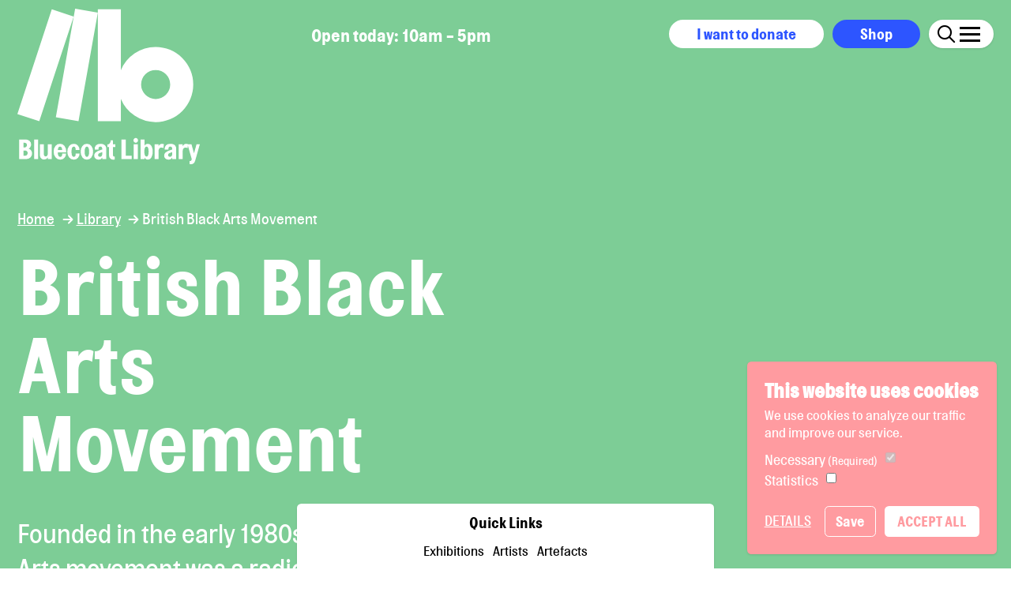

--- FILE ---
content_type: text/html; charset=UTF-8
request_url: https://www.thebluecoat.org.uk/library/british-black-arts-movement/p2
body_size: 14527
content:
<!doctype html><html
class="no-js h-full" lang="en-GB"><head> <script>(function(H){H.className=H.className.replace(/\bno-js\b/,'js');})(document.documentElement);</script> <meta
charset="utf-8"><meta
content="width=device-width, initial-scale=1" name="viewport"><link
rel="stylesheet" href="/css/app.css?id=06441bb471a5acce173adb862492f451"><link
rel="apple-touch-icon" sizes="180x180" href="/icons/apple-touch-icon.png"><link
rel="icon" type="image/png" sizes="32x32" href="/icons/favicon-32x32.png"><link
rel="icon" type="image/png" sizes="16x16" href="/icons/favicon-16x16.png"><link
rel="manifest" href="/icons/site.webmanifest"><link
rel="mask-icon" href="/icons/safari-pinned-tab.svg" color="#2d55ff"><link
rel="shortcut icon" href="/icons/favicon.ico"><meta
name="msapplication-TileColor" content="#2d55ff"><meta
name="msapplication-config" content="/icons/browserconfig.xml"><meta
name="theme-color" content="#ffffff">
<title>Bluecoat | British Black Arts Movement</title><meta name="generator" content="SEOmatic">
<meta name="description" content="Founded in the early 1980s, the British Black Arts movement was a radical political art movement that sought to examine issues surrounding race and gender.">
<meta name="referrer" content="no-referrer-when-downgrade">
<meta name="robots" content="all">
<meta content="en_GB" property="og:locale">
<meta content="Bluecoat" property="og:site_name">
<meta content="website" property="og:type">
<meta content="https://www.thebluecoat.org.uk/library/british-black-arts-movement/p2" property="og:url">
<meta content="British Black Arts Movement" property="og:title">
<meta content="Founded in the early 1980s, the British Black Arts movement was a radical political art movement that sought to examine issues surrounding race and gender." property="og:description">
<meta content="https://www.thebluecoat.org.uk/cms/images/_1200x630_crop_center-center_82_none/1990_Let_The_Canvas_Come_To_Life_With_Dark_Faces_02.jpg?mtime=1651247888" property="og:image">
<meta content="1200" property="og:image:width">
<meta content="630" property="og:image:height">
<meta name="twitter:card" content="summary_large_image">
<meta name="twitter:site" content="@thebluecoat">
<meta name="twitter:creator" content="@thebluecoat">
<meta name="twitter:title" content="British Black Arts Movement">
<meta name="twitter:description" content="Founded in the early 1980s, the British Black Arts movement was a radical political art movement that sought to examine issues surrounding race and gender.">
<meta name="twitter:image" content="https://www.thebluecoat.org.uk/cms/images/_800x418_crop_center-center_82_none/1990_Let_The_Canvas_Come_To_Life_With_Dark_Faces_02.jpg?mtime=1651247888">
<meta name="twitter:image:width" content="800">
<meta name="twitter:image:height" content="418">
<link href="https://www.thebluecoat.org.uk/library/british-black-arts-movement/p2" rel="canonical">
<link href="https://www.thebluecoat.org.uk/" rel="home">
<link type="text/plain" href="https://www.thebluecoat.org.uk/humans.txt" rel="author"></head><body
data-ui-theme="light" data-site-logo="light" data-page-bg-colour="">
<span
id="blitz-inject-1" class=" blitz-inject" data-blitz-id="1" data-blitz-uri="https://www.thebluecoat.org.uk/actions/blitz/templates/get" data-blitz-params="template=91a540e81eccf62343d09f452cdf5f1f769ef46abe84f52d3c031fb83e87f721_components/cookie-consent-banner&amp;siteId=1" data-blitz-property=""></span><header
class="c-site-head c-site-head--hide-on-scroll js-site-head-hide-on-scroll c-site-head--show-bg-at-position js-site-head-show-bg-at-position js-site-head"><div
class="c-site-head__container container"><div
class="c-site-head__bg-homepage"></div><div
class="c-site-head__bg"><div
class="container"><div
class="c-site-head__bg-inner"></div></div></div><div
class="c-site-head__components -mx-0 lg:-mx-8"><div
class="c-site-head__component c-site-head__component--left w:1/6 lg:w-1/5 2xl:w-1/6 lg:px-8">
<a
class="c-site-head__logo-holder" aria-label="Return to site homepage" href="/library"><div
class="c-site-head__logomark c-site-head__logomark--library lg:hidden"><svg
xmlns="http://www.w3.org/2000/svg" width="222.634" height="143.625" viewBox="0 0 222.634 143.625">
<g
id="Group_1147" data-name="Group 1147" transform="translate(0 -30.866)">
<path
id="Path_338" data-name="Path 338" d="M-333.481,81.02A47.607,47.607,0,0,0-377.5,110.5V33.426h-29.17V174.973h29.17V146.727a47.608,47.608,0,0,0,44.021,29.479,47.594,47.594,0,0,0,47.595-47.593h0A47.594,47.594,0,0,0-333.479,81.02h0m0,66.018a18.422,18.422,0,0,1-18.424-18.42v0a18.427,18.427,0,0,1,18.424-18.424,18.426,18.426,0,0,1,18.424,18.424,18.422,18.422,0,0,1-18.419,18.424h0" transform="translate(508.52 -1.716)" fill="#7ccd95" class="logo-path"/>
<path
id="Path_338-2" data-name="Path 338" d="M-528.057,110.757l13.313-74.778-28.719-5.113L-567.912,168.2l28.719,5.113,4.879-27.4" transform="translate(616.592 0)" fill="#7ccd95" class="logo-path"/>
<path
id="Path_338-3" data-name="Path 338" d="M-667.981,114.623l23.726-72.152-27.711-9.112-43.573,132.511,27.711,9.112,8.7-26.443" transform="translate(715.539 -1.67)" fill="#7ccd95" class="logo-path"/>
</g>
</svg></div><div
class="c-site-head__logo c-site-head__logo--library hidden lg:block" href="/"><svg
xmlns="http://www.w3.org/2000/svg" width="230.967" height="196.93" viewBox="0 0 230.967 196.93">
<g
id="Group_585" data-name="Group 585" transform="translate(-140.383 -103)">
<g
id="Group_1380" data-name="Group 1380">
<g
id="Group_584" data-name="Group 1147" transform="translate(140.383 72.134)">
<path
id="Path_338" data-name="Path 338" d="M-333.481,81.02A47.607,47.607,0,0,0-377.5,110.5V33.426h-29.17V174.973h29.17V146.727a47.608,47.608,0,0,0,44.021,29.479,47.594,47.594,0,0,0,47.595-47.593h0A47.594,47.594,0,0,0-333.479,81.02h0m0,66.018a18.422,18.422,0,0,1-18.424-18.42v0a18.427,18.427,0,0,1,18.424-18.424,18.426,18.426,0,0,1,18.424,18.424,18.422,18.422,0,0,1-18.419,18.424h0" transform="translate(508.52 -1.716)" fill="#7ccd95" class="logo-path"/>
<path
id="Path_338-2" data-name="Path 338" d="M-528.057,110.757l13.313-74.778-28.719-5.113L-567.912,168.2l28.719,5.113,4.879-27.4" transform="translate(616.592 0)" fill="#7ccd95" class="logo-path"/>
<path
id="Path_338-3" data-name="Path 338" d="M-667.981,114.623l23.726-72.152-27.711-9.112-43.573,132.511,27.711,9.112,8.7-26.443" transform="translate(715.539 -1.67)" fill="#7ccd95" class="logo-path"/>
</g>
<path
id="Path_314" data-name="Path 401" d="M2.625-24.815H10.5a7.789,7.789,0,0,1,5.25,1.767,5.734,5.734,0,0,1,2.065,4.568,5.348,5.348,0,0,1-.63,2.573,6.269,6.269,0,0,1-1.155,1.645,13.378,13.378,0,0,1-1.4,1.068,6.08,6.08,0,0,1,3.15,2.24A6.323,6.323,0,0,1,19-7.07a6.606,6.606,0,0,1-2.17,5.058A7.671,7.671,0,0,1,11.41,0H2.625Zm5.425,4.2V-14.7H9.485a2.925,2.925,0,0,0,2.135-.823,2.923,2.923,0,0,0,.84-2.187,2.782,2.782,0,0,0-.822-2.135,3.022,3.022,0,0,0-2.153-.77Zm0,9.765V-4.2h1.995a3.239,3.239,0,0,0,2.415-.963A3.33,3.33,0,0,0,13.4-7.595a3.1,3.1,0,0,0-.945-2.363,3.376,3.376,0,0,0-2.415-.892ZM26.7,0H21.63V-24.815H26.7Zm17.29,0H38.92V-2.135A5.253,5.253,0,0,1,34.09.6a5.285,5.285,0,0,1-1.68-.28,5.6,5.6,0,0,1-1.7-.963A4.7,4.7,0,0,1,29.33-2.695,9.067,9.067,0,0,1,28.8-5.95V-18.725H33.88V-6.44a4.069,4.069,0,0,0,.56,2.258,1.84,1.84,0,0,0,1.645.857,2.448,2.448,0,0,0,2.03-1.067,5.149,5.149,0,0,0,.805-3.133v-11.2h5.075ZM57.12-6.86h4.9A7.479,7.479,0,0,1,59.92-1.5,6.95,6.95,0,0,1,54.67.7a7.473,7.473,0,0,1-6.02-2.887A10.828,10.828,0,0,1,46.27-9.31a11.244,11.244,0,0,1,2.222-7.21,7.118,7.118,0,0,1,5.863-2.8,6.889,6.889,0,0,1,5.67,2.677A11.224,11.224,0,0,1,62.23-9.625V-8.54H51.555q0,5.74,3.08,5.74a2.077,2.077,0,0,0,2.048-1.208A5.45,5.45,0,0,0,57.12-6.86Zm-5.46-4.585h5.39a6.172,6.172,0,0,0-.718-3.15,2.2,2.2,0,0,0-1.977-1.225A2.2,2.2,0,0,0,52.378-14.6,6.172,6.172,0,0,0,51.66-11.445ZM74.2-6.86h4.9A7.548,7.548,0,0,1,77.035-1.5,6.839,6.839,0,0,1,71.82.7a7.234,7.234,0,0,1-5.933-2.818A11.2,11.2,0,0,1,63.63-9.345,11.144,11.144,0,0,1,65.87-16.5a7.221,7.221,0,0,1,5.95-2.817,6.674,6.674,0,0,1,5.268,2.292A8.214,8.214,0,0,1,79.1-11.41H74.2a6.354,6.354,0,0,0-.437-3.045A2.036,2.036,0,0,0,71.75-15.82q-2.87,0-2.87,6.475,0,6.545,2.9,6.545a2,2,0,0,0,1.593-.665,3.145,3.145,0,0,0,.735-1.505A7.562,7.562,0,0,0,74.2-6.86Zm8.435-9.625a6.817,6.817,0,0,1,5.74-2.835,6.846,6.846,0,0,1,5.74,2.8A11.561,11.561,0,0,1,96.25-9.31a11.578,11.578,0,0,1-2.135,7.193A6.832,6.832,0,0,1,88.375.7a6.832,6.832,0,0,1-5.74-2.818A11.578,11.578,0,0,1,80.5-9.31,11.5,11.5,0,0,1,82.635-16.485Zm8.54,7.175q0-6.51-2.8-6.51t-2.8,6.51q0,6.51,2.8,6.51T91.175-9.31Zm16.66,2.94V-8.855a29.576,29.576,0,0,0-3.99,1.61,2.371,2.371,0,0,0-1.225,2.1,2.211,2.211,0,0,0,.63,1.662,2.307,2.307,0,0,0,1.68.612,2.582,2.582,0,0,0,2.135-.962A3.941,3.941,0,0,0,107.835-6.37Zm-4.725-5.7H98.28a6.825,6.825,0,0,1,1.592-5.3q1.8-1.943,5.688-1.943a10.07,10.07,0,0,1,3.6.577,5.365,5.365,0,0,1,2.293,1.54,6.075,6.075,0,0,1,1.12,2.012,7.26,7.26,0,0,1,.333,2.2V0h-5.075V-1.82A4.9,4.9,0,0,1,103.18.7,5.838,5.838,0,0,1,99.19-.648a4.778,4.778,0,0,1-1.54-3.8,5.054,5.054,0,0,1,1.592-3.78,15.443,15.443,0,0,1,5.583-2.9l3.01-1.015v-.595q0-3.08-2.415-3.08a2.093,2.093,0,0,0-1.96,1.015A4.178,4.178,0,0,0,103.11-12.075Zm18.375-6.65h2.87v3.465h-2.87V-4.795a1.546,1.546,0,0,0,.6,1.382,1.9,1.9,0,0,0,1.645.087V.455a6.008,6.008,0,0,1-5.3-.735,5.374,5.374,0,0,1-2.013-4.55V-15.26h-2.1v-3.185a4.042,4.042,0,0,0,3.063-1.5,6.057,6.057,0,0,0,1.068-3.815h3.045ZM137.55-4.2h7.525V0h-12.95V-24.815h5.425Zm10.64-21.6a2.663,2.663,0,0,1,2.03-.91,2.686,2.686,0,0,1,2.03.892,2.985,2.985,0,0,1,.84,2.118,2.985,2.985,0,0,1-.84,2.117,2.686,2.686,0,0,1-2.03.892,2.686,2.686,0,0,1-2.03-.892,2.985,2.985,0,0,1-.84-2.117A2.925,2.925,0,0,1,148.19-25.8ZM152.775,0H147.7V-18.725h5.075Zm8.54-24.815v7.77a4.93,4.93,0,0,1,4.2-2.275,5.165,5.165,0,0,1,4.55,2.625,13.294,13.294,0,0,1,1.68,7.21,14.225,14.225,0,0,1-1.68,7.4A5.066,5.066,0,0,1,165.585.7a4.72,4.72,0,0,1-2.572-.717,4.515,4.515,0,0,1-1.7-1.873V0H156.24V-24.815Zm2.59,8.96q-2.8,0-2.8,6.4,0,6.3,2.8,6.3,2.625,0,2.625-6.3Q166.53-15.855,163.9-15.855Zm15.19-2.87v2.345a5.736,5.736,0,0,1,1.785-2.1,4.351,4.351,0,0,1,2.625-.84,3.745,3.745,0,0,1,2.345.63l-.63,4.9A4.807,4.807,0,0,0,182.6-14.6a3.289,3.289,0,0,0-2.467,1.085,4.786,4.786,0,0,0-1.033,3.4V0H174.02V-18.725ZM196.385-6.37V-8.855a29.577,29.577,0,0,0-3.99,1.61,2.371,2.371,0,0,0-1.225,2.1,2.211,2.211,0,0,0,.63,1.662,2.307,2.307,0,0,0,1.68.612,2.582,2.582,0,0,0,2.135-.962A3.941,3.941,0,0,0,196.385-6.37Zm-4.725-5.7h-4.83a6.825,6.825,0,0,1,1.592-5.3q1.8-1.943,5.688-1.943a10.07,10.07,0,0,1,3.605.577,5.365,5.365,0,0,1,2.292,1.54,6.075,6.075,0,0,1,1.12,2.012,7.26,7.26,0,0,1,.333,2.2V0h-5.075V-1.82A4.9,4.9,0,0,1,191.73.7a5.838,5.838,0,0,1-3.99-1.348,4.778,4.778,0,0,1-1.54-3.8,5.054,5.054,0,0,1,1.592-3.78,15.443,15.443,0,0,1,5.582-2.9l3.01-1.015v-.595q0-3.08-2.415-3.08a2.093,2.093,0,0,0-1.96,1.015A4.178,4.178,0,0,0,191.66-12.075Zm18.025-6.65v2.345a5.736,5.736,0,0,1,1.785-2.1,4.351,4.351,0,0,1,2.625-.84,3.745,3.745,0,0,1,2.345.63l-.63,4.9a4.807,4.807,0,0,0-2.625-.805,3.289,3.289,0,0,0-2.467,1.085,4.786,4.786,0,0,0-1.033,3.4V0H204.61V-18.725Zm21.665,0L225.4,2.24q-1.26,4.27-5.11,4.27a8.624,8.624,0,0,1-2.03-.245V2.275a2.243,2.243,0,0,0,1.015.245,1.459,1.459,0,0,0,1.435-1.19L221.1,0,215.74-18.725h5.04l3.185,11.41,3.22-11.41Z" transform="translate(140 293.42)" fill="#7ccd95" class="logo-path"/>
</g>
</g>
</svg></div>
</a></div><div
class="c-site-head__component c-site-head__component--centre-left w-1/3 lg:w-2/5 2xl:w-1/3 px-0 lg:px-8 flex justify-start md:justify-center items-center"><div
class="c-site-head__opening-times font-heading text-sm lg:text-base">
<span
id="blitz-inject-2" class=" blitz-inject" data-blitz-id="2" data-blitz-uri="https://www.thebluecoat.org.uk/actions/blitz/templates/get" data-blitz-params="template=2c6d33a5fdf99a0ea6d9b9e4b0b303858f04be074f31a61a93386c4ba987349flive-opening-times-text&amp;siteId=1" data-blitz-property=""></span></div></div><div
class="c-site-head__component c-site-head__component--centre-right 2xl:w-1/6 px-0 lg:px-8 flex justify-end items-center hidden 2xl:flex"><div
class="c-social-icons js-social-icons mr-4 hidden 2xl:inline-block">
<a
class="no-underline text-brand-blue mr-2" href="https://en-gb.facebook.com/theBluecoat/" target="_blank" aria-label="Link to Bluecoat&#039;s facebook page">
<span
class="c-social-icons__icon-wrapper">
<i
class="c-social-icons__icon fab fa-facebook"></i>
</span>
</a>
<a
class="no-underline text-brand-blue mr-2" href="https://twitter.com/thebluecoat" target="_blank" aria-label="Link to Bluecoat&#039;s x-twitter page">
<span
class="c-social-icons__icon-wrapper">
<i
class="c-social-icons__icon fab fa-x-twitter"></i>
</span>
</a>
<a
class="no-underline text-brand-blue mr-2" href="https://www.instagram.com/the_bluecoat/" target="_blank" aria-label="Link to Bluecoat&#039;s instagram page">
<span
class="c-social-icons__icon-wrapper">
<i
class="c-social-icons__icon fab fa-instagram"></i>
</span>
</a>
<a
class="no-underline text-brand-blue" href="https://www.tiktok.com/@the_bluecoat" target="_blank" aria-label="Link to Bluecoat&#039;s tiktok page">
<span
class="c-social-icons__icon-wrapper">
<i
class="c-social-icons__icon fab fa-tiktok"></i>
</span>
</a></div></div><div
class="c-site-head__component c-site-head__component--right w-1/2 lg:w-2/5 2xl:w-1/3 px-0 lg:px-8 flex justify-end items-center"><div
class="c-site-head__buttons">
<a
class="c-button c-button--custom-bg hidden md:inline-flex c-site-head__hide-on-overlay" href="https://www.thebluecoat.org.uk/donate" style="--custom-bg-color: #ef4444;">
<span
class="hidden md:inline">I want to donate</span>
<span
class="md:hidden">Donate</span>
</a>
<a
class="c-button c-button--custom-bg c-site-head__hide-on-overlay" href="https://shop.thebluecoat.org.uk/" style="--custom-bg-color: #2d55ff;">
<span
class="">Shop</span>
</a><div
class="rounded-full shadow inline-flex px-2 self-stretch bg-white">
<i
class="c-site-head__search-icon js-overlay-trigger far fa-search" data-overlay="primary-nav"></i><form
class="c-search-form" action="https://www.thebluecoat.org.uk/search-results">
<input
class="c-search-form__text-input  js-search-form-input" name="q" title="Site search" type="text" value=""/></form>
<button
id="hamburger" class="c-site-head__hamburger hamburger hamburger--slider js-overlay-trigger js-overlay-definitely-close" data-overlay="primary-nav" data-overlay="primary-nav" aria-haspopup="true" aria-controls="overlay" aria-expanded="false" aria-label="Click this button to open and close the navigation menu overlay.">
<span
class="c-site-head__hamburger-box hamburger-box">
<span
class="c-site-head__hamburger-inner hamburger-inner"></span>
</span>
</button></div></div></div></div></div></header><div
id="overlay" class="c-overlay js-overlay" aria-labelledby="hamburger"><div
class="c-overlay__bg absolute top-0 left-0 right-0 bottom-0 w-full">
<picture>
<source
type="image/webp" srcset="/images/bg-textures/orange-pink-main-nav.webp"/>
<img
class="c-overlay__bg-image absolute left-0 top-0 w-full h-full object-cover" src="/images/bg-textures/orange-pink-main-nav.png" alt="" loading="lazy" decoding="async"/>
</picture></div><div
class="c-overlay__container container relative"><div
class="c-overlay__component items-start js-overlay-component js-overlay-component-primary-nav"><nav
class="c-primary-nav js-primary-nav" aria-label="Primary Navigation"><ul
class="c-primary-nav__list c-primary-nav__list--main js-primary-nav-list-main"><li
class="c-primary-nav__list-item js-primary-nav-list-item"><div
class="c-primary-nav__list-item-link-holder">
<a
href="https://www.thebluecoat.org.uk/whatson"  class="c-primary-nav__list-item-link js-primary-nav-list-link">What&#039;s On</a></div></li><li
class="c-primary-nav__list-item js-primary-nav-list-item"><div
class="c-primary-nav__list-item-link-holder">
<a
href="https://www.thebluecoat.org.uk/plan-your-visit"  class="c-primary-nav__list-item-link js-primary-nav-list-link">Plan Your Visit</a></div></li><li
class="c-primary-nav__list-item js-primary-nav-list-item"><div
class="c-primary-nav__list-item-link-holder">
<a
href="https://www.thebluecoat.org.uk/library"  class="c-primary-nav__list-item-link js-primary-nav-list-link">Library</a></div></li><li
class="c-primary-nav__list-item js-primary-nav-list-item"><div
class="c-primary-nav__list-item-link-holder">
<a
href="https://shop.thebluecoat.org.uk/"  class="c-primary-nav__list-item-link js-primary-nav-list-link">Shop</a></div></li><li
class="c-primary-nav__list-item js-primary-nav-list-item"><div
class="c-primary-nav__list-item-link-holder">
<a
href="https://www.thebluecoat.org.uk/contact"  class="c-primary-nav__list-item-link js-primary-nav-list-link">Contact</a></div></li></ul><ul
class="c-primary-nav__list c-primary-nav__list--main c-primary-nav__list--secondary js-primary-nav-list-main"><li
class="c-primary-nav__list-item js-primary-nav-list-item"><div
class="c-primary-nav__list-item-link-holder">
<a
href=""  class="c-primary-nav__list-item-link js-primary-nav-list-link js-prevent-transition-on-mobile">About Bluecoat</a>
<svg
width="20" height="12" viewbox="0 0 20 12" fill="none" xmlns="http://www.w3.org/2000/svg" class="c-primary-nav__list-item-link-chevron">
<path
d="M-5.60823e-08 1.78301C-4.15373e-08 1.45026 0.131817 1.13031 0.382271 0.874345C0.896358 0.375217 1.72681 0.375217 2.2409 0.874345L9.99176 8.39965L17.7426 0.874345C18.2567 0.375218 19.1003 0.375218 19.6144 0.874345C20.1285 1.37347 20.1285 2.19255 19.6144 2.69168L10.9277 11.1257C10.4136 11.6248 9.58313 11.6248 9.06904 11.1257L0.382271 2.69168C0.118635 2.43572 -7.06273e-08 2.11576 -5.60823e-08 1.78301Z" fill="currentColor"/>
</svg></div><ul
class="c-primary-nav__list c-primary-nav__list--sub js-primary-nav-list-sub"><li
class="c-primary-nav__list-item js-primary-nav-list-item"><div
class="c-primary-nav__list-item-link-holder">
<a
href="https://www.thebluecoat.org.uk/about"  class="c-primary-nav__list-item-link js-primary-nav-list-link">About Us</a></div></li><li
class="c-primary-nav__list-item js-primary-nav-list-item"><div
class="c-primary-nav__list-item-link-holder">
<a
href="https://www.thebluecoat.org.uk/about/news"  class="c-primary-nav__list-item-link js-primary-nav-list-link">News &amp; Thoughts</a></div></li><li
class="c-primary-nav__list-item js-primary-nav-list-item"><div
class="c-primary-nav__list-item-link-holder">
<a
href="https://www.thebluecoat.org.uk/about/work-with-us"  class="c-primary-nav__list-item-link js-primary-nav-list-link">Work With Us</a></div></li><li
class="c-primary-nav__list-item js-primary-nav-list-item"><div
class="c-primary-nav__list-item-link-holder">
<a
href="https://www.thebluecoat.org.uk/our-commitment-to-race-equality"  class="c-primary-nav__list-item-link js-primary-nav-list-link">Race Equality Commitment</a></div></li></ul></li><li
class="c-primary-nav__list-item js-primary-nav-list-item"><div
class="c-primary-nav__list-item-link-holder">
<a
href=""  class="c-primary-nav__list-item-link js-primary-nav-list-link js-prevent-transition-on-mobile">Our Community</a>
<svg
width="20" height="12" viewbox="0 0 20 12" fill="none" xmlns="http://www.w3.org/2000/svg" class="c-primary-nav__list-item-link-chevron">
<path
d="M-5.60823e-08 1.78301C-4.15373e-08 1.45026 0.131817 1.13031 0.382271 0.874345C0.896358 0.375217 1.72681 0.375217 2.2409 0.874345L9.99176 8.39965L17.7426 0.874345C18.2567 0.375218 19.1003 0.375218 19.6144 0.874345C20.1285 1.37347 20.1285 2.19255 19.6144 2.69168L10.9277 11.1257C10.4136 11.6248 9.58313 11.6248 9.06904 11.1257L0.382271 2.69168C0.118635 2.43572 -7.06273e-08 2.11576 -5.60823e-08 1.78301Z" fill="currentColor"/>
</svg></div><ul
class="c-primary-nav__list c-primary-nav__list--sub js-primary-nav-list-sub"><li
class="c-primary-nav__list-item js-primary-nav-list-item"><div
class="c-primary-nav__list-item-link-holder">
<a
href="https://www.thebluecoat.org.uk/our-community"  class="c-primary-nav__list-item-link js-primary-nav-list-link">Creative Community</a></div></li><li
class="c-primary-nav__list-item js-primary-nav-list-item"><div
class="c-primary-nav__list-item-link-holder">
<a
href="https://www.thebluecoat.org.uk/our-community/spaces/print-studio"  class="c-primary-nav__list-item-link js-primary-nav-list-link">Print Studio</a></div></li><li
class="c-primary-nav__list-item js-primary-nav-list-item"><div
class="c-primary-nav__list-item-link-holder">
<a
href="https://www.thebluecoat.org.uk/shopping"  class="c-primary-nav__list-item-link js-primary-nav-list-link">Shops</a></div></li><li
class="c-primary-nav__list-item js-primary-nav-list-item"><div
class="c-primary-nav__list-item-link-holder">
<a
href="https://www.thebluecoat.org.uk/join-our-community"  class="c-primary-nav__list-item-link js-primary-nav-list-link">Join Our Community</a></div></li></ul></li><li
class="c-primary-nav__list-item js-primary-nav-list-item"><div
class="c-primary-nav__list-item-link-holder">
<a
href="https://www.thebluecoat.org.uk/event-hire"  class="c-primary-nav__list-item-link js-primary-nav-list-link js-prevent-transition-on-mobile">Event Hire</a>
<svg
width="20" height="12" viewbox="0 0 20 12" fill="none" xmlns="http://www.w3.org/2000/svg" class="c-primary-nav__list-item-link-chevron">
<path
d="M-5.60823e-08 1.78301C-4.15373e-08 1.45026 0.131817 1.13031 0.382271 0.874345C0.896358 0.375217 1.72681 0.375217 2.2409 0.874345L9.99176 8.39965L17.7426 0.874345C18.2567 0.375218 19.1003 0.375218 19.6144 0.874345C20.1285 1.37347 20.1285 2.19255 19.6144 2.69168L10.9277 11.1257C10.4136 11.6248 9.58313 11.6248 9.06904 11.1257L0.382271 2.69168C0.118635 2.43572 -7.06273e-08 2.11576 -5.60823e-08 1.78301Z" fill="currentColor"/>
</svg></div><ul
class="c-primary-nav__list c-primary-nav__list--sub js-primary-nav-list-sub"><li
class="c-primary-nav__list-item js-primary-nav-list-item"><div
class="c-primary-nav__list-item-link-holder">
<a
href="https://www.thebluecoat.org.uk/event-hire/weddings"  class="c-primary-nav__list-item-link js-primary-nav-list-link">Weddings</a></div></li><li
class="c-primary-nav__list-item js-primary-nav-list-item"><div
class="c-primary-nav__list-item-link-holder">
<a
href="https://www.thebluecoat.org.uk/event-hire/corporate-events"  class="c-primary-nav__list-item-link js-primary-nav-list-link">Events with Impact</a></div></li><li
class="c-primary-nav__list-item js-primary-nav-list-item"><div
class="c-primary-nav__list-item-link-holder">
<a
href="https://www.thebluecoat.org.uk/event-hire/our-spaces"  class="c-primary-nav__list-item-link js-primary-nav-list-link">Our Spaces</a></div></li></ul></li><li
class="c-primary-nav__list-item js-primary-nav-list-item"><div
class="c-primary-nav__list-item-link-holder">
<a
href="https://www.thebluecoat.org.uk/about/our-people"  class="c-primary-nav__list-item-link js-primary-nav-list-link js-prevent-transition-on-mobile">Our People</a>
<svg
width="20" height="12" viewbox="0 0 20 12" fill="none" xmlns="http://www.w3.org/2000/svg" class="c-primary-nav__list-item-link-chevron">
<path
d="M-5.60823e-08 1.78301C-4.15373e-08 1.45026 0.131817 1.13031 0.382271 0.874345C0.896358 0.375217 1.72681 0.375217 2.2409 0.874345L9.99176 8.39965L17.7426 0.874345C18.2567 0.375218 19.1003 0.375218 19.6144 0.874345C20.1285 1.37347 20.1285 2.19255 19.6144 2.69168L10.9277 11.1257C10.4136 11.6248 9.58313 11.6248 9.06904 11.1257L0.382271 2.69168C0.118635 2.43572 -7.06273e-08 2.11576 -5.60823e-08 1.78301Z" fill="currentColor"/>
</svg></div><ul
class="c-primary-nav__list c-primary-nav__list--sub js-primary-nav-list-sub"><li
class="c-primary-nav__list-item js-primary-nav-list-item"><div
class="c-primary-nav__list-item-link-holder">
<a
href="https://www.thebluecoat.org.uk/board-members"  class="c-primary-nav__list-item-link js-primary-nav-list-link">Board Members</a></div></li></ul></li><li
class="c-primary-nav__list-item js-primary-nav-list-item"><div
class="c-primary-nav__list-item-link-holder">
<a
href="https://www.thebluecoat.org.uk/projects"  class="c-primary-nav__list-item-link js-primary-nav-list-link js-prevent-transition-on-mobile">Projects</a>
<svg
width="20" height="12" viewbox="0 0 20 12" fill="none" xmlns="http://www.w3.org/2000/svg" class="c-primary-nav__list-item-link-chevron">
<path
d="M-5.60823e-08 1.78301C-4.15373e-08 1.45026 0.131817 1.13031 0.382271 0.874345C0.896358 0.375217 1.72681 0.375217 2.2409 0.874345L9.99176 8.39965L17.7426 0.874345C18.2567 0.375218 19.1003 0.375218 19.6144 0.874345C20.1285 1.37347 20.1285 2.19255 19.6144 2.69168L10.9277 11.1257C10.4136 11.6248 9.58313 11.6248 9.06904 11.1257L0.382271 2.69168C0.118635 2.43572 -7.06273e-08 2.11576 -5.60823e-08 1.78301Z" fill="currentColor"/>
</svg></div><ul
class="c-primary-nav__list c-primary-nav__list--sub js-primary-nav-list-sub"><li
class="c-primary-nav__list-item js-primary-nav-list-item"><div
class="c-primary-nav__list-item-link-holder">
<a
href="https://www.thebluecoat.org.uk/projects"  class="c-primary-nav__list-item-link js-primary-nav-list-link">Current Projects</a></div></li><li
class="c-primary-nav__list-item js-primary-nav-list-item"><div
class="c-primary-nav__list-item-link-holder">
<a
href="https://www.thebluecoat.org.uk/projects/past-projects"  class="c-primary-nav__list-item-link js-primary-nav-list-link">Past Projects</a></div></li><li
class="c-primary-nav__list-item js-primary-nav-list-item"><div
class="c-primary-nav__list-item-link-holder">
<a
href="https://www.thebluecoat.org.uk/projects/digital"  class="c-primary-nav__list-item-link js-primary-nav-list-link">Digital Projects</a></div></li></ul></li></ul></nav></div></div></div><div
class="o-content-wrap pt-0"><main ><div
class="relative w-full text-white mb-16 md:mb-24 md:!mb-8 !mb-16"><div
class="relative pt-24 md:pt-32 lg:pt-48 z-20 bg-brand-green"><div
class="container c-scroll-animation js-scroll-animation pb-12 xl:pb-16"><div
class="c-breadcrumb js-breadcrumb t-high-contrast-bg-light-grey"><ul
class="list-none text-white text-sm mb-4"><li
class="inline-flex justify-start items-center relative">
<a
class="text-white underline hover:no-underline mr-1" href="/">Home</a>
<svg
xmlns="http://www.w3.org/2000/svg" class="c-breadcrumb__arrow h-4 w-4" fill="none" viewBox="0 0 24 24" stroke="currentColor">
<path
stroke-linecap="round" stroke-linejoin="round" stroke-width="2" d="M13 7l5 5m0 0l-5 5m5-5H6" />
</svg></li><li
class="inline-flex justify-start items-center relative">
<a
class="text-white underline hover:no-underline mr-1" href="/library">Library</a>
<svg
xmlns="http://www.w3.org/2000/svg" class="c-breadcrumb__arrow h-4 w-4" fill="none" viewBox="0 0 24 24" stroke="currentColor">
<path
stroke-linecap="round" stroke-linejoin="round" stroke-width="2" d="M13 7l5 5m0 0l-5 5m5-5H6" />
</svg></li><li
class="inline-block relative">
<span>British Black Arts Movement</span></li></ul></div><div
class="mb-0"><div
class="w-full lg:w-2/3 xl:w-1/2"><h1 class="text-5xl md:text-6xl lg:text-7xl mb-4 text-white">British Black Arts Movement</h1></div></div><div
class="text-xl md:text-2xl w-full lg:w-2/3 xl:w-1/2 2xl:w-3/8 mt-8"><p>Founded in the early 1980s, the British Black Arts movement was a radical political art movement that sought to examine issues surrounding race and gender and the legacies of colonialism through the work of a generation of young artists. Key figures included Sonia Boyce, Eddie Chambers, Lubaina Himid, Keith Piper and Donald Rodney, all of whom went on to work with the Bluecoat.</p></div></div></div></div><article
class="c-rich-article js-rich-article"><section
class="c-section c-section--text c-scroll-animation js-scroll-animation"><div
class="container"><div
class="article-container"><div
class="c-text js-text"><p>Founded in the early 1980s, the British Black Arts movement was a radical political art movement that sought to examine issues surrounding race and gender and the legacies of colonialism through the work of a generation of young artists. Key figures included Sonia Boyce, Eddie Chambers, Lubaina Himid, Keith Piper and Donald Rodney, all of whom went on to work with the Bluecoat.</p><p>A key moment in the early movement was the First National Black Art Convention, held at Wolverhampton Polytechnic in 1982. Created to discuss the ‘form, functioning and future of Black art’, the conference has since been regarded as launching the British Black Arts Movement. These artists’ work is now gaining greater recognition – Himid winning the Turner Prize in 2017, for instance, and Boyce representing Britain and winning the Golden Lion at the Venice Biennale in 2022.</p><p>As well as venues in the midlands, galleries in the North West were particularly important in supporting and raising the profile of this generation of artists, and the Bluecoat was one of the first in the region to exhibit their work, starting with <a
href="https://www.thebluecoat.org.uk/library/event/black-skin-bluecoat" target="_blank" rel="noreferrer noopener"><em>Black Skin/Bluecoat</em> </a>in 1985. The arts centre would go on to develop a fruitful relationship with three of the artists in that show, Sonia Boyce, Keith Piper and Eddie Chambers, both as artists and curators, working with them on multiple occasions.</p><p>This collection features some of these exhibitions, as well as others by Black artists and artists of colour at the Bluecoat over the past four decades.</p></div></div></div></section>
<a
data-scroll-destination="exhibitions"></a><section
class="c-section c-section--text c-scroll-animation js-scroll-animation c-section--heading-only"><div
class="container"><div
class="article-container"><div
class="c-text js-text"><h2 class="c-text__heading mb-4">Exhibitions</h2></div></div></div></section><section
class="c-section c-scroll-animation js-scroll-animation"><div
class="container container--flush-on-mobile"><div
class="article-container-md"><div
class="c-text-and-image-aside min-h-sm flex flex-wrap flex-col-reverse lg:flex-row bg-brand-blue text-white overflow-hidden"><div
class="w-full lg:w-1/2 relative"><figure>
<img
src="/cms/images/Projects/Echoes-and-Origins/_812x730_crop_center-center_82_line/1985_Black_Skin_Bluecoat_Boyce_Chambers_Joseph_Piper.jpg" srcset="/cms/images/Projects/Echoes-and-Origins/_812x730_crop_center-center_82_line/1985_Black_Skin_Bluecoat_Boyce_Chambers_Joseph_Piper.jpg 812w, /cms/images/Projects/Echoes-and-Origins/_576x518_crop_center-center_60_line/1985_Black_Skin_Bluecoat_Boyce_Chambers_Joseph_Piper.jpg 576w" sizes="100vw" class="lg:absolute w-full h-auto lg:h-full lg:object-cover top-0 left-0" alt="Black Skin/Bluecoat (1985) Poster." /></figure></div><div
class="w-full lg:w-1/2 px-8 py-12 flex flex-wrap flex-col justify-center"><div
class="mb-4"><h2 class="font-headline text-3xl mb-0">Black Skin/Bluecoat (1985)</h2></div><div
class="c-body-copy mb-4"><p><em>Black Skin/Bluecoat </em>featured the work of four young artists at the forefront of the early Black Art movement in Britain: Eddie Chambers, Sonia Boyce, Keith Piper and Tom (later Tam) Joseph.</p></div><div
class="flex justify-start mt-6"><a
class="c-button c-button--bg-transparent-text-white" href="https://www.thebluecoat.org.uk/library/event/black-skin-bluecoat">
<span
class="">Click here to read more</span>
</a></div></div></div></div></div></section><section
class="c-section c-scroll-animation js-scroll-animation"><div
class="container container--flush-on-mobile"><div
class="article-container-md"><div
class="c-text-and-image-aside min-h-sm flex flex-wrap flex-col-reverse lg:flex-row bg-brand-blue text-white overflow-hidden"><div
class="w-full lg:w-1/2 relative"><figure>
<img
src="/cms/images/_812x730_crop_center-center_82_line/1989-Black-Art-Plotting-the-Course-Carol-Hughes-a.jpg" srcset="/cms/images/_812x730_crop_center-center_82_line/1989-Black-Art-Plotting-the-Course-Carol-Hughes-a.jpg 812w, /cms/images/_576x518_crop_center-center_60_line/1989-Black-Art-Plotting-the-Course-Carol-Hughes-a.jpg 576w" sizes="100vw" class="lg:absolute w-full h-auto lg:h-full lg:object-cover top-0 left-0" alt="Black Art: Plotting the Course (1989). Work by Carol Hughes." /></figure></div><div
class="w-full lg:w-1/2 px-8 py-12 flex flex-wrap flex-col justify-center"><div
class="mb-4"><h2 class="font-headline text-3xl mb-0">Black Art: Plotting the Course (1989)</h2></div><div
class="c-body-copy mb-4"><p><em>Black Art: Plotting the Course </em>was an exhibition curated by Eddie Chambers in collaboration with Bluecoat, Oldham Art Gallery and Wolverhampton Art Gallery.</p></div><div
class="flex justify-start mt-6"><a
class="c-button c-button--bg-transparent-text-white" href="https://www.thebluecoat.org.uk/library/event/black-art-plotting-the-course-2-2">
<span
class="">Click here to read more</span>
</a></div></div></div></div></div></section><section
class="c-section c-scroll-animation js-scroll-animation"><div
class="container container--flush-on-mobile"><div
class="article-container-md"><div
class="c-text-and-image-aside min-h-sm flex flex-wrap flex-col-reverse lg:flex-row bg-brand-blue text-white overflow-hidden"><div
class="w-full lg:w-1/2 relative"><figure>
<img
src="/cms/images/_812x730_crop_center-center_82_line/1990_Let_The_Canvas_Come_To_Life_With_Dark_Faces_02.jpg" srcset="/cms/images/_812x730_crop_center-center_82_line/1990_Let_The_Canvas_Come_To_Life_With_Dark_Faces_02.jpg 812w, /cms/images/_576x518_crop_center-center_60_line/1990_Let_The_Canvas_Come_To_Life_With_Dark_Faces_02.jpg 576w" sizes="100vw" class="lg:absolute w-full h-auto lg:h-full lg:object-cover top-0 left-0" alt="Let The Canvas Come To Life With Dark Faces (1990). Permindar Kaur&#039;s Self-portrait stands in the centre, with Rhona Harriette &#039;As a photographer&#039; series visible behind to the left." /></figure></div><div
class="w-full lg:w-1/2 px-8 py-12 flex flex-wrap flex-col justify-center"><div
class="mb-4"><h2 class="font-headline text-3xl mb-0">Let the Canvas Come to Life with Dark Faces (1990)</h2></div><div
class="c-body-copy mb-4"><p>Curated by Eddie Chambers, <em>Let the Canvas Come to Life with Dark Faces</em> was a touring exhibition of self-portraits, held at Bluecoat, the Herbert Art Gallery &amp; Museum (Coventry), South London Art Gallery, Cartwright Hall (Bradford), Ipswich Museum and Castle Museum (Nottingham).</p></div><div
class="flex justify-start mt-6"><a
class="c-button c-button--bg-transparent-text-white" href="https://www.thebluecoat.org.uk/library/event/let-the-canvas-come-to-life-with-dark-faces">
<span
class="">Click here to read more</span>
</a></div></div></div></div></div></section><section
class="c-section c-scroll-animation js-scroll-animation"><div
class="container container--flush-on-mobile"><div
class="article-container-md"><div
class="c-text-and-image-aside min-h-sm flex flex-wrap flex-col-reverse lg:flex-row bg-brand-blue text-white overflow-hidden"><div
class="w-full lg:w-1/2 relative"><figure>
<img
src="/cms/images/_812x730_crop_center-center_82_line/SAS-Trouble-trophies-of-empire.jpg" srcset="/cms/images/_812x730_crop_center-center_82_line/SAS-Trouble-trophies-of-empire.jpg 812w, /cms/images/_576x518_crop_center-center_60_line/SAS-Trouble-trophies-of-empire.jpg 576w" sizes="100vw" class="lg:absolute w-full h-auto lg:h-full lg:object-cover top-0 left-0" alt="Trophies of Empire (1992): The Trophy Cabinet by South Atlantic Souvenirs &amp; Trouble." /></figure></div><div
class="w-full lg:w-1/2 px-8 py-12 flex flex-wrap flex-col justify-center"><div
class="mb-4"><h2 class="font-headline text-3xl mb-0">Trophies of Empire (1992 - 1993)</h2></div><div
class="c-body-copy mb-4"><p><em>Trophies of Empire </em>was an artists’ commission series initiated by artist Keith Piper and the Bluecoat, working with Arnolfini in Bristol and Hull Time Based Arts. Artists examined the legacies of colonialism and imperialism and their imprint in three UK ports – Liverpool, Bristol and Hull.</p></div><div
class="flex justify-start mt-6"><a
class="c-button c-button--bg-transparent-text-white" href="https://www.thebluecoat.org.uk/library/event/trophies-of-empire">
<span
class="">Click here to read more</span>
</a></div></div></div></div></div></section><section
class="c-section c-scroll-animation js-scroll-animation"><div
class="container container--flush-on-mobile"><div
class="article-container-md"><div
class="c-text-and-image-aside min-h-sm flex flex-wrap flex-col-reverse lg:flex-row bg-brand-blue text-white overflow-hidden"><div
class="w-full lg:w-1/2 relative"><figure>
<img
src="/cms/images/Library/_812x730_crop_center-center_82_line/1994_Seen_Unseen_Yinka-_Shonibare_and_Lubaina_Himid.jpg" srcset="/cms/images/Library/_812x730_crop_center-center_82_line/1994_Seen_Unseen_Yinka-_Shonibare_and_Lubaina_Himid.jpg 812w, /cms/images/Library/_576x518_crop_center-center_60_line/1994_Seen_Unseen_Yinka-_Shonibare_and_Lubaina_Himid.jpg 576w" sizes="100vw" class="lg:absolute w-full h-auto lg:h-full lg:object-cover top-0 left-0" alt="seen/unseen (1994). Double Dutch by Yinka Shonibare." /></figure></div><div
class="w-full lg:w-1/2 px-8 py-12 flex flex-wrap flex-col justify-center"><div
class="mb-4"><h2 class="font-headline text-3xl mb-0">seen/unseen (1994)</h2></div><div
class="c-body-copy mb-4"><p><em>seen/unseen</em> was curated by Olu Oguibe and challenged assumptions surrounding the framing of African art. The exhibition featured the work of five artists of African origin working in Britain: Uzo Egonu, Lubaina Himid, Olu Oguibe, Folake Shoga and Yinka Shonibare.</p></div><div
class="flex justify-start mt-6"><a
class="c-button c-button--bg-transparent-text-white" href="https://www.thebluecoat.org.uk/library/event/seen-unseen">
<span
class="">Click here to read more</span>
</a></div></div></div></div></div></section><section
class="c-section c-scroll-animation js-scroll-animation"><div
class="container container--flush-on-mobile"><div
class="article-container-md"><div
class="c-text-and-image-aside min-h-sm flex flex-wrap flex-col-reverse lg:flex-row bg-brand-blue text-white overflow-hidden"><div
class="w-full lg:w-1/2 relative"><figure>
<img
src="/cms/images/Library/Exhibitions-2017/_812x730_crop_center-center_82_line/125169/like-love_DSC9802.jpg" srcset="/cms/images/Library/Exhibitions-2017/_812x730_crop_center-center_82_line/125169/like-love_DSC9802.jpg 812w, /cms/images/Library/Exhibitions-2017/_576x518_crop_center-center_60_line/125169/like-love_DSC9802.jpg 576w" sizes="100vw" class="lg:absolute w-full h-auto lg:h-full lg:object-cover top-0 left-0" alt="Like Love - Part 2 (2010). Exhibition by Sonia Boyce." /></figure></div><div
class="w-full lg:w-1/2 px-8 py-12 flex flex-wrap flex-col justify-center"><div
class="mb-4"><h2 class="font-headline text-3xl mb-0">Like Love - Part Two (2010)</h2></div><div
class="c-body-copy mb-4"><p><em>Like Love – Part Two </em>was a multi-media installation exploring the concept of care through a collaboration with Blue Room, Bluecoat’s inclusive arts programme for adults with learning disabilities.</p></div><div
class="flex justify-start mt-6"><a
class="c-button c-button--bg-transparent-text-white" href="https://www.thebluecoat.org.uk/library/event/like-love-part-two-2010">
<span
class="">Click here to read more</span>
</a></div></div></div></div></div></section><section
class="c-section c-scroll-animation js-scroll-animation"><div
class="container container--flush-on-mobile"><div
class="article-container-md"><div
class="c-text-and-image-aside min-h-sm flex flex-wrap flex-col-reverse lg:flex-row bg-brand-blue text-white overflow-hidden"><div
class="w-full lg:w-1/2 relative"><figure>
<img
src="/cms/images/Library/Exhibitions-2017/_812x730_crop_center-center_82_line/2010-Action-Boakye-Yiadom-2.jpg" srcset="/cms/images/Library/Exhibitions-2017/_812x730_crop_center-center_82_line/2010-Action-Boakye-Yiadom-2.jpg 812w, /cms/images/Library/Exhibitions-2017/_576x518_crop_center-center_60_line/2010-Action-Boakye-Yiadom-2.jpg 576w" sizes="100vw" class="lg:absolute w-full h-auto lg:h-full lg:object-cover top-0 left-0" alt="" /></figure></div><div
class="w-full lg:w-1/2 px-8 py-12 flex flex-wrap flex-col justify-center"><div
class="mb-4"><h2 class="font-headline text-3xl mb-0">Action (2010)</h2></div><div
class="c-body-copy mb-4"><p><em>Action </em>was curated by Sonia Boyce to accompany her Bluecoat exhibition <em>Like Love – Part Two. </em>The invitation to curate the exhibition was in recognition and celebration of <em>Black Skin/Bluecoat</em>, Boyce’s first exhibition at the venue in 1985.</p></div><div
class="flex justify-start mt-6"><a
class="c-button c-button--bg-transparent-text-white" href="https://www.thebluecoat.org.uk/library/event/action">
<span
class="">Click here to read more</span>
</a></div></div></div></div></div></section><section
class="c-section c-scroll-animation js-scroll-animation"><div
class="container container--flush-on-mobile"><div
class="article-container-md"><div
class="c-text-and-image-aside min-h-sm flex flex-wrap flex-col-reverse lg:flex-row bg-brand-blue text-white overflow-hidden"><div
class="w-full lg:w-1/2 relative"><figure>
<img
src="/cms/images/Library/Exhibitions-2017/_812x730_crop_center-center_82_line/Keith-Piper-The-Future-History-Painters-Studios-installation-shot.-Bluecoat-2016.jpg" srcset="/cms/images/Library/Exhibitions-2017/_812x730_crop_center-center_82_line/Keith-Piper-The-Future-History-Painters-Studios-installation-shot.-Bluecoat-2016.jpg 812w, /cms/images/Library/Exhibitions-2017/_576x518_crop_center-center_60_line/Keith-Piper-The-Future-History-Painters-Studios-installation-shot.-Bluecoat-2016.jpg 576w" sizes="100vw" class="lg:absolute w-full h-auto lg:h-full lg:object-cover top-0 left-0" alt="Unearthing the Bankers Bones (2016 - 2017). The Future History Painter’s Studio installation by Keith Piper." /></figure></div><div
class="w-full lg:w-1/2 px-8 py-12 flex flex-wrap flex-col justify-center"><div
class="mb-4"><h2 class="font-headline text-3xl mb-0">Unearthing the Banker&#039;s Bones (2016 - 2017)</h2></div><div
class="c-body-copy mb-4"><p><em>Unearthing the Banker’s Bones </em>was a solo exhibition created in collaboration with Iniva (London), featuring a new film commission by Keith Piper for the Arts Council Collection’s 70th anniversary.</p></div><div
class="flex justify-start mt-6"><a
class="c-button c-button--bg-transparent-text-white" href="https://www.thebluecoat.org.uk/library/event/unearthing-the-bankers-bones">
<span
class="">Click here to read more</span>
</a></div></div></div></div></div></section>
<a
data-scroll-destination="artists"></a><section
class="c-section c-section--text c-scroll-animation js-scroll-animation c-section--heading-only"><div
class="container"><div
class="article-container"><div
class="c-text js-text"><h2 class="c-text__heading mb-4">Artists</h2></div></div></div></section><section
class="c-section c-scroll-animation js-scroll-animation"><div
class="container container--flush-on-mobile"><div
class="article-container-md"><div
class="c-text-and-image-aside min-h-sm flex flex-wrap flex-col-reverse lg:flex-row bg-brand-green text-white overflow-hidden"><div
class="w-full lg:w-1/2 relative"><figure>
<img
src="/cms/images/Library/Exhibitions-2017/_812x730_crop_center-center_82_line/like-love_DSC9708.jpg" srcset="/cms/images/Library/Exhibitions-2017/_812x730_crop_center-center_82_line/like-love_DSC9708.jpg 812w, /cms/images/Library/Exhibitions-2017/_576x518_crop_center-center_60_line/like-love_DSC9708.jpg 576w" sizes="100vw" class="lg:absolute w-full h-auto lg:h-full lg:object-cover top-0 left-0" alt="Like Love - Part 2 (2010). Exhibition by Sonia Boyce." /></figure></div><div
class="w-full lg:w-1/2 px-8 py-12 flex flex-wrap flex-col justify-center"><div
class="mb-4"><h2 class="font-headline text-3xl mb-0">Sonia Boyce</h2></div><div
class="c-body-copy mb-4"><p>Sonia Boyce OBE is a British Afro-Caribbean artist, working in a variety of media including drawing, photography and video.</p></div><div
class="flex justify-start mt-6"><a
class="c-button c-button--bg-transparent-text-white" href="https://www.thebluecoat.org.uk/our-community/artists/sonia-boyce">
<span
class="">Click here to read more</span>
</a></div></div></div></div></div></section><section
class="c-section c-scroll-animation js-scroll-animation"><div
class="container container--flush-on-mobile"><div
class="article-container-md"><div
class="c-text-and-image-aside min-h-sm flex flex-wrap flex-col-reverse lg:flex-row bg-brand-green text-white overflow-hidden"><div
class="w-full lg:w-1/2 relative"><figure>
<img
src="/cms/images/Library/Exhibitions-2017/_812x730_crop_center-center_82_line/Keith-Piper-The-Future-History-Painters-Studios-installation-shot.-Bluecoat-2016.jpg" srcset="/cms/images/Library/Exhibitions-2017/_812x730_crop_center-center_82_line/Keith-Piper-The-Future-History-Painters-Studios-installation-shot.-Bluecoat-2016.jpg 812w, /cms/images/Library/Exhibitions-2017/_576x518_crop_center-center_60_line/Keith-Piper-The-Future-History-Painters-Studios-installation-shot.-Bluecoat-2016.jpg 576w" sizes="100vw" class="lg:absolute w-full h-auto lg:h-full lg:object-cover top-0 left-0" alt="Unearthing the Bankers Bones (2016 - 2017). The Future History Painter’s Studio installation by Keith Piper." /></figure></div><div
class="w-full lg:w-1/2 px-8 py-12 flex flex-wrap flex-col justify-center"><div
class="mb-4"><h2 class="font-headline text-3xl mb-0">Keith Piper</h2></div><div
class="c-body-copy mb-4"><p>Keith Piper is a contemporary British artist and academic. Responding to social and political issues through research-driven practice, his work ranges from painting and photography to digital media.</p></div><div
class="flex justify-start mt-6"><a
class="c-button c-button--bg-transparent-text-white" href="https://www.thebluecoat.org.uk/our-community/artists/keith-piper">
<span
class="">Click here to read more</span>
</a></div></div></div></div></div></section><section
class="c-section c-scroll-animation js-scroll-animation"><div
class="container container--flush-on-mobile"><div
class="article-container-md"><div
class="c-text-and-image-aside min-h-sm flex flex-wrap flex-col-reverse lg:flex-row bg-brand-green text-white overflow-hidden"><div
class="w-full lg:w-1/2 relative"><figure>
<img
src="/cms/images/_812x730_crop_center-center_82_line/Eddie-Chambers-Black-Skin-Bluecoat.jpg" srcset="/cms/images/_812x730_crop_center-center_82_line/Eddie-Chambers-Black-Skin-Bluecoat.jpg 812w, /cms/images/_576x518_crop_center-center_60_line/Eddie-Chambers-Black-Skin-Bluecoat.jpg 576w" sizes="100vw" class="lg:absolute w-full h-auto lg:h-full lg:object-cover top-0 left-0" alt="Black Skin/ Bluecoat (1985). Eddie Chambers: Alabama Night Moves – The Marlboro Connection." /></figure></div><div
class="w-full lg:w-1/2 px-8 py-12 flex flex-wrap flex-col justify-center"><div
class="mb-4"><h2 class="font-headline text-3xl mb-0">Eddie Chambers</h2></div><div
class="c-body-copy mb-4"><p>Eddie Chambers is a British contemporary art historian, curator and artist. Chambers was a founding member of the BLK Art Group.</p></div><div
class="flex justify-start mt-6"><a
class="c-button c-button--bg-transparent-text-white" href="https://www.thebluecoat.org.uk/our-community/artists/eddie-chambers">
<span
class="">Click here to read more</span>
</a></div></div></div></div></div></section><section
class="c-section c-scroll-animation js-scroll-animation"><div
class="container container--flush-on-mobile"><div
class="article-container-md"><div
class="c-text-and-image-aside min-h-sm flex flex-wrap flex-col-reverse lg:flex-row bg-brand-green text-white overflow-hidden"><div
class="w-full lg:w-1/2 relative"><figure>
<img
src="/cms/images/_812x730_crop_center-center_82_line/1994_Seen_Unseen_Lubaina_Himid_01.jpg" srcset="/cms/images/_812x730_crop_center-center_82_line/1994_Seen_Unseen_Lubaina_Himid_01.jpg 812w, /cms/images/_576x518_crop_center-center_60_line/1994_Seen_Unseen_Lubaina_Himid_01.jpg 576w" sizes="100vw" class="lg:absolute w-full h-auto lg:h-full lg:object-cover top-0 left-0" alt="seen/unseen (1994). Work by Lubaina Himid." /></figure></div><div
class="w-full lg:w-1/2 px-8 py-12 flex flex-wrap flex-col justify-center"><div
class="mb-4"><h2 class="font-headline text-3xl mb-0">Lubaina Himid</h2></div><div
class="c-body-copy mb-4"><p>Lubaina Himid is a British artist and curator. She was a central figure in the British Black Arts movement that emerged in the 1980s, influential in her art, writing and curatorial practice.</p></div><div
class="flex justify-start mt-6"><a
class="c-button c-button--bg-transparent-text-white" href="https://www.thebluecoat.org.uk/our-community/artists/lubaina-himid">
<span
class="">Click here to read more</span>
</a></div></div></div></div></div></section>
<a
data-scroll-destination="artefacts"></a><section
class="c-section c-section--text c-scroll-animation js-scroll-animation c-section--heading-only"><div
class="container"><div
class="article-container"><div
class="c-text js-text"><h2 class="c-text__heading mb-4">Artefacts</h2></div></div></div></section></article><section
class="c-section  c-scroll-animation js-scroll-animation js-artefact-item-grid"><div
class="container relative z-20"><div
class="max-w-5xl mx-auto"><div
class="js-paginated-grid"><div
class="c-grid relative flex flex-wrap -mx-2 js-grid"><div
class="c-grid__item relative px-2 mb-8 w-full w-1/1 md:w-1/2 lg:w-1/3 xl:w-1/3 js-grid-item">
<a
class="flex flex-col justify-end h-full no-underline text-black group js-artefact-item js-ajax-popup-link"  href="https://www.thebluecoat.org.uk/library/artefact/seen-unseen-uzo-egonu-with-olu-oguibe-in-background-uzo-egonu" ><figure>
<img
class="w-full h-auto" srcset="https://www.thebluecoat.org.uk/cms/legacy/_576x375_crop_center-center_82_line/1994_Seen_Unseen_Uzo_Egonu_with_Olu_Oguibe_in_background.jpg 576w" src="https://www.thebluecoat.org.uk/cms/legacy/_576x375_crop_center-center_82_line/1994_Seen_Unseen_Uzo_Egonu_with_Olu_Oguibe_in_background.jpg" alt="Seen Unseen, Uzo Egonu with Olu Oguibe in background, Uzo Egonu" sizes="100vw"/></figure><div
class="text-left pt-4 js-artefact-item-text"><div
class="font-heading text-xs text-brand-blue">Image Artefact</div><h2 class="font-heading text-lg leading-tight mb-1 text-black">seen/unseen (1994). Work by Uzo Egonu with Olu Oguibe in background.</h2><h3 class="mb-0 text-black text-xs">1994</h3></div>
</a></div><div
class="c-grid__item relative px-2 mb-8 w-full w-1/1 md:w-1/2 lg:w-1/3 xl:w-1/3 js-grid-item">
<a
class="flex flex-col justify-end h-full no-underline text-black group js-artefact-item js-ajax-popup-link"  href="https://www.thebluecoat.org.uk/library/artefact/poster-for-the-exhibition-sonia-boyce-like-love-parts-one-and-two-and-action" ><figure>
<img
class="w-full h-auto" srcset="https://www.thebluecoat.org.uk/cms/legacy/_576x798_crop_center-center_82_line/2010_Sonia_Boyce_Like_Love_Parts_One_and_Two_and_Action_exhibition_poster.jpg 576w" src="https://www.thebluecoat.org.uk/cms/legacy/_576x798_crop_center-center_82_line/2010_Sonia_Boyce_Like_Love_Parts_One_and_Two_and_Action_exhibition_poster.jpg" alt="Poster for the exhibition, Sonia Boyce: Like Love Parts One and Two; and Action" sizes="100vw"/></figure><div
class="text-left pt-4 js-artefact-item-text"><div
class="font-heading text-xs text-brand-blue">Image Artefact</div><h2 class="font-heading text-lg leading-tight mb-1 text-black">Poster for the exhibition, Sonia Boyce: Like Love Parts One and Two; and Action</h2><h3 class="mb-0 text-black text-xs">30/01/2010 - 28/03/2010</h3></div>
</a></div><div
class="c-grid__item relative px-2 mb-8 w-full w-1/1 md:w-1/2 lg:w-1/3 xl:w-1/3 js-grid-item">
<a
class="flex flex-col justify-end h-full no-underline text-black group js-artefact-item js-ajax-popup-link"  href="https://www.thebluecoat.org.uk/library/artefact/like-love-part-two-2010-exhibition-by-sonia-boyce" ><figure>
<img
class="w-full h-auto" srcset="/cms/images/Library/Exhibitions-2017/_576x383_crop_center-center_82_line/125168/like-love_DSC9957.jpg 576w" src="/cms/images/Library/Exhibitions-2017/_576x383_crop_center-center_82_line/125168/like-love_DSC9957.jpg" alt="Like Love - Part 2 (2010). Street view of the exhibition by Sonia Boyce." sizes="100vw"/></figure><div
class="text-left pt-4 js-artefact-item-text"><div
class="font-heading text-xs text-brand-blue">Image Artefact</div><h2 class="font-heading text-lg leading-tight mb-1 text-black">Like Love - Part Two (2010) Exhibition by Sonia Boyce</h2><h3 class="mb-0 text-black text-xs">30 January - 28 March 2010</h3></div>
</a></div><div
class="c-grid__item relative px-2 mb-8 w-full w-1/1 md:w-1/2 lg:w-1/3 xl:w-1/3 js-grid-item">
<a
class="flex flex-col justify-end h-full no-underline text-black group js-artefact-item js-ajax-popup-link"  href="https://www.thebluecoat.org.uk/library/artefact/like-love-part-two-2010-2" ><figure>
<img
class="w-full h-auto" srcset="/cms/images/_576x383_crop_center-center_82_line/like-love_DSC9717.jpg 576w" src="/cms/images/_576x383_crop_center-center_82_line/like-love_DSC9717.jpg" alt="" sizes="100vw"/></figure><div
class="text-left pt-4 js-artefact-item-text"><div
class="font-heading text-xs text-brand-blue">Image Artefact</div><h2 class="font-heading text-lg leading-tight mb-1 text-black">Like Love - Part Two (2010)</h2></div>
</a></div><div
class="c-grid__item relative px-2 mb-8 w-full w-1/1 md:w-1/2 lg:w-1/3 xl:w-1/3 js-grid-item">
<a
class="flex flex-col justify-end h-full no-underline text-black group js-artefact-item js-ajax-popup-link"  href="https://www.thebluecoat.org.uk/library/artefact/like-love-part-two-2010" ><figure>
<img
class="w-full h-auto" srcset="/cms/images/Library/Exhibitions-2017/_576x383_crop_center-center_82_line/like-love_DSC9705.jpg 576w" src="/cms/images/Library/Exhibitions-2017/_576x383_crop_center-center_82_line/like-love_DSC9705.jpg" alt="" sizes="100vw"/></figure><div
class="text-left pt-4 js-artefact-item-text"><div
class="font-heading text-xs text-brand-blue">Image Artefact</div><h2 class="font-heading text-lg leading-tight mb-1 text-black">Blue Room and Sonia Boyce: Like Love - Part Two</h2><h3 class="mb-0 text-black text-xs">2010</h3></div>
</a></div><div
class="c-grid__item relative px-2 mb-8 w-full w-1/1 md:w-1/2 lg:w-1/3 xl:w-1/3 js-grid-item">
<a
class="flex flex-col justify-end h-full no-underline text-black group js-artefact-item js-ajax-popup-link"  href="https://www.thebluecoat.org.uk/library/artefact/like-love-part-two-2010-exhibition-by-sonia-boyce-2" ><figure>
<img
class="w-full h-auto" srcset="/cms/images/Library/Exhibitions-2017/_576x383_crop_center-center_82_line/125169/like-love_DSC9802.jpg 576w" src="/cms/images/Library/Exhibitions-2017/_576x383_crop_center-center_82_line/125169/like-love_DSC9802.jpg" alt="Like Love - Part 2 (2010). Exhibition by Sonia Boyce." sizes="100vw"/></figure><div
class="text-left pt-4 js-artefact-item-text"><div
class="font-heading text-xs text-brand-blue">Image Artefact</div><h2 class="font-heading text-lg leading-tight mb-1 text-black">Like Love - Part Two (2010). Exhibition by Sonia Boyce.</h2></div>
</a></div><div
class="c-grid__item relative px-2 mb-8 w-full w-1/1 md:w-1/2 lg:w-1/3 xl:w-1/3 js-grid-item">
<a
class="flex flex-col justify-end h-full no-underline text-black group js-artefact-item js-ajax-popup-link"  href="https://www.thebluecoat.org.uk/library/artefact/action-2010-2" ><figure>
<img
class="w-full h-auto" srcset="/cms/images/_576x383_crop_center-center_82_line/like-love_DSC9673.jpg 576w" src="/cms/images/_576x383_crop_center-center_82_line/like-love_DSC9673.jpg" alt="" sizes="100vw"/></figure><div
class="text-left pt-4 js-artefact-item-text"><div
class="font-heading text-xs text-brand-blue">Image Artefact</div><h2 class="font-heading text-lg leading-tight mb-1 text-black">Action (2010)</h2></div>
</a></div><div
class="c-grid__item relative px-2 mb-8 w-full w-1/1 md:w-1/2 lg:w-1/3 xl:w-1/3 js-grid-item">
<a
class="flex flex-col justify-end h-full no-underline text-black group js-artefact-item js-ajax-popup-link"  href="https://www.thebluecoat.org.uk/library/artefact/action-2010" ><figure>
<img
class="w-full h-auto" srcset="/cms/images/_576x383_crop_center-center_82_line/like-love_DSC9635.jpg 576w" src="/cms/images/_576x383_crop_center-center_82_line/like-love_DSC9635.jpg" alt="" sizes="100vw"/></figure><div
class="text-left pt-4 js-artefact-item-text"><div
class="font-heading text-xs text-brand-blue">Image Artefact</div><h2 class="font-heading text-lg leading-tight mb-1 text-black">Action (2010)</h2></div>
</a></div><div
class="c-grid__item relative px-2 mb-8 w-full w-1/1 md:w-1/2 lg:w-1/3 xl:w-1/3 js-grid-item">
<a
class="flex flex-col justify-end h-full no-underline text-black group js-artefact-item js-ajax-popup-link"  href="https://www.thebluecoat.org.uk/library/artefact/action-2010-work-by-beverley-bennett-2" ><figure>
<img
class="w-full h-auto" srcset="/cms/images/_576x383_crop_center-center_82_line/like-love_DSC9690.jpg 576w" src="/cms/images/_576x383_crop_center-center_82_line/like-love_DSC9690.jpg" alt="" sizes="100vw"/></figure><div
class="text-left pt-4 js-artefact-item-text"><div
class="font-heading text-xs text-brand-blue">Image Artefact</div><h2 class="font-heading text-lg leading-tight mb-1 text-black">Action (2010). Work by Beverley Bennett.</h2></div>
</a></div><div
class="c-grid__item relative px-2 mb-8 w-full w-1/1 md:w-1/2 lg:w-1/3 xl:w-1/3 js-grid-item">
<a
class="flex flex-col justify-end h-full no-underline text-black group js-artefact-item js-ajax-popup-link"  href="https://www.thebluecoat.org.uk/library/artefact/action-2010-work-by-beverley-bennett" ><figure>
<img
class="w-full h-auto" srcset="/cms/images/_576x383_crop_center-center_82_line/like-love_DSC9672.jpg 576w" src="/cms/images/_576x383_crop_center-center_82_line/like-love_DSC9672.jpg" alt="" sizes="100vw"/></figure><div
class="text-left pt-4 js-artefact-item-text"><div
class="font-heading text-xs text-brand-blue">Image Artefact</div><h2 class="font-heading text-lg leading-tight mb-1 text-black">Action (2010). Work by Beverley Bennett.</h2></div>
</a></div><div
class="c-grid__item relative px-2 mb-8 w-full w-1/1 md:w-1/2 lg:w-1/3 xl:w-1/3 js-grid-item">
<a
class="flex flex-col justify-end h-full no-underline text-black group js-artefact-item js-ajax-popup-link"  href="https://www.thebluecoat.org.uk/library/artefact/action-2010-work-by-appau-junior-boakye-yiadom" ><figure>
<img
class="w-full h-auto" srcset="/cms/images/_576x383_crop_center-center_82_line/juniorappaugallery.jpg 576w" src="/cms/images/_576x383_crop_center-center_82_line/juniorappaugallery.jpg" alt="" sizes="100vw"/></figure><div
class="text-left pt-4 js-artefact-item-text"><div
class="font-heading text-xs text-brand-blue">Image Artefact</div><h2 class="font-heading text-lg leading-tight mb-1 text-black">Action (2010). Work by Appau Junior Boakye-Yiadom.</h2></div>
</a></div><div
class="c-grid__item relative px-2 mb-8 w-full w-1/1 md:w-1/2 lg:w-1/3 xl:w-1/3 js-grid-item">
<a
class="flex flex-col justify-end h-full no-underline text-black group js-artefact-item js-ajax-popup-link"  href="https://www.thebluecoat.org.uk/library/artefact/unearthing-the-bankers-bones-2016-2017-2" ><figure>
<img
class="w-full h-auto" srcset="/cms/images/_576x384_crop_center-center_82_line/Keith-Piper-The-Future-History-Painters-Studios-2016.jpg 576w" src="/cms/images/_576x384_crop_center-center_82_line/Keith-Piper-The-Future-History-Painters-Studios-2016.jpg" alt="" sizes="100vw"/></figure><div
class="text-left pt-4 js-artefact-item-text"><div
class="font-heading text-xs text-brand-blue">Image Artefact</div><h2 class="font-heading text-lg leading-tight mb-1 text-black">Unearthing the Bankers Bones (2016 - 2017)</h2></div>
</a></div><div
class="c-grid__item relative px-2 mb-8 w-full w-1/1 md:w-1/2 lg:w-1/3 xl:w-1/3 js-grid-item">
<a
class="flex flex-col justify-end h-full no-underline text-black group js-artefact-item js-ajax-popup-link"  href="https://www.thebluecoat.org.uk/library/artefact/unearthing-the-bankers-bones-2016-2017" ><figure>
<img
class="w-full h-auto" srcset="/cms/images/_576x384_crop_center-center_82_line/Unearthing-Exhibitionjpg.jpg 576w" src="/cms/images/_576x384_crop_center-center_82_line/Unearthing-Exhibitionjpg.jpg" alt="" sizes="100vw"/></figure><div
class="text-left pt-4 js-artefact-item-text"><div
class="font-heading text-xs text-brand-blue">Image Artefact</div><h2 class="font-heading text-lg leading-tight mb-1 text-black">Unearthing the Bankers Bones (2016 - 2017)</h2></div>
</a></div><div
class="c-grid__item relative px-2 mb-8 w-full w-1/1 md:w-1/2 lg:w-1/3 xl:w-1/3 js-grid-item">
<a
class="flex flex-col justify-end h-full no-underline text-black group js-artefact-item js-ajax-popup-link"  href="https://www.thebluecoat.org.uk/library/artefact/public-view-2017" ><figure>
<img
class="w-full h-auto" srcset="/cms/images/_576x384_crop_center-center_82_line/Public-View6.jpg 576w" src="/cms/images/_576x384_crop_center-center_82_line/Public-View6.jpg" alt="" sizes="100vw"/></figure><div
class="text-left pt-4 js-artefact-item-text"><div
class="font-heading text-xs text-brand-blue">Image Artefact</div><h2 class="font-heading text-lg leading-tight mb-1 text-black">Public View (2017)</h2></div>
</a></div><div
class="c-grid__item relative px-2 mb-8 w-full w-1/1 md:w-1/2 lg:w-1/3 xl:w-1/3 js-grid-item">
<a
class="flex flex-col justify-end h-full no-underline text-black group js-artefact-item js-ajax-popup-link"  href="https://www.thebluecoat.org.uk/library/artefact/public-view-2017-5" ><figure>
<img
class="w-full h-auto" srcset="/cms/images/Library/Exhibitions-2017/_576x384_crop_center-center_82_line/PublicView4.jpg 576w" src="/cms/images/Library/Exhibitions-2017/_576x384_crop_center-center_82_line/PublicView4.jpg" alt="" sizes="100vw"/></figure><div
class="text-left pt-4 js-artefact-item-text"><div
class="font-heading text-xs text-brand-blue">Artefact</div><h2 class="font-heading text-lg leading-tight mb-1 text-black">Public View (2017)</h2></div>
</a></div><div
class="c-grid__item relative px-2 mb-8 w-full w-1/1 md:w-1/2 lg:w-1/3 xl:w-1/3 js-grid-item">
<a
class="flex flex-col justify-end h-full no-underline text-black group js-artefact-item js-ajax-popup-link"  href="https://www.thebluecoat.org.uk/library/artefact/public-view-2017-4" ><figure>
<img
class="w-full h-auto" srcset="/cms/images/Library/Exhibitions-2017/_576x384_crop_center-center_82_line/PublicView3.jpg 576w" src="/cms/images/Library/Exhibitions-2017/_576x384_crop_center-center_82_line/PublicView3.jpg" alt="" sizes="100vw"/></figure><div
class="text-left pt-4 js-artefact-item-text"><div
class="font-heading text-xs text-brand-blue">Image Artefact</div><h2 class="font-heading text-lg leading-tight mb-1 text-black">Public View (2017)</h2></div>
</a></div><div
class="c-grid__item relative px-2 mb-8 w-full w-1/1 md:w-1/2 lg:w-1/3 xl:w-1/3 js-grid-item">
<a
class="flex flex-col justify-end h-full no-underline text-black group js-artefact-item js-ajax-popup-link"  href="https://www.thebluecoat.org.uk/library/artefact/public-view-2017-2" ><figure>
<img
class="w-full h-auto" srcset="/cms/images/Library/Exhibitions-2017/_576x359_crop_center-center_82_line/PublicView1.jpg 576w" src="/cms/images/Library/Exhibitions-2017/_576x359_crop_center-center_82_line/PublicView1.jpg" alt="" sizes="100vw"/></figure><div
class="text-left pt-4 js-artefact-item-text"><div
class="font-heading text-xs text-brand-blue">Image Artefact</div><h2 class="font-heading text-lg leading-tight mb-1 text-black">Public View (2017)</h2></div>
</a></div><div
class="c-grid__item relative px-2 mb-8 w-full w-1/1 md:w-1/2 lg:w-1/3 xl:w-1/3 js-grid-item">
<a
class="flex flex-col justify-end h-full no-underline text-black group js-artefact-item js-ajax-popup-link"  href="https://www.thebluecoat.org.uk/library/artefact/public-view-2017-3" ><figure>
<img
class="w-full h-auto" srcset="/cms/images/Library/Exhibitions-2017/_576x359_crop_center-center_82_line/PublicView2.jpg 576w" src="/cms/images/Library/Exhibitions-2017/_576x359_crop_center-center_82_line/PublicView2.jpg" alt="" sizes="100vw"/></figure><div
class="text-left pt-4 js-artefact-item-text"><div
class="font-heading text-xs text-brand-blue">Image Artefact</div><h2 class="font-heading text-lg leading-tight mb-1 text-black">Public View (2017)</h2></div>
</a></div></div><nav
class="c-pagination-controls">
<a
href="https://www.thebluecoat.org.uk/library/british-black-arts-movement" class="c-pagination-controls__button" aria-label="Prev">Prev</a>
<a
class="c-pagination-controls__page" href="https://www.thebluecoat.org.uk/library/british-black-arts-movement" aria-label="Go to page 1">1</a>
<span
class="c-pagination-controls__dots mr-2">...</span>
<span
class="c-pagination-controls__page active">2</span></nav></div></div></div></section></main><footer
class="c-site-foot overflow-hidden"><div
class="relative container z-20"><div
class="max-w-4xl mx-auto rounded bg-brand-orange text-white p-8 relative c-scroll-animation js-scroll-animation">
<picture>
<source
type="image/webp" srcset="/images/bg-textures/orange.webp"/>
<img
class="absolute left-0 right-0 bottom-0 top-0 w-full h-full object-cover z-10" src="/images/bg-textures/orange.png" alt="" loading="lazy" decoding="async"/>
</picture><div
class="flex flex-wrap -mx-8 relative z-20"><div
class="w-full lg:w-1/2 px-8"><h3 class="c-heading leading-tight">Never miss an exhibition again. Get all the news direct to your inbox.</h3></div><div
class="w-full lg:w-1/2 px-8 flex items-center"><form
class="c-form c-form--on-red js-form js-form-newsletter" action="/" method="post" data-thank-you-msg="Thank you for signing up!" accept-charset="UTF-8">
<span
id="blitz-inject-3" class=" blitz-inject" data-blitz-id="3" data-blitz-uri="https://www.thebluecoat.org.uk/actions/blitz/csrf/json" data-blitz-params="" data-blitz-property="input"></span>
<input
name="action" type="hidden" value="mailchimp-subscribe/audience/subscribe"><div
class="c-form__errors-holder"></div><div
class="c-form__layout"><div
class="c-form__column">
<input
class="c-form__input" id="mailchimp-signup-form-firstname" type="text" name="merge_fields[FNAME]" required="required" aria-required="true" value=""  placeholder="First Name *" title="First Name is required." ></div><div
class="c-form__column">
<input
class="c-form__input" id="mailchimp-signup-form-lastname" type="text" name="merge_fields[LNAME]" required="required" aria-required="true" value=""  placeholder="Last Name *" title="Last Name is required." ></div><div
class="c-form__column">
<input
class="c-form__input" id="mailchimp-signup-form-email" type="email" name="email" required="required" aria-required="true" value=""  placeholder="E-mail *" title="E-mail is required." ></div><div
class="c-form__column"><div
class="c-form__checkbox-wrapper flex justify-start items-center">
<input
aria-required="true" class="c-form__checkbox" id="mailchimp-signup-form-privacy" name="privacy" required="required" type="checkbox"/>
<label
class="c-form__checkbox-text-label" for="mailchimp-signup-form-privacy"><p>By checking this box, I agree to the newsletter <a
href="https://www.thebluecoat.org.uk/terms-conditions">terms and conditions</a>.</p></label></div></div><div
class="c-form__column"><div
class="flex justify-end"><button
class="c-button c-button--icon envelope c-button--large c-button--bg-transparent-orange-text-white">
Sign up to the newsletter
</button></div></div></div></form></div></div></div></div><div
class="relative z-10 bg-brand-blue text-white pt-32 pb-8 lg:pb-16 font-heading -mt-16"><div
class="container c-scroll-animation js-scroll-animation"><div
class="flex-row hidden lg:flex"><div
class="w-2/5 px-8 flex flex-col justify-end"><div
class="mb-8"><div
class="max-w-xxs">
<img
class="c-site-foot__logomark h-auto w-full lg:w-3/4" src="/images/logomark.svg" alt="Bluecoat logomark"/></div></div><div
class="text-sm"><div
class="mb-1">&copy; Bluecoat. All rights reserved.</div><div>
<span
class="text-xs">Site by
<a
class="text-white underline hover:no-underline focus:no-underline" href="https://www.studiotreble.com/">Studio Treble</a>
</span></div></div></div><div
class="w-3/5"><div
class="flex flex-wrap mb-6 2xl:mb-8"><div
class="w-full 2xl:w-1/2 mb-6 2xl:mb-0"><h4 class="text-sm mb-2 lg:mb-4">Information</h4><nav
class="text-xl"><ul
class="list-none"><li>
<a
class="text-white no-underline hover:underline" href="https://www.thebluecoat.org.uk/terms-conditions" >Terms &amp; Conditions</a></li><li>
<a
class="text-white no-underline hover:underline" href="https://www.thebluecoat.org.uk/privacy-policy" >Privacy Policy</a></li><li>
<a
class="text-white no-underline hover:underline" href="https://www.thebluecoat.org.uk/cookie-policy" >Cookie Policy</a></li></ul></nav></div><div
class="w-full 2xl:w-1/2"><div
class="mb-6 last:mb-0"><h3 class="text-sm mb-2 lg:mb-4">Gallery Opening Hours</h3><div
class="flex flex-col md:flex-row md:mb-0 w-full justify-between text-xl mb-1 last:mb-0 max-w-sm"><div>Monday</div><div>Closed*</div></div><div
class="flex flex-col md:flex-row md:mb-0 w-full justify-between text-xl mb-1 last:mb-0 max-w-sm"><div>Tuesday - Saturday</div><div>11am - 5pm</div></div><div
class="flex flex-col md:flex-row md:mb-0 w-full justify-between text-xl mb-1 last:mb-0 max-w-sm"><div>Sunday</div><div>11am - 5pm</div></div></div><div
class="mb-6 last:mb-0"><h3 class="text-sm mb-2 lg:mb-4">Café Opening Hours</h3><div
class="flex flex-col md:flex-row md:mb-0 w-full justify-between text-xl mb-1 last:mb-0 max-w-sm"><div>Monday</div><div>Closed*</div></div><div
class="flex flex-col md:flex-row md:mb-0 w-full justify-between text-xl mb-1 last:mb-0 max-w-sm"><div>Tuesday - Saturday</div><div>10am - 5pm</div></div><div
class="flex flex-col md:flex-row md:mb-0 w-full justify-between text-xl mb-1 last:mb-0 max-w-sm"><div>Sunday</div><div>11am - 5pm</div></div></div><div
class="text-sm mt-2">
*Open on Bank Holiday Mondays</div></div></div><div
class="flex flex-row-reverse 2xl:flex-row flex-wrap mb-6 2xl:mb-8"><div
class="w-full mb-6 2xl:w-1/2"><h4 class="text-sm mb-2 lg:mb-4">Contact us</h4><div
class="text-xl">
<a
class="text-white underline hover:no-underline" href="tel:0151 702 5324">0151 702 5324</a><br/>
<a
class="text-white nunderline hover:no-underline" href="mailto:info@thebluecoat.org.uk">info@thebluecoat.org.uk</a></div></div><div
class="w-full 2xl:w-1/2 flex flex-row justify-start 2xl:justify-between"><div
class="w-2/5 2xl:w-auto"><h4 class="text-sm mb-2 lg:mb-4">Find us</h4>
<address
class="text-xl not-italic">
Bluecoat<br/>
School Lane<br/>
Liverpool<br/>
L1 3BX<br/>
</address></div><div
class="w-3/5 2xl:w-auto"><div
class=" mb-2 lg:mb-0"><h4 class="text-sm mb-4">Social links</h4><div
class="c-social-icons js-social-icons">
<a
class="no-underline text-white mr-2" href="https://en-gb.facebook.com/theBluecoat/" target="_blank" aria-label="Link to Bluecoat&#039;s facebook page">
<span
class="c-social-icons__icon-wrapper">
<i
class="c-social-icons__icon fab fa-facebook"></i>
</span>
</a>
<a
class="no-underline text-white mr-2" href="https://twitter.com/thebluecoat" target="_blank" aria-label="Link to Bluecoat&#039;s x-twitter page">
<span
class="c-social-icons__icon-wrapper">
<i
class="c-social-icons__icon fab fa-x-twitter"></i>
</span>
</a>
<a
class="no-underline text-white mr-2" href="https://www.instagram.com/the_bluecoat/" target="_blank" aria-label="Link to Bluecoat&#039;s instagram page">
<span
class="c-social-icons__icon-wrapper">
<i
class="c-social-icons__icon fab fa-instagram"></i>
</span>
</a>
<a
class="no-underline text-white mr-2" href="https://www.tiktok.com/@the_bluecoat" target="_blank" aria-label="Link to Bluecoat&#039;s tiktok page">
<span
class="c-social-icons__icon-wrapper">
<i
class="c-social-icons__icon fab fa-tiktok"></i>
</span>
</a>
<a
class="no-underline text-white mr-2" href="https://www.youtube.com/channel/UCngr1VNxteqMJ0ObTnrNBtw" target="_blank" aria-label="Link to Bluecoat&#039;s youtube page">
<span
class="c-social-icons__icon-wrapper">
<i
class="c-social-icons__icon fab fa-youtube"></i>
</span>
</a>
<a
class="no-underline text-white mr-2" href="https://uk.linkedin.com/company/the-bluecoat" target="_blank" aria-label="Link to Bluecoat&#039;s linkedin page">
<span
class="c-social-icons__icon-wrapper">
<i
class="c-social-icons__icon fab fa-linkedin"></i>
</span>
</a>
<a
class="no-underline text-white" href="https://www.threads.net/@the_bluecoat" target="_blank" aria-label="Link to Bluecoat&#039;s threads page">
<span
class="c-social-icons__icon-wrapper">
<i
class="c-social-icons__icon fab fa-threads"></i>
</span>
</a></div></div></div></div></div><div><h4 class="text-sm mb-2 lg:mb-4">Funders</h4><div
class="flex flex-row flex-wrap justify-start items-start md:items-center gap-x-8"><div>
<a
href="https://www.artscouncil.org.uk/" target="_blank">
<img
src="/images/funders/ace.svg" class="c-site-foot__funder-logo" alt="Arts Council England">
</a></div><div>
<a
href="https://liverpool.gov.uk/" target="_blank">
<img
src="/images/funders/livcc.svg" class="c-site-foot__funder-logo" alt="Liverpool City Council">
</a></div><div>
<a
href="https://www.cultureliverpool.co.uk/" target="_blank">
<img
src="/images/funders/culture-liverpool.svg" class="c-site-foot__funder-logo c-site-foot__funder-logo--cl" alt="Culture Liverpool">
</a></div></div></div></div></div><div
class="md:flex md:flex-row md:-mx-8 lg:hidden"><div
class="hidden md:block md:w-1/3 md:px-8"><div
class="mb-8">
<img
class="c-site-foot__logomark h-auto w-full lg:w-3/4" src="/images/logomark.svg" alt="Bluecoat logomark"/></div><div
class="text-sm"><div
class="mb-1">&copy; Bluecoat. All rights reserved.</div><div>
<span
class="text-xs">Site by
<a
class="text-white underline hover:no-underline focus:no-underline" href="https://www.studiotreble.com/">Studio Treble</a>
</span></div></div></div><div
class="w-full md:w-2/3 md:px-8"><div
class="flex-col flex"><div
class="mb-8"><div
class=" mb-2 lg:mb-0"><h4 class="text-sm mb-4">Social links</h4><div
class="c-social-icons js-social-icons">
<a
class="no-underline text-white mr-2" href="https://en-gb.facebook.com/theBluecoat/" target="_blank" aria-label="Link to Bluecoat&#039;s facebook page">
<span
class="c-social-icons__icon-wrapper">
<i
class="c-social-icons__icon fab fa-facebook"></i>
</span>
</a>
<a
class="no-underline text-white mr-2" href="https://twitter.com/thebluecoat" target="_blank" aria-label="Link to Bluecoat&#039;s x-twitter page">
<span
class="c-social-icons__icon-wrapper">
<i
class="c-social-icons__icon fab fa-x-twitter"></i>
</span>
</a>
<a
class="no-underline text-white mr-2" href="https://www.instagram.com/the_bluecoat/" target="_blank" aria-label="Link to Bluecoat&#039;s instagram page">
<span
class="c-social-icons__icon-wrapper">
<i
class="c-social-icons__icon fab fa-instagram"></i>
</span>
</a>
<a
class="no-underline text-white mr-2" href="https://www.tiktok.com/@the_bluecoat" target="_blank" aria-label="Link to Bluecoat&#039;s tiktok page">
<span
class="c-social-icons__icon-wrapper">
<i
class="c-social-icons__icon fab fa-tiktok"></i>
</span>
</a>
<a
class="no-underline text-white mr-2" href="https://www.youtube.com/channel/UCngr1VNxteqMJ0ObTnrNBtw" target="_blank" aria-label="Link to Bluecoat&#039;s youtube page">
<span
class="c-social-icons__icon-wrapper">
<i
class="c-social-icons__icon fab fa-youtube"></i>
</span>
</a>
<a
class="no-underline text-white mr-2" href="https://uk.linkedin.com/company/the-bluecoat" target="_blank" aria-label="Link to Bluecoat&#039;s linkedin page">
<span
class="c-social-icons__icon-wrapper">
<i
class="c-social-icons__icon fab fa-linkedin"></i>
</span>
</a>
<a
class="no-underline text-white" href="https://www.threads.net/@the_bluecoat" target="_blank" aria-label="Link to Bluecoat&#039;s threads page">
<span
class="c-social-icons__icon-wrapper">
<i
class="c-social-icons__icon fab fa-threads"></i>
</span>
</a></div></div></div><div
class="mb-8"><div
class="mb-6 last:mb-0"><h3 class="text-sm mb-2 lg:mb-4">Gallery Opening Hours</h3><div
class="flex flex-col md:flex-row md:mb-0 w-full justify-between text-xl mb-1 last:mb-0 max-w-sm"><div>Monday</div><div>Closed*</div></div><div
class="flex flex-col md:flex-row md:mb-0 w-full justify-between text-xl mb-1 last:mb-0 max-w-sm"><div>Tuesday - Saturday</div><div>11am - 5pm</div></div><div
class="flex flex-col md:flex-row md:mb-0 w-full justify-between text-xl mb-1 last:mb-0 max-w-sm"><div>Sunday</div><div>11am - 5pm</div></div></div><div
class="mb-6 last:mb-0"><h3 class="text-sm mb-2 lg:mb-4">Café Opening Hours</h3><div
class="flex flex-col md:flex-row md:mb-0 w-full justify-between text-xl mb-1 last:mb-0 max-w-sm"><div>Monday</div><div>Closed*</div></div><div
class="flex flex-col md:flex-row md:mb-0 w-full justify-between text-xl mb-1 last:mb-0 max-w-sm"><div>Tuesday - Saturday</div><div>10am - 5pm</div></div><div
class="flex flex-col md:flex-row md:mb-0 w-full justify-between text-xl mb-1 last:mb-0 max-w-sm"><div>Sunday</div><div>11am - 5pm</div></div></div><div
class="text-sm mt-2">
*Open on Bank Holiday Mondays</div></div><div
class="mb-8"><h4 class="text-sm mb-2 lg:mb-4">Contact us</h4><div
class="text-xl">
<a
class="text-white underline hover:no-underline" href="tel:0151 702 5324">0151 702 5324</a><br/>
<a
class="text-white nunderline hover:no-underline" href="mailto:info@thebluecoat.org.uk">info@thebluecoat.org.uk</a></div></div><div
class="mb-8"><h4 class="text-sm mb-2 lg:mb-4">Find us</h4>
<address
class="text-xl not-italic">
Bluecoat<br/>
School Lane<br/>
Liverpool<br/>
L1 3BX<br/>
</address></div><div
class="mb-8"><h4 class="text-sm mb-2 lg:mb-4">Information</h4><nav
class="text-xl"><ul
class="list-none"><li>
<a
class="text-white no-underline hover:underline" href="https://www.thebluecoat.org.uk/terms-conditions" >Terms &amp; Conditions</a></li><li>
<a
class="text-white no-underline hover:underline" href="https://www.thebluecoat.org.uk/privacy-policy" >Privacy Policy</a></li><li>
<a
class="text-white no-underline hover:underline" href="https://www.thebluecoat.org.uk/cookie-policy" >Cookie Policy</a></li></ul></nav></div><div
class="mb-8"><h4 class="text-sm mb-2 lg:mb-4">Funders</h4><div
class="flex flex-row flex-wrap justify-start items-start md:items-center gap-x-8"><div>
<a
href="https://www.artscouncil.org.uk/" target="_blank">
<img
src="/images/funders/ace.svg" class="c-site-foot__funder-logo" alt="Arts Council England">
</a></div><div>
<a
href="https://liverpool.gov.uk/" target="_blank">
<img
src="/images/funders/livcc.svg" class="c-site-foot__funder-logo" alt="Liverpool City Council">
</a></div><div>
<a
href="https://www.cultureliverpool.co.uk/" target="_blank">
<img
src="/images/funders/culture-liverpool.svg" class="c-site-foot__funder-logo c-site-foot__funder-logo--cl" alt="Culture Liverpool">
</a></div></div></div><div
class="md:hidden mb-8">
<img
class="c-site-foot__logomark h-auto w-full lg:w-3/4" src="/images/logomark.svg" alt="Bluecoat logomark"/></div><div
class="md:hidden"><div
class="text-sm"><div
class="mb-1">&copy; Bluecoat. All rights reserved.</div><div>
<span
class="text-xs">Site by
<a
class="text-white underline hover:no-underline focus:no-underline" href="https://www.studiotreble.com/">Studio Treble</a>
</span></div></div></div></div></div></div></div></div></footer></div><div
class="c-anchor-links fixed z-50 w-full left-0 bottom-0 pointer-events-none flex justify-center js-anchor-links"><div
class="w-full bg-white text-black max-w-sm text-center shadow px-4 py-2 rounded-t"><h3 class="font-heading text-sm mb-2">Quick Links</h3><ul
class="list-none text-xs"><li
class="inline-block mr-2 last:mr-0">
<a
class="text-black no-underline hover:underline focus:underline pointer-events-auto cursor-pointer js-anchor-link" data-scroll-to="exhibitions">Exhibitions</a></li><li
class="inline-block mr-2 last:mr-0">
<a
class="text-black no-underline hover:underline focus:underline pointer-events-auto cursor-pointer js-anchor-link" data-scroll-to="artists">Artists</a></li><li
class="inline-block mr-2 last:mr-0">
<a
class="text-black no-underline hover:underline focus:underline pointer-events-auto cursor-pointer js-anchor-link" data-scroll-to="artefacts">Artefacts</a></li></ul></div></div> <script src="/js/app.js?id=b36f0378f334b388a402545fbbb42172"></script> <script type="application/ld+json">{"@context":"https://schema.org","@graph":[{"@type":"WebPage","author":{"@id":"#identity"},"copyrightHolder":{"@id":"#identity"},"copyrightYear":"2022","creator":{"@id":"#creator"},"dateCreated":"2022-04-22T15:12:45+01:00","dateModified":"2022-05-09T11:31:07+01:00","datePublished":"2022-04-22T15:12:00+01:00","description":"Founded in the early 1980s, the British Black Arts movement was a radical political art movement that sought to examine issues surrounding race and gender.","headline":"British Black Arts Movement","image":{"@type":"ImageObject","url":"https://www.thebluecoat.org.uk/cms/images/_1200x630_crop_center-center_82_none/1990_Let_The_Canvas_Come_To_Life_With_Dark_Faces_02.jpg?mtime=1651247888"},"inLanguage":"en-gb","mainEntityOfPage":"https://www.thebluecoat.org.uk/library/british-black-arts-movement/p2","name":"British Black Arts Movement","publisher":{"@id":"#creator"},"url":"https://www.thebluecoat.org.uk/library/british-black-arts-movement/p2"},{"@id":"#identity","@type":"LocalBusiness","name":"Bluecoat","priceRange":"$"},{"@id":"#creator","@type":"Organization"},{"@type":"BreadcrumbList","description":"Breadcrumbs list","itemListElement":[{"@type":"ListItem","item":"https://www.thebluecoat.org.uk/","name":"Bluecoat","position":1},{"@type":"ListItem","item":"https://www.thebluecoat.org.uk/library","name":"Library","position":2},{"@type":"ListItem","item":"https://www.thebluecoat.org.uk/library/british-black-arts-movement","name":"British Black Arts Movement","position":3}],"name":"Breadcrumbs"}]}</script><script>var __awaiter = (this && this.__awaiter) || function (thisArg, _arguments, P, generator) {
    function adopt(value) { return value instanceof P ? value : new P(function (resolve) { resolve(value); }); }
    return new (P || (P = Promise))(function (resolve, reject) {
        function fulfilled(value) { try { step(generator.next(value)); } catch (e) { reject(e); } }
        function rejected(value) { try { step(generator["throw"](value)); } catch (e) { reject(e); } }
        function step(result) { result.done ? resolve(result.value) : adopt(result.value).then(fulfilled, rejected); }
        step((generator = generator.apply(thisArg, _arguments || [])).next());
    });
};
addInjectScriptEventListener();
function addInjectScriptEventListener() {
    const injectScriptEvent = 'DOMContentLoaded';
    if (injectScriptEvent === 'load') {
        window.addEventListener('load', injectElements, { once: true });
    }
    else {
        document.addEventListener(injectScriptEvent, injectElements, { once: true });
    }
}
function injectElements() {
    return __awaiter(this, void 0, void 0, function* () {
        if (!document.dispatchEvent(new CustomEvent('beforeBlitzInjectAll', {
            cancelable: true,
        }))) {
            return;
        }
        const elements = document.querySelectorAll('.blitz-inject:not(.blitz-inject--injected)');
        const injectElements = {};
        const promises = [];
        elements.forEach(element => {
            var _a;
            const injectElement = {
                element: element,
                id: element.getAttribute('data-blitz-id'),
                uri: element.getAttribute('data-blitz-uri'),
                params: element.getAttribute('data-blitz-params'),
                property: element.getAttribute('data-blitz-property'),
            };
            if (document.dispatchEvent(new CustomEvent('beforeBlitzInject', {
                cancelable: true,
                detail: injectElement,
            }))) {
                const url = injectElement.uri + (injectElement.params ? (injectElement.uri.indexOf('?') !== -1 ? '&' : '?') + injectElement.params : '');
                injectElements[url] = (_a = injectElements[url]) !== null && _a !== void 0 ? _a : [];
                injectElements[url].push(injectElement);
            }
        });
        for (const url in injectElements) {
            promises.push(replaceUrls(url, injectElements[url]));
        }
        yield Promise.all(promises);
        document.dispatchEvent(new CustomEvent('afterBlitzInjectAll'));
    });
}
function replaceUrls(url, injectElements) {
    return __awaiter(this, void 0, void 0, function* () {
        const response = yield fetch(url);
        if (response.status >= 300) {
            return null;
        }
        const responseText = yield response.text();
        let responseJson;
        if (url.indexOf('blitz/csrf/json') !== -1) {
            responseJson = JSON.parse(responseText);
        }
        injectElements.forEach(injectElement => {
            var _a;
            if (injectElement.property) {
                injectElement.element.innerHTML = (_a = responseJson[injectElement.property]) !== null && _a !== void 0 ? _a : '';
            }
            else {
                injectElement.element.innerHTML = responseText;
            }
            injectElement.element.classList.add('blitz-inject--injected');
            document.dispatchEvent(new CustomEvent('afterBlitzInject', {
                detail: injectElement,
            }));
        });
    });
};
;</script></body></html>

--- FILE ---
content_type: text/html; charset=UTF-8
request_url: https://www.thebluecoat.org.uk/actions/blitz/templates/get?template=91a540e81eccf62343d09f452cdf5f1f769ef46abe84f52d3c031fb83e87f721_components/cookie-consent-banner&siteId=1
body_size: 1613
content:
<section id="elc-cookie-consent" class="elc-small">
    <form id="elc-cookie-consent-form" action="" data-url="https://www.thebluecoat.org.uk/index.php?p=actions/" data-refresh=true data-refreshTime=500 data-show="https://www.thebluecoat.org.uk//cookie-consent/show" method="post" accept-charset="UTF-8">

        <input type="hidden" name="action" value="cookie-consent/consent/update">
        <input type="hidden" name="site_id" value="1">

        
        <input type="hidden" name="CRAFT_CSRF_TOKEN" value="XV-9NFlDRIxtFeX0vHuqkVOLGNl7ksZ2Y2AmfvFIwq8BETp1SzjyETol_2FhDiHfWluMve4Q2Kgc-HDgAsHzIiY_bDSXCvb6cjxbBn1_h3w=">

        <header class="elc-header">
            <h3 class="elc-primary-heading">This website uses cookies</h3>
            <p class="elc-header-description">We use cookies to analyze our traffic and improve our service.</p>
        </header>

        <div id="elc-cookie-consent-settings">
                            <div class="elc-cookie-group">
                    <div class="elc-row elc-cookie-headline">
                        <input type="checkbox" id="elc-checkbox-1" class="elc-cookie-checkbox" name="group-default-necessary" disabled="disabled" checked>
                        <label class="elc-cookie-name" for="elc-checkbox-1">Necessary <small>(Required)</small></label>
                    </div>
                    <div class="elc-row elc-cookie-description">
                        Cookies that the site cannot function properly without. This includes cookies for access to secure areas and CSRF security. Please note that these cookies do not collect any personal or sensitive information. These cookies do not collect IP addresses. The information they store is not sent to any 3rd parties.
                    </div>
                                            <div class="elc-cookie">
                            <div class="elc-cookie-field">
                                <strong>Name</strong>: CraftSessionId
                            </div>
                            <div class="elc-cookie-field">
                                <strong>Description</strong>: This site relies on PHP sessions to maintain sessions across web requests. That is done via the PHP session cookie. This cookie will expire as soon as the session expires.
                            </div>
                            <div class="elc-cookie-field">
                                <strong>Provider</strong>: this site
                            </div>
                            <div class="elc-cookie-field">
                                <strong>Expiry</strong>: Session
                            </div>
                        </div>
                                            <div class="elc-cookie">
                            <div class="elc-cookie-field">
                                <strong>Name</strong>: CRAFT_CSRF_TOKEN
                            </div>
                            <div class="elc-cookie-field">
                                <strong>Description</strong>: Protects us and you as a user against Cross-Site Request Forgery attacks.
                            </div>
                            <div class="elc-cookie-field">
                                <strong>Provider</strong>: this site
                            </div>
                            <div class="elc-cookie-field">
                                <strong>Expiry</strong>: Session
                            </div>
                        </div>
                                            <div class="elc-cookie">
                            <div class="elc-cookie-field">
                                <strong>Name</strong>: cache-sprite-plyr
                            </div>
                            <div class="elc-cookie-field">
                                <strong>Description</strong>: This cookie is necessary for the cache function. A cache is used by the website to optimize the response time between the visitor and the website. The cache is usually stored on the visitor’s browser.
                            </div>
                            <div class="elc-cookie-field">
                                <strong>Provider</strong>: this-site
                            </div>
                            <div class="elc-cookie-field">
                                <strong>Expiry</strong>: Persistent
                            </div>
                        </div>
                                    </div>
                            <div class="elc-cookie-group">
                    <div class="elc-row elc-cookie-headline">
                        <input type="checkbox" id="elc-checkbox-2" class="elc-cookie-checkbox" name="group-default-statistics">
                        <label class="elc-cookie-name" for="elc-checkbox-2">Statistics</label>
                    </div>
                    <div class="elc-row elc-cookie-description">
                        Statistic cookies help us understand how visitors interact with websites by collecting and reporting information anonymously.
                    </div>
                                            <div class="elc-cookie">
                            <div class="elc-cookie-field">
                                <strong>Name</strong>: _ga
                            </div>
                            <div class="elc-cookie-field">
                                <strong>Description</strong>: Registers a unique ID that is used to generate statistical data on how the visitor uses the website.
                            </div>
                            <div class="elc-cookie-field">
                                <strong>Provider</strong>: this site
                            </div>
                            <div class="elc-cookie-field">
                                <strong>Expiry</strong>: 2 years
                            </div>
                        </div>
                                            <div class="elc-cookie">
                            <div class="elc-cookie-field">
                                <strong>Name</strong>: _gat
                            </div>
                            <div class="elc-cookie-field">
                                <strong>Description</strong>: Used by Google Analytics to throttle request rate.
                            </div>
                            <div class="elc-cookie-field">
                                <strong>Provider</strong>: this site
                            </div>
                            <div class="elc-cookie-field">
                                <strong>Expiry</strong>: 1 day
                            </div>
                        </div>
                                            <div class="elc-cookie">
                            <div class="elc-cookie-field">
                                <strong>Name</strong>: _gid
                            </div>
                            <div class="elc-cookie-field">
                                <strong>Description</strong>: Registers a unique ID that is used to generate statistical data on how the visitor uses the website.
                            </div>
                            <div class="elc-cookie-field">
                                <strong>Provider</strong>: this site
                            </div>
                            <div class="elc-cookie-field">
                                <strong>Expiry</strong>: 1 day
                            </div>
                        </div>
                                    </div>
                    </div>

        <div class="button-container">
            <a href="#" id="elc-detail-link" class="elc-text-link">Details</a>
            <a href="#" id="elc-hide-detail-link" class="elc-text-link">Hide Details</a>

            <button id="elc-save-link" class="elc-secondary-button-link" type="submit">Save</button>
                            <button id="elc-accept-link" class="elc-secondary-button-link" type="submit">Save</button>
                <button id="elc-accept-all-link" class="elc-button-link" type="submit">Accept All</button>
                    </div>

    </form>
</section>
<div id="elc-cookie-tab" class="elc-hidden">
    <a href="#" id="elc-tab-link">COOKIES</a>
</div>



--- FILE ---
content_type: text/html; charset=UTF-8
request_url: https://www.thebluecoat.org.uk/actions/blitz/templates/get?template=2c6d33a5fdf99a0ea6d9b9e4b0b303858f04be074f31a61a93386c4ba987349flive-opening-times-text&siteId=1
body_size: -66
content:
                            Open today:<span class="md:hidden"><br/></span>
      10am
      -
      5pm
      

--- FILE ---
content_type: application/javascript; charset=utf-8
request_url: https://www.thebluecoat.org.uk/js/656.js
body_size: 407
content:
"use strict";(self.webpackChunkbluecoat_2021_site=self.webpackChunkbluecoat_2021_site||[]).push([[656],{656:(e,t,n)=>{n.r(t);var o=n(458),r=n(478),a=n(869),s=null;function i(e){var t=new XMLHttpRequest;t.open("GET",e,!0),t.onload=function(){if(t.status>=200&&t.status<400){var e=t.responseText;(0,o.v6)(s),(0,o.ep)(e,s)}else(0,r.ED)(loadMoreContainerEl)},t.send()}function d(e){e.target.closest(".js-paginated-grid-load-more")&&s.contains(e.target)&&(e.preventDefault(),function(e){(0,o.Z_)();var t=s.querySelector(".js-paginated-grid-load-more-container");t&&((0,r.ps)(t),(0,r.rn)(t)),i(e)}(e.target.closest(".js-paginated-grid-load-more").getAttribute("href")))}a.A.addListener("initComponents",(function(){var e=arguments.length>0&&void 0!==arguments[0]?arguments[0]:document;(s=e.querySelector(".js-paginated-grid"))&&document.body.addEventListener("click",d)})),a.A.addListener("destroyComponents",(function(){s&&document.body.removeEventListener("click",d),s=null}))}}]);

--- FILE ---
content_type: image/svg+xml
request_url: https://www.thebluecoat.org.uk/images/funders/culture-liverpool.svg
body_size: 7952
content:
<?xml version="1.0" encoding="UTF-8"?><svg id="Layer_1" xmlns="http://www.w3.org/2000/svg" xmlns:xlink="http://www.w3.org/1999/xlink" viewBox="0 0 472 194"><image width="472" height="194" xlink:href="[data-uri]"/></svg>

--- FILE ---
content_type: application/javascript; charset=utf-8
request_url: https://www.thebluecoat.org.uk/js/78.js
body_size: 5503
content:
/*! For license information please see 78.js.LICENSE.txt */
(self.webpackChunkbluecoat_2021_site=self.webpackChunkbluecoat_2021_site||[]).push([[78],{78:(e,t,n)=>{"use strict";var r=n(607),o=["input","select","textarea","a[href]","button","[tabindex]:not(slot)","audio[controls]","video[controls]",'[contenteditable]:not([contenteditable="false"])',"details>summary:first-of-type","details"],a=o.join(","),i="undefined"==typeof Element,c=i?function(){}:Element.prototype.matches||Element.prototype.msMatchesSelector||Element.prototype.webkitMatchesSelector,s=!i&&Element.prototype.getRootNode?function(e){return e.getRootNode()}:function(e){return e.ownerDocument},u=function(e,t,n){var r=Array.prototype.slice.apply(e.querySelectorAll(a));return t&&c.call(e,a)&&r.unshift(e),r=r.filter(n)},l=function e(t,n,r){for(var o=[],i=Array.from(t);i.length;){var s=i.shift();if("SLOT"===s.tagName){var u=s.assignedElements(),l=e(u.length?u:s.children,!0,r);r.flatten?o.push.apply(o,l):o.push({scope:s,candidates:l})}else{c.call(s,a)&&r.filter(s)&&(n||!t.includes(s))&&o.push(s);var d=s.shadowRoot||"function"==typeof r.getShadowRoot&&r.getShadowRoot(s),f=!r.shadowRootFilter||r.shadowRootFilter(s);if(d&&f){var p=e(!0===d?s.children:d.children,!0,r);r.flatten?o.push.apply(o,p):o.push({scope:s,candidates:p})}else i.unshift.apply(i,s.children)}}return o},d=function(e,t){return e.tabIndex<0&&(t||/^(AUDIO|VIDEO|DETAILS)$/.test(e.tagName)||e.isContentEditable)&&isNaN(parseInt(e.getAttribute("tabindex"),10))?0:e.tabIndex},f=function(e,t){return e.tabIndex===t.tabIndex?e.documentOrder-t.documentOrder:e.tabIndex-t.tabIndex},p=function(e){return"INPUT"===e.tagName},v=function(e){return function(e){return p(e)&&"radio"===e.type}(e)&&!function(e){if(!e.name)return!0;var t,n=e.form||s(e),r=function(e){return n.querySelectorAll('input[type="radio"][name="'+e+'"]')};if("undefined"!=typeof window&&void 0!==window.CSS&&"function"==typeof window.CSS.escape)t=r(window.CSS.escape(e.name));else try{t=r(e.name)}catch(e){return console.error("Looks like you have a radio button with a name attribute containing invalid CSS selector characters and need the CSS.escape polyfill: %s",e.message),!1}var o=function(e,t){for(var n=0;n<e.length;n++)if(e[n].checked&&e[n].form===t)return e[n]}(t,e.form);return!o||o===e}(e)},b=function(e){var t=e.getBoundingClientRect(),n=t.width,r=t.height;return 0===n&&0===r},h=function(e,t){return!(t.disabled||function(e){return p(e)&&"hidden"===e.type}(t)||function(e,t){var n=t.displayCheck,r=t.getShadowRoot;if("hidden"===getComputedStyle(e).visibility)return!0;var o=c.call(e,"details>summary:first-of-type")?e.parentElement:e;if(c.call(o,"details:not([open]) *"))return!0;var a=s(e).host,i=(null==a?void 0:a.ownerDocument.contains(a))||e.ownerDocument.contains(e);if(n&&"full"!==n){if("non-zero-area"===n)return b(e)}else{if("function"==typeof r){for(var u=e;e;){var l=e.parentElement,d=s(e);if(l&&!l.shadowRoot&&!0===r(l))return b(e);e=e.assignedSlot?e.assignedSlot:l||d===e.ownerDocument?l:d.host}e=u}if(i)return!e.getClientRects().length}return!1}(t,e)||function(e){return"DETAILS"===e.tagName&&Array.prototype.slice.apply(e.children).some((function(e){return"SUMMARY"===e.tagName}))}(t)||function(e){if(/^(INPUT|BUTTON|SELECT|TEXTAREA)$/.test(e.tagName))for(var t=e.parentElement;t;){if("FIELDSET"===t.tagName&&t.disabled){for(var n=0;n<t.children.length;n++){var r=t.children.item(n);if("LEGEND"===r.tagName)return!!c.call(t,"fieldset[disabled] *")||!r.contains(e)}return!0}t=t.parentElement}return!1}(t))},y=function(e,t){return!(v(t)||d(t)<0||!h(e,t))},m=function(e){var t=parseInt(e.getAttribute("tabindex"),10);return!!(isNaN(t)||t>=0)},g=function e(t){var n=[],r=[];return t.forEach((function(t,o){var a=!!t.scope,i=a?t.scope:t,c=d(i,a),s=a?e(t.candidates):i;0===c?a?n.push.apply(n,s):n.push(i):r.push({documentOrder:o,tabIndex:c,item:t,isScope:a,content:s})})),r.sort(f).reduce((function(e,t){return t.isScope?e.push.apply(e,t.content):e.push(t.content),e}),[]).concat(n)},w=function(e,t){var n;return n=(t=t||{}).getShadowRoot?l([e],t.includeContainer,{filter:y.bind(null,t),flatten:!1,getShadowRoot:t.getShadowRoot,shadowRootFilter:m}):u(e,t.includeContainer,y.bind(null,t)),g(n)},E=function(e,t){if(t=t||{},!e)throw new Error("No node provided");return!1!==c.call(e,a)&&y(t,e)},A=o.concat("iframe").join(","),O=function(e,t){if(t=t||{},!e)throw new Error("No node provided");return!1!==c.call(e,A)&&h(t,e)};function S(e,t){var n=Object.keys(e);if(Object.getOwnPropertySymbols){var r=Object.getOwnPropertySymbols(e);t&&(r=r.filter((function(t){return Object.getOwnPropertyDescriptor(e,t).enumerable}))),n.push.apply(n,r)}return n}function k(e){for(var t=1;t<arguments.length;t++){var n=null!=arguments[t]?arguments[t]:{};t%2?S(Object(n),!0).forEach((function(t){T(e,t,n[t])})):Object.getOwnPropertyDescriptors?Object.defineProperties(e,Object.getOwnPropertyDescriptors(n)):S(Object(n)).forEach((function(t){Object.defineProperty(e,t,Object.getOwnPropertyDescriptor(n,t))}))}return e}function T(e,t,n){return t in e?Object.defineProperty(e,t,{value:n,enumerable:!0,configurable:!0,writable:!0}):e[t]=n,e}var x,N=(x=[],{activateTrap:function(e){if(x.length>0){var t=x[x.length-1];t!==e&&t.pause()}var n=x.indexOf(e);-1===n||x.splice(n,1),x.push(e)},deactivateTrap:function(e){var t=x.indexOf(e);-1!==t&&x.splice(t,1),x.length>0&&x[x.length-1].unpause()}}),L=function(e){return setTimeout(e,0)},I=function(e,t){var n=-1;return e.every((function(e,r){return!t(e)||(n=r,!1)})),n},j=function(e){for(var t=arguments.length,n=new Array(t>1?t-1:0),r=1;r<t;r++)n[r-1]=arguments[r];return"function"==typeof e?e.apply(void 0,n):e},C=function(e){return e.target.shadowRoot&&"function"==typeof e.composedPath?e.composedPath()[0]:e.target},D=n(848),F=n.n(D),R=n(869),q=n(517),G=document.querySelector(".js-primary-nav"),P=document.querySelectorAll(".js-primary-nav-list-main > .js-primary-nav-list-item"),M=document.querySelectorAll(".js-primary-nav-list-sub");function K(e){q.K3.killTweensOf(e);var t=new r.oh,n=e.querySelectorAll(".js-primary-nav-list-item");return t.set(e,{height:"auto"}),t.to(n,.15,{autoAlpha:0,ease:r.MI.easeOut},0),t.to(e,.2,{height:0,ease:r.MI.easeInOut},.05),t.set(e,{display:"none"}),t}function B(){Array.from(P).forEach((function(e){var t=e.querySelector(".js-primary-nav-list-sub"),n=e.querySelector(".c-primary-nav__list-item-link-holder"),o=e.querySelector(".js-primary-nav-list-link");t&&n&&o&&n.addEventListener("click",(function(n){if(n.target!==o||t){n.preventDefault();var a=e.classList.contains("open");Array.from(P).forEach((function(t){if(t!==e&&t.classList.contains("open")){var n=t.querySelector(".js-primary-nav-list-sub"),r=t.querySelector(".js-primary-nav-list-link");n&&r&&(K(n),r.setAttribute("aria-expanded",!1),n.setAttribute("aria-hidden",!0),t.classList.remove("open"))}})),a?(K(t),o.setAttribute("aria-expanded",!1),t.setAttribute("aria-hidden",!0)):(!function(e){q.K3.killTweensOf(e);var t=new r.oh,n=e.querySelectorAll(".js-primary-nav-list-item");t.set(e,{display:"block"}),t.set(e,{height:"auto"}),t.set(n,{autoAlpha:0}),t.from(e,.2,{height:0,ease:r.MI.easeOut,immediateRender:!1}),t.to(n,.15,{autoAlpha:1,ease:r.MI.easeIn},"-=0.1")}(t),o.setAttribute("aria-expanded",!0),t.setAttribute("aria-hidden",!1)),e.classList.toggle("open")}}))}))}function _(){B(),R.A.addListener("closeOverlay",(function(){Array.from(M).forEach((function(e){e.classList.remove("open"),q.K3.set(e,{height:0});var t=e.querySelectorAll(".js-primary-nav-list-item");q.K3.set(t,{autoAlpha:1,x:0})}))}))}R.A.addListener("initComponents",(function(){G&&_()}));var U,Y,$,z,V,X,H,J,Q,W,Z,ee,te,ne,re,oe,ae,ie,ce,se=document.querySelector("body"),ue=document.querySelector(".js-overlay"),le=document.querySelector(".js-site-head"),de="f-overlay-active",fe=[],pe=null,ve=(U=[le,ue],z=(null==(Y={allowOutsideClick:!0})?void 0:Y.document)||document,V=k({returnFocusOnDeactivate:!0,escapeDeactivates:!0,delayInitialFocus:!0},Y),X={containers:[],containerGroups:[],tabbableGroups:[],nodeFocusedBeforeActivation:null,mostRecentlyFocusedNode:null,active:!1,paused:!1,delayInitialFocusTimer:void 0},H=function(e,t,n){return e&&void 0!==e[t]?e[t]:V[n||t]},J=function(e){return X.containerGroups.findIndex((function(t){var n=t.container,r=t.tabbableNodes;return n.contains(e)||r.find((function(t){return t===e}))}))},Q=function(e){var t=V[e];if("function"==typeof t){for(var n=arguments.length,r=new Array(n>1?n-1:0),o=1;o<n;o++)r[o-1]=arguments[o];t=t.apply(void 0,r)}if(!0===t&&(t=void 0),!t){if(void 0===t||!1===t)return t;throw new Error("`".concat(e,"` was specified but was not a node, or did not return a node"))}var a=t;if("string"==typeof t&&!(a=z.querySelector(t)))throw new Error("`".concat(e,"` as selector refers to no known node"));return a},W=function(){var e=Q("initialFocus");if(!1===e)return!1;if(void 0===e)if(J(z.activeElement)>=0)e=z.activeElement;else{var t=X.tabbableGroups[0];e=t&&t.firstTabbableNode||Q("fallbackFocus")}if(!e)throw new Error("Your focus-trap needs to have at least one focusable element");return e},Z=function(){if(X.containerGroups=X.containers.map((function(e){var t,n,r=w(e,V.tabbableOptions),o=(t=e,(n=(n=V.tabbableOptions)||{}).getShadowRoot?l([t],n.includeContainer,{filter:h.bind(null,n),flatten:!0,getShadowRoot:n.getShadowRoot}):u(t,n.includeContainer,h.bind(null,n)));return{container:e,tabbableNodes:r,focusableNodes:o,firstTabbableNode:r.length>0?r[0]:null,lastTabbableNode:r.length>0?r[r.length-1]:null,nextTabbableNode:function(e){var t=!(arguments.length>1&&void 0!==arguments[1])||arguments[1],n=o.findIndex((function(t){return t===e}));if(!(n<0))return t?o.slice(n+1).find((function(e){return E(e,V.tabbableOptions)})):o.slice(0,n).reverse().find((function(e){return E(e,V.tabbableOptions)}))}}})),X.tabbableGroups=X.containerGroups.filter((function(e){return e.tabbableNodes.length>0})),X.tabbableGroups.length<=0&&!Q("fallbackFocus"))throw new Error("Your focus-trap must have at least one container with at least one tabbable node in it at all times")},ee=function e(t){!1!==t&&t!==z.activeElement&&(t&&t.focus?(t.focus({preventScroll:!!V.preventScroll}),X.mostRecentlyFocusedNode=t,function(e){return e.tagName&&"input"===e.tagName.toLowerCase()&&"function"==typeof e.select}(t)&&t.select()):e(W()))},te=function(e){var t=Q("setReturnFocus",e);return t||!1!==t&&e},ne=function(e){var t=C(e);J(t)>=0||(j(V.clickOutsideDeactivates,e)?$.deactivate({returnFocus:V.returnFocusOnDeactivate&&!O(t,V.tabbableOptions)}):j(V.allowOutsideClick,e)||e.preventDefault())},re=function(e){var t=C(e),n=J(t)>=0;n||t instanceof Document?n&&(X.mostRecentlyFocusedNode=t):(e.stopImmediatePropagation(),ee(X.mostRecentlyFocusedNode||W()))},oe=function(e){if(function(e){return"Escape"===e.key||"Esc"===e.key||27===e.keyCode}(e)&&!1!==j(V.escapeDeactivates,e))return e.preventDefault(),void $.deactivate();(function(e){return"Tab"===e.key||9===e.keyCode})(e)&&function(e){var t=C(e);Z();var n=null;if(X.tabbableGroups.length>0){var r=J(t),o=r>=0?X.containerGroups[r]:void 0;if(r<0)n=e.shiftKey?X.tabbableGroups[X.tabbableGroups.length-1].lastTabbableNode:X.tabbableGroups[0].firstTabbableNode;else if(e.shiftKey){var a=I(X.tabbableGroups,(function(e){var n=e.firstTabbableNode;return t===n}));if(a<0&&(o.container===t||O(t,V.tabbableOptions)&&!E(t,V.tabbableOptions)&&!o.nextTabbableNode(t,!1))&&(a=r),a>=0){var i=0===a?X.tabbableGroups.length-1:a-1;n=X.tabbableGroups[i].lastTabbableNode}}else{var c=I(X.tabbableGroups,(function(e){var n=e.lastTabbableNode;return t===n}));if(c<0&&(o.container===t||O(t,V.tabbableOptions)&&!E(t,V.tabbableOptions)&&!o.nextTabbableNode(t))&&(c=r),c>=0){var s=c===X.tabbableGroups.length-1?0:c+1;n=X.tabbableGroups[s].firstTabbableNode}}}else n=Q("fallbackFocus");n&&(e.preventDefault(),ee(n))}(e)},ae=function(e){var t=C(e);J(t)>=0||j(V.clickOutsideDeactivates,e)||j(V.allowOutsideClick,e)||(e.preventDefault(),e.stopImmediatePropagation())},ie=function(){if(X.active)return N.activateTrap($),X.delayInitialFocusTimer=V.delayInitialFocus?L((function(){ee(W())})):ee(W()),z.addEventListener("focusin",re,!0),z.addEventListener("mousedown",ne,{capture:!0,passive:!1}),z.addEventListener("touchstart",ne,{capture:!0,passive:!1}),z.addEventListener("click",ae,{capture:!0,passive:!1}),z.addEventListener("keydown",oe,{capture:!0,passive:!1}),$},ce=function(){if(X.active)return z.removeEventListener("focusin",re,!0),z.removeEventListener("mousedown",ne,!0),z.removeEventListener("touchstart",ne,!0),z.removeEventListener("click",ae,!0),z.removeEventListener("keydown",oe,!0),$},($={get active(){return X.active},get paused(){return X.paused},activate:function(e){if(X.active)return this;var t=H(e,"onActivate"),n=H(e,"onPostActivate"),r=H(e,"checkCanFocusTrap");r||Z(),X.active=!0,X.paused=!1,X.nodeFocusedBeforeActivation=z.activeElement,t&&t();var o=function(){r&&Z(),ie(),n&&n()};return r?(r(X.containers.concat()).then(o,o),this):(o(),this)},deactivate:function(e){if(!X.active)return this;var t=k({onDeactivate:V.onDeactivate,onPostDeactivate:V.onPostDeactivate,checkCanReturnFocus:V.checkCanReturnFocus},e);clearTimeout(X.delayInitialFocusTimer),X.delayInitialFocusTimer=void 0,ce(),X.active=!1,X.paused=!1,N.deactivateTrap($);var n=H(t,"onDeactivate"),r=H(t,"onPostDeactivate"),o=H(t,"checkCanReturnFocus"),a=H(t,"returnFocus","returnFocusOnDeactivate");n&&n();var i=function(){L((function(){a&&ee(te(X.nodeFocusedBeforeActivation)),r&&r()}))};return a&&o?(o(te(X.nodeFocusedBeforeActivation)).then(i,i),this):(i(),this)},pause:function(){return X.paused||!X.active||(X.paused=!0,ce()),this},unpause:function(){return X.paused&&X.active?(X.paused=!1,Z(),ie(),this):this},updateContainerElements:function(e){var t=[].concat(e).filter(Boolean);return X.containers=t.map((function(e){return"string"==typeof e?z.querySelector(e):e})),X.active&&Z(),this}}).updateContainerElements(U),$),be={"primary-nav":{in:function(){return function(e){q.K3.killTweensOf(e);var t=new r.oh;return t.set(e,{autoAlpha:0,x:-20}),t.staggerTo(e,.5,{autoAlpha:1,x:0,ease:r.MI.easeInOut},.075),t}(P)},out:function(){return function(e){q.K3.killTweensOf(e);var t=new r.oh;return t.set(e,{autoAlpha:0,x:-20}),t}(P)}}};function he(e){27===e.keyCode&&(e.preventDefault(),me())}function ye(e){var t,n;pe=e,se.classList.add(de),Array.from(document.querySelectorAll(".js-overlay-trigger")).forEach((function(e){e.classList.add("is-active"),e.setAttribute("aria-expanded","true")})),t=e,(n=new r.oh).set(".js-overlay-component",{display:"none"}),n.set(".js-overlay-component-".concat(t),{display:"flex"}),n.set(ue,{display:"none",autoAlpha:0}),n.to(ue,.3,{display:"block",autoAlpha:1,ease:r.MI.easeInOut}),n.add(be[t].in()),R.A.emit("openOverlay"),F().disable(),document.addEventListener("keydown",he),ve.activate()}function me(){var e,t;pe&&(se.classList.remove(de),Array.from(document.querySelectorAll(".js-overlay-trigger")).forEach((function(e){e.classList.remove("is-active"),e.setAttribute("aria-expanded","false")})),e=pe,(t=new r.oh({onComplete:function(){R.A.emit("closeOverlay")}})).set(ue,{display:"flex",autoAlpha:1}),t.to(ue,.3,{display:"none",autoAlpha:0,ease:r.MI.easeInOut}),t.set(".js-overlay-component-".concat(e),{display:"none"}),t.add(be[e].out()),pe=null,F().enable(),ve.deactivate(),document.removeEventListener("keydown",he))}function ge(e){var t,n;t=e,(n=new r.oh).add(be[pe].out()),n.set(".js-overlay-component-".concat(pe),{display:"none"}),n.set(".js-overlay-component-".concat(t),{display:"flex"}),n.add(be[t].in()),pe=e}function we(e){var t=e.currentTarget.dataset.overlay,n=e.currentTarget.classList.contains("js-overlay-definitely-close");se.classList.contains(de)?pe===t||n?me():ge(t):ye(t)}R.A.addListener("initComponents",(function(){fe=document.querySelectorAll(".js-overlay-trigger"),Array.from(fe).forEach((function(e){e.addEventListener("click",we)}))})),R.A.addListener("destroyComponents",(function(){Array.from(fe).forEach((function(e){e.addEventListener("click",we)})),fe=[]})),R.A.addListener("closeOverlay",me)},848:function(e){var t;t=function(){return function(e){var t={};function n(r){if(t[r])return t[r].exports;var o=t[r]={exports:{},id:r,loaded:!1};return e[r].call(o.exports,o,o.exports,n),o.loaded=!0,o.exports}return n.m=e,n.c=t,n.p="",n(0)}([function(e,t){var n,r,o;r=document.scrollingElement||document.documentElement,o=null,n=null,e.exports={toggle:function(){return o?disable():enable()},disable:function(){return o=r.scrollTop,n=document.body.style.cssText,document.body.style.cssText=";overflow: hidden; position: fixed; height:   100%; width:    100%; top:      "+-o+"px; "},enable:function(){return document.body.style.cssText=n,r.scrollTop=o}}}])},e.exports=t()}}]);

--- FILE ---
content_type: application/javascript; charset=utf-8
request_url: https://www.thebluecoat.org.uk/js/app.js?id=b36f0378f334b388a402545fbbb42172
body_size: 160185
content:
/*! For license information please see app.js.LICENSE.txt */
(()=>{var e,t,n,r={185:(e,t,n)=>{"use strict";var r=n(869),i=n(48),o=(n(14),n(692)),a=n.n(o);r.A.addListener("initComponents",(function(){a()(".accordion button").click((function(e){var t=a()(this).closest("li").find(".acc-body");a()(this).hasClass("active")?(a()(this).removeClass("active"),a()(this).attr("aria-expanded",!1),t.attr("aria-hidden",!0)):(a()(this).addClass("active"),a()(this).attr("aria-expanded",!0),t.attr("aria-hidden",!1)),t.stop(!1,!0).slideToggle(),e.preventDefault()}))}));var s=n(144),u=n.n(s),l=n(606),c="undefined",f="object",d=void 0!==l?l:{},p=(d.env&&d.env.NODE_ENV,"undefined"!=typeof document);p&&window.location.hostname,null!=d.versions&&d.versions.node,"undefined"!=typeof Deno&&Deno.core,"object"==typeof self&&self.constructor&&self.constructor.name,p&&"nodejs"===window.name||"undefined"!=typeof navigator&&void 0!==navigator.userAgent&&(navigator.userAgent.includes("Node.js")||navigator.userAgent.includes("jsdom"));function h(e,t){return t.charAt(0)[e]()+t.slice(1)}var g=h.bind(null,"toUpperCase"),m=h.bind(null,"toLowerCase");function v(e){return T(e)?g("null"):"object"==typeof e?function(e){return _(e.constructor)?e.constructor.name:null}(e):Object.prototype.toString.call(e).slice(8,-1)}function y(e,t){void 0===t&&(t=!0);var n=v(e);return t?m(n):n}function b(e,t){return typeof t===e}var _=b.bind(null,"function"),w=b.bind(null,"string"),x=b.bind(null,"undefined");var C=b.bind(null,"boolean");b.bind(null,"symbol");function T(e){return null===e}function E(e){return"number"===y(e)&&!isNaN(e)}function k(e){return"array"===y(e)}function S(e){if(!A(e))return!1;for(var t=e;null!==Object.getPrototypeOf(t);)t=Object.getPrototypeOf(t);return Object.getPrototypeOf(e)===t}function A(e){return e&&("object"==typeof e||null!==e)}function D(e,t){if("object"!=typeof t||T(t))return!1;if(t instanceof e)return!0;var n=y(new e(""));if(function(e){return e instanceof Error||w(e.message)&&e.constructor&&E(e.constructor.stackTraceLimit)}(t))for(;t;){if(y(t)===n)return!0;t=Object.getPrototypeOf(t)}return!1}D.bind(null,TypeError),D.bind(null,SyntaxError);function M(e,t){var n=e instanceof Element||e instanceof HTMLDocument;return n&&t?function(e,t){return void 0===t&&(t=""),e&&e.nodeName===t.toUpperCase()}(e,t):n}function O(e){var t=[].slice.call(arguments,1);return function(){return e.apply(void 0,[].slice.call(arguments).concat(t))}}O(M,"form"),O(M,"button"),O(M,"input"),O(M,"select");function j(e){try{return decodeURIComponent(e.replace(/\+/g," "))}catch(e){return null}}function I(e){return function(e){for(var t,n=Object.create(null),r=/([^&=]+)=?([^&]*)/g;t=r.exec(e);){var i=j(t[1]),o=j(t[2]);"[]"===i.substring(i.length-2)?(n[i=i.substring(0,i.length-2)]||(n[i]=[])).push(o):n[i]=""===o||o}for(var a in n){var s=a.split("[");s.length>1&&(P(n,s.map((function(e){return e.replace(/[?[\]\\ ]/g,"")})),n[a]),delete n[a])}return n}(function(e){if(e){var t=e.match(/\?(.*)/);return t&&t[1]?t[1].split("#")[0]:""}return p&&window.location.search.substring(1)}(e))}function P(e,t,n){for(var r=t.length-1,i=0;i<r;++i){var o=t[i];if("__proto__"===o||"constructor"===o)break;o in e||(e[o]={}),e=e[o]}e[t[r]]=n}function L(){for(var e="",t=0,n=4294967295*Math.random()|0;t++<36;){var r="xxxxxxxx-xxxx-4xxx-yxxx-xxxxxxxxxxxx"[t-1],i=15&n;e+="-"==r||"4"==r?r:("x"==r?i:3&i|8).toString(16),n=t%8==0?4294967295*Math.random()|0:n>>4}return e}var N="global",F="__global__",R=typeof self===f&&self.self===self&&self||typeof n.g===f&&n.g.global===n.g&&n.g||void 0;function z(e){return R[F][e]}function q(e,t){return R[F][e]=t}function H(e){delete R[F][e]}function B(e,t,n){var r;try{if(W(e)){var i=window[e];r=i[t].bind(i)}}catch(e){}return r||n}R[F]||(R[F]={});var Y={};function W(e){if(typeof Y[e]!==c)return Y[e];try{var t=window[e];t.setItem(c,c),t.removeItem(c)}catch(t){return Y[e]=!1}return Y[e]=!0}function U(){return U=Object.assign||function(e){for(var t=1;t<arguments.length;t++){var n=arguments[t];for(var r in n)Object.prototype.hasOwnProperty.call(n,r)&&(e[r]=n[r])}return e},U.apply(this,arguments)}var $="function",X="undefined",V="@@redux/"+Math.random().toString(36),K=function(){return typeof Symbol===$&&Symbol.observable||"@@observable"}(),G=" != "+$;function Z(e,t,n){var r;if(typeof t===$&&typeof n===X&&(n=t,t=void 0),typeof n!==X){if(typeof n!==$)throw new Error("enhancer"+G);return n(Z)(e,t)}if(typeof e!==$)throw new Error("reducer"+G);var i=e,o=t,a=[],s=a,u=!1;function l(){s===a&&(s=a.slice())}function c(){return o}function f(e){if(typeof e!==$)throw new Error("Listener"+G);var t=!0;return l(),s.push(e),function(){if(t){t=!1,l();var n=s.indexOf(e);s.splice(n,1)}}}function d(e){if(!S(e))throw new Error("Act != obj");if(typeof e.type===X)throw new Error("ActType "+X);if(u)throw new Error("Dispatch in reducer");try{u=!0,o=i(o,e)}finally{u=!1}for(var t=a=s,n=0;n<t.length;n++)(0,t[n])();return e}return d({type:"@@redux/INIT"}),(r={dispatch:d,subscribe:f,getState:c,replaceReducer:function(e){if(typeof e!==$)throw new Error("next reducer"+G);i=e,d({type:"@@redux/INIT"})}})[K]=function(){var e,t=f;return(e={subscribe:function(e){if("object"!=typeof e)throw new TypeError("Observer != obj");function n(){e.next&&e.next(c())}return n(),{unsubscribe:t(n)}}})[K]=function(){return this},e},r}function J(e,t){var n=t&&t.type;return"action "+(n&&n.toString()||"?")+"reducer "+e+" returns "+X}function Q(){var e=[].slice.call(arguments);return 0===e.length?function(e){return e}:1===e.length?e[0]:e.reduce((function(e,t){return function(){return e(t.apply(void 0,[].slice.call(arguments)))}}))}function ee(){var e=arguments;return function(t){return function(n,r,i){var o,a=t(n,r,i),s=a.dispatch,u={getState:a.getState,dispatch:function(e){return s(e)}};return o=[].slice.call(e).map((function(e){return e(u)})),U({},a,{dispatch:s=Q.apply(void 0,o)(a.dispatch)})}}}var te="__anon_id",ne="__user_id",re="__user_traits",ie="userId",oe="anonymousId",ae=["bootstrap","params","campaign","initializeStart","initialize","initializeEnd","ready","resetStart","reset","resetEnd","pageStart","page","pageEnd","pageAborted","trackStart","track","trackEnd","trackAborted","identifyStart","identify","identifyEnd","identifyAborted","userIdChanged","registerPlugins","enablePlugin","disablePlugin","online","offline","setItemStart","setItem","setItemEnd","setItemAborted","removeItemStart","removeItem","removeItemEnd","removeItemAborted"],se=["name","EVENTS","config","loaded"],ue=ae.reduce((function(e,t){return e[t]=t,e}),{registerPluginType:function(e){return"registerPlugin:"+e},pluginReadyType:function(e){return"ready:"+e}}),le=/^utm_/,ce=/^an_prop_/,fe=/^an_trait_/;function de(e){var t=e.storage.setItem;return function(n){return function(r){return function(i){if(i.type===ue.bootstrap){var o=i.params,a=i.user,s=i.persistedUser,u=i.initialUser,l=s.userId===a.userId;s.anonymousId!==a.anonymousId&&t(te,a.anonymousId),l||t(ne,a.userId),u.traits&&t(re,U({},l&&s.traits?s.traits:{},u.traits));var c=Object.keys(i.params);if(c.length){var f=o.an_uid,d=o.an_event,p=c.reduce((function(e,t){if(t.match(le)||t.match(/^(d|g)clid/)){var n=t.replace(le,"");e.campaign["campaign"===n?"name":n]=o[t]}return t.match(ce)&&(e.props[t.replace(ce,"")]=o[t]),t.match(fe)&&(e.traits[t.replace(fe,"")]=o[t]),e}),{campaign:{},props:{},traits:{}});n.dispatch(U({type:ue.params,raw:o},p,f?{userId:f}:{})),f&&setTimeout((function(){return e.identify(f,p.traits)}),0),d&&setTimeout((function(){return e.track(d,p.props)}),0),Object.keys(p.campaign).length&&n.dispatch({type:ue.campaign,campaign:p.campaign})}}return r(i)}}}}function pe(e){return function(t,n){if(void 0===t&&(t={}),void 0===n&&(n={}),n.type===ue.setItemEnd){if(n.key===te)return U({},t,{anonymousId:n.value});if(n.key===ne)return U({},t,{userId:n.value})}switch(n.type){case ue.identify:return Object.assign({},t,{userId:n.userId,traits:U({},t.traits,n.traits)});case ue.reset:return[ne,te,re].forEach((function(t){e.removeItem(t)})),Object.assign({},t,{userId:null,anonymousId:null,traits:{}});default:return t}}}function he(e){return{userId:e.getItem(ne),anonymousId:e.getItem(te),traits:e.getItem(re)}}var ge=function(e){return"__TEMP__"+e};function me(e){var t=e.storage,n=t.setItem,r=t.removeItem,i=t.getItem;return function(e){return function(t){return function(o){var a=o.userId,s=o.traits,u=o.options;if(o.type===ue.reset&&([ne,re,te].forEach((function(e){r(e)})),[ie,oe,"traits"].forEach((function(e){H(ge(e))}))),o.type===ue.identify){i(te)||n(te,L());var l=i(ne),c=i(re)||{};l&&l!==a&&e.dispatch({type:ue.userIdChanged,old:{userId:l,traits:c},new:{userId:a,traits:s},options:u}),a&&n(ne,a),s&&n(re,U({},c,s))}return t(o)}}}}var ve={};function ye(e,t){ve[e]&&_(ve[e])&&(ve[e](t),delete ve[e])}function be(e,t,n){return new Promise((function(r,i){return t()?r(e):n<1?i(U({},e,{queue:!0})):new Promise((function(e){return setTimeout(e,10)})).then((function(o){return be(e,t,n-10).then(r,i)}))}))}function _e(e){return{abort:e}}function we(e,t,n){var r={},i=t(),o=e.getState(),a=o.plugins,s=o.queue,u=o.user;if(!o.context.offline&&s&&s.actions&&s.actions.length){var l=s.actions.reduce((function(e,t,n){return a[t.plugin].loaded?(e.process.push(t),e.processIndex.push(n)):(e.requeue.push(t),e.requeueIndex.push(n)),e}),{processIndex:[],process:[],requeue:[],requeueIndex:[]});if(l.processIndex&&l.processIndex.length){l.processIndex.forEach((function(t){var o=s.actions[t],l=o.plugin,c=o.payload.type,f=i[l][c];if(f&&_(f)){var d,p=function(e,t){return void 0===e&&(e={}),void 0===t&&(t={}),[ie,oe].reduce((function(n,r){return e.hasOwnProperty(r)&&t[r]&&t[r]!==e[r]&&(n[r]=t[r]),n}),e)}(o.payload,u),h=r[p.meta.rid];if(!h&&(d=f({payload:p,config:a[l].config,instance:n,abort:_e}))&&S(d)&&d.abort)return void(r[p.meta.rid]=!0);if(!h){var g=c+":"+l;e.dispatch(U({},p,{type:g,_:{called:g,from:"queueDrain"}}))}}}));var c=s.actions.filter((function(e,t){return!~l.processIndex.indexOf(t)}));s.actions=c}}}var xe=function(e){var t=e.data,n=e.action,r=e.instance,i=e.state,o=e.allPlugins,a=e.allMatches,s=e.store,u=e.EVENTS;try{var l=i.plugins,c=i.context,f=n.type,d=f.match(Ce),p=t.exact.map((function(e){return e.pluginName}));d&&(p=a.during.map((function(e){return e.pluginName})));var h=function(e,t){return function(n,r,i){var o=r.config,a=r.name,s=a+"."+n.type;i&&(s=i.event);var u=n.type.match(Ce)?function(e,t,n,r,i){return function(o,a){var s=r?r.name:e,u=a&&je(a)?a:n;if(r&&(!(u=a&&je(a)?a:[e]).includes(e)||1!==u.length))throw new Error("Method "+t+" can only abort "+e+" plugin. "+JSON.stringify(u)+" input valid");return U({},i,{abort:{reason:o,plugins:u,caller:t,_:s}})}}(a,s,t,i,n):function(e,t){return function(){throw new Error(e.type+" action not cancellable. Remove abort in "+t)}}(n,s);return{payload:Le(n),instance:e,config:o||{},abort:u}}}(r,p),g=t.exact.reduce((function(e,t){var n=t.pluginName,r=t.methodName,i=!1;return r.match(/^initialize/)||r.match(/^reset/)||(i=!l[n].loaded),c.offline&&r.match(/^(page|track|identify)/)&&(i=!0),e[""+n]=i,e}),{});return Promise.resolve(t.exact.reduce((function(e,i,a){try{var s=i.pluginName;return Promise.resolve(e).then((function(e){function i(){return Promise.resolve(e)}var a=function(){if(t.namespaced&&t.namespaced[s])return Promise.resolve(t.namespaced[s].reduce((function(e,t,n){try{return Promise.resolve(e).then((function(e){return t.method&&_(t.method)?(function(e,t){var n=Pe(e);if(n&&n.name===t){var r=Pe(n.method);throw new Error([t+" plugin is calling method "+e,"Plugins cant call self","Use "+n.method+" "+(r?"or "+r.method:"")+" in "+t+" plugin insteadof "+e].join("\n"))}}(t.methodName,t.pluginName),Promise.resolve(t.method({payload:e,instance:r,abort:(n=e,i=s,a=t.pluginName,function(e,t){return U({},n,{abort:{reason:e,plugins:t||[i],caller:f,from:a||i}})}),config:Se(t.pluginName,l,o),plugins:l})).then((function(t){var n=S(t)?t:{};return Promise.resolve(U({},e,n))}))):e;var n,i,a}))}catch(e){return Promise.reject(e)}}),Promise.resolve(n))).then((function(t){e[s]=t}));e[s]=n}();return a&&a.then?a.then(i):i()}))}catch(e){return Promise.reject(e)}}),Promise.resolve({}))).then((function(e){return Promise.resolve(t.exact.reduce((function(n,i,a){try{var u=t.exact.length===a+1,c=i.pluginName,p=o[c];return Promise.resolve(n).then((function(t){var n=e[c]?e[c]:{};if(d&&(n=t),Me(n,c))return ke({data:n,method:f,instance:r,pluginName:c,store:s}),Promise.resolve(t);if(Me(t,c))return u&&ke({data:t,method:f,instance:r,store:s}),Promise.resolve(t);if(g.hasOwnProperty(c)&&!0===g[c])return s.dispatch({type:"queue",plugin:c,payload:n,_:{called:"queue",from:"queueMechanism"}}),Promise.resolve(t);var i=h(e[c],o[c]);return Promise.resolve(p[f]({abort:i.abort,payload:n,instance:r,config:Se(c,l,o),plugins:l})).then((function(i){var o=S(i)?i:{},a=U({},t,o),u=e[c];if(Me(u,c))ke({data:u,method:f,instance:r,pluginName:c,store:s});else{var l=f+":"+c;(l.match(/:/g)||[]).length<2&&!f.match(Te)&&!f.match(Ee)&&r.dispatch(U({},d?a:n,{type:l,_:{called:l,from:"submethod"}}))}return Promise.resolve(a)}))}))}catch(e){return Promise.reject(e)}}),Promise.resolve(n))).then((function(e){if(!(f.match(Ce)||f.match(/^registerPlugin/)||f.match(Ee)||f.match(Te)||f.match(/^params/)||f.match(/^userIdChanged/))){if(u.plugins.includes(f),e._&&e._.originalAction===f)return e;var n=U({},e,{_:{originalAction:e.type,called:e.type,from:"engineEnd"}});Oe(e,t.exact.length)&&!f.match(/End$/)&&(n=U({},n,{type:e.type+"Aborted"})),s.dispatch(n)}return e}))}))}catch(e){return Promise.reject(e)}},Ce=/Start$/,Te=/^bootstrap/,Ee=/^ready/;function ke(e){var t=e.pluginName,n=e.method+"Aborted"+(t?":"+t:"");e.store.dispatch(U({},e.data,{type:n,_:{called:n,from:"abort"}}))}function Se(e,t,n){var r=t[e]||n[e];return r&&r.config?r.config:{}}function Ae(e,t){return t.reduce((function(t,n){return n[e]?t.concat({methodName:e,pluginName:n.name,method:n[e]}):t}),[])}function De(e,t){var n=e.replace(Ce,""),r=t?":"+t:"";return[""+e+r,""+n+r,n+"End"+r]}function Me(e,t){var n=e.abort;return!!n&&(!0===n||Ie(n,t)||n&&Ie(n.plugins,t))}function Oe(e,t){var n=e.abort;if(!n)return!1;if(!0===n||w(n))return!0;var r=n.plugins;return je(n)&&n.length===t||je(r)&&r.length===t}function je(e){return Array.isArray(e)}function Ie(e,t){return!(!e||!je(e))&&e.includes(t)}function Pe(e){var t=e.match(/(.*):(.*)/);return!!t&&{method:t[1],name:t[2]}}function Le(e){return Object.keys(e).reduce((function(t,n){return"type"===n||(t[n]=S(e[n])?Object.assign({},e[n]):e[n]),t}),{})}function Ne(e,t,n){var r={};return function(i){return function(o){return function(a){try{var s,u=function(e){return s?e:o(f)},l=a.type,c=a.plugins,f=a;if(a.abort)return Promise.resolve(o(a));if(l===ue.enablePlugin&&i.dispatch({type:ue.initializeStart,plugins:c,disabled:[],fromEnable:!0,meta:a.meta}),l===ue.disablePlugin&&setTimeout((function(){return ye(a.meta.rid,{payload:a})}),0),l===ue.initializeEnd){var d=t(),p=Object.keys(d),h=p.filter((function(e){return c.includes(e)})).map((function(e){return d[e]})),g=[],m=[],v=a.disabled,y=h.map((function(e){var t=e.loaded,n=e.name,o=e.config;return be(e,(function(){return t({config:o})}),1e4).then((function(t){return r[n]||(i.dispatch({type:ue.pluginReadyType(n),name:n,events:Object.keys(e).filter((function(e){return!se.includes(e)}))}),r[n]=!0),g=g.concat(n),e})).catch((function(e){if(e instanceof Error)throw new Error(e);return m=m.concat(e.name),e}))}));Promise.all(y).then((function(e){var t={plugins:g,failed:m,disabled:v};setTimeout((function(){p.length===y.length+v.length&&i.dispatch(U({},{type:ue.ready},t))}),0)}))}var b=function(){if(l!==ue.bootstrap)return/^ready:([^:]*)$/.test(l)&&setTimeout((function(){return we(i,t,e)}),0),Promise.resolve(function(e,t,n,r,i){try{var o=_(t)?t():t,a=e.type,s=a.replace(Ce,"");if(e._&&e._.called)return Promise.resolve(e);var u=n.getState(),l=(d=o,void 0===(p=u.plugins)&&(p={}),void 0===(h=e.options)&&(h={}),Object.keys(d).filter((function(e){var t=h.plugins||{};return C(t[e])?t[e]:!1!==t.all&&(!p[e]||!1!==p[e].enabled)})).map((function(e){return d[e]})));a===ue.initializeStart&&e.fromEnable&&(l=Object.keys(u.plugins).filter((function(t){var n=u.plugins[t];return e.plugins.includes(t)&&!n.initialized})).map((function(e){return o[e]})));var c=l.map((function(e){return e.name})),f=function(e,t){var n=De(e).map((function(e){return Ae(e,t)}));return t.reduce((function(n,r){var i=r.name,o=De(e,i).map((function(e){return Ae(e,t)})),a=o[0],s=o[1],u=o[2];return a.length&&(n.beforeNS[i]=a),s.length&&(n.duringNS[i]=s),u.length&&(n.afterNS[i]=u),n}),{before:n[0],beforeNS:{},during:n[1],duringNS:{},after:n[2],afterNS:{}})}(a,l);return Promise.resolve(xe({action:e,data:{exact:f.before,namespaced:f.beforeNS},state:u,allPlugins:o,allMatches:f,instance:n,store:r,EVENTS:i})).then((function(e){function t(){var t=function(){if(a.match(Ce))return Promise.resolve(xe({action:U({},l,{type:s+"End"}),data:{exact:f.after,namespaced:f.afterNS},state:u,allPlugins:o,allMatches:f,instance:n,store:r,EVENTS:i})).then((function(e){e.meta&&e.meta.hasCallback&&ye(e.meta.rid,{payload:e})}))}();return t&&t.then?t.then((function(){return e})):e}if(Oe(e,c.length))return e;var l,d=function(){if(a!==s)return Promise.resolve(xe({action:U({},e,{type:s}),data:{exact:f.during,namespaced:f.duringNS},state:u,allPlugins:o,allMatches:f,instance:n,store:r,EVENTS:i})).then((function(e){l=e}));l=e}();return d&&d.then?d.then(t):t()}))}catch(e){return Promise.reject(e)}var d,p,h}(a,t,e,i,n)).then((function(e){return s=1,o(e)}))}();return Promise.resolve(b&&b.then?b.then(u):u(b))}catch(e){return Promise.reject(e)}}}}}function Fe(e){return function(t){return function(t){return function(n){var r=n.type,i=n.key,o=n.value,a=n.options;if(r===ue.setItem||r===ue.removeItem){if(n.abort)return t(n);r===ue.setItem?e.setItem(i,o,a):e.removeItem(i,a)}return t(n)}}}}var Re=function(){var e=this;this.before=[],this.after=[],this.addMiddleware=function(t,n){e[n]=e[n].concat(t)},this.removeMiddleware=function(t,n){var r=e[n].findIndex((function(e){return e===t}));-1!==r&&(e[n]=[].concat(e[n].slice(0,r),e[n].slice(r+1)))},this.dynamicMiddlewares=function(t){return function(n){return function(r){return function(i){var o={getState:n.getState,dispatch:function(e){return n.dispatch(e)}},a=e[t].map((function(e){return e(o)}));return Q.apply(void 0,a)(r)(i)}}}}};function ze(e){return function(t,n){void 0===t&&(t={});var r={};if("initialize:aborted"===n.type)return t;if(/^registerPlugin:([^:]*)$/.test(n.type)){var i=qe(n.type,"registerPlugin"),o=e()[i];if(!o||!i)return t;var a=n.enabled,s=o.config;return r[i]={enabled:a,initialized:!!a&&Boolean(!o.initialize),loaded:!!a&&Boolean(o.loaded({config:s})),config:s},U({},t,r)}if(/^initialize:([^:]*)$/.test(n.type)){var u=qe(n.type,ue.initialize),l=e()[u];return l&&u?(r[u]=U({},t[u],{initialized:!0,loaded:Boolean(l.loaded({config:l.config}))}),U({},t,r)):t}if(/^ready:([^:]*)$/.test(n.type))return r[n.name]=U({},t[n.name],{loaded:!0}),U({},t,r);switch(n.type){case ue.disablePlugin:return U({},t,He(n.plugins,!1,t));case ue.enablePlugin:return U({},t,He(n.plugins,!0,t));default:return t}}}function qe(e,t){return e.substring(t.length+1,e.length)}function He(e,t,n){return e.reduce((function(e,r){return e[r]=U({},n[r],{enabled:t}),e}),n)}function Be(e){try{return JSON.parse(JSON.stringify(e))}catch(e){}return e}var Ye={last:{},history:[]};function We(e,t){void 0===e&&(e=Ye);var n=t.options,r=t.meta;if(t.type===ue.track){var i=Be(U({event:t.event,properties:t.properties},Object.keys(n).length&&{options:n},{meta:r}));return U({},e,{last:i,history:e.history.concat(i)})}return e}var Ue={actions:[]};function $e(e,t){void 0===e&&(e=Ue);var n=t.payload;switch(t.type){case"queue":var r;return r=n&&n.type&&n.type===ue.identify?[t].concat(e.actions):e.actions.concat(t),U({},e,{actions:r});case"dequeue":return[];default:return e}}var Xe=/#.*$/;function Ve(e){var t=/(http[s]?:\/\/)?([^\/\s]+\/)(.*)/g.exec(e);return"/"+(t&&t[3]?t[3].split("?")[0].replace(Xe,""):"")}var Ke,Ge,Ze,Je,Qe=function(e){if(void 0===e&&(e={}),!p)return e;var t=document,n=t.title,r=t.referrer,i=window,o=i.location,a=i.innerWidth,s=i.innerHeight,u=o.hash,l=o.search,c=function(e){var t=function(){if(p)for(var e,t=document.getElementsByTagName("link"),n=0;e=t[n];n++)if("canonical"===e.getAttribute("rel"))return e.getAttribute("href")}();return t?t.match(/\?/)?t:t+e:window.location.href.replace(Xe,"")}(l),f={title:n,url:c,path:Ve(c),hash:u,search:l,width:a,height:s};return r&&""!==r&&(f.referrer=r),U({},f,e)},et={last:{},history:[]};function tt(e,t){void 0===e&&(e=et);var n=t.options;if(t.type===ue.page){var r=Be(U({properties:t.properties,meta:t.meta},Object.keys(n).length&&{options:n}));return U({},e,{last:r,history:e.history.concat(r)})}return e}Ke=function(){if(!p)return!1;var e=navigator.appVersion;return~e.indexOf("Win")?"Windows":~e.indexOf("Mac")?"MacOS":~e.indexOf("X11")?"UNIX":~e.indexOf("Linux")?"Linux":"Unknown OS"}(),Ge=p?document.referrer:null,Ze=function(){if(p){var e=navigator,t=e.languages;return e.userLanguage||(t&&t.length?t[0]:e.language)}}(),Je=function(){try{return Intl.DateTimeFormat().resolvedOptions().timeZone}catch(e){}}();var nt={initialized:!1,sessionId:L(),app:null,version:null,debug:!1,offline:!!p&&!navigator.onLine,os:{name:Ke},userAgent:p?navigator.userAgent:"node",library:{name:"analytics",version:"0.12.14"},timezone:Je,locale:Ze,campaign:{},referrer:Ge};function rt(e,t){void 0===e&&(e=nt);var n=e.initialized,r=t.campaign;switch(t.type){case ue.campaign:return U({},e,{campaign:r});case ue.offline:return U({},e,{offline:!0});case ue.online:return U({},e,{offline:!1});default:return n?e:U({},nt,e,{initialized:!0})}}var it=["plugins","reducers","storage"];function ot(e,t,n){if(p){var r=window[(n?"add":"remove")+"EventListener"];e.split(" ").forEach((function(e){r(e,t)}))}}function at(e){var t=ot.bind(null,"online offline",(function(t){return Promise.resolve(!navigator.onLine).then(e)}));return t(!0),function(e){return t(!1)}}function st(){return q("analytics",[]),function(e){return function(t,n,r){var i=e(t,n,r),o=i.dispatch;return Object.assign(i,{dispatch:function(e){return R[F].analytics.push(e.action||e),o(e)}})}}}function ut(e){return function(){return Q(Q.apply(null,arguments),st())}}function lt(e){return e?k(e)?e:[e]:[]}function ct(e,t,n){void 0===e&&(e={});var r,i,o=L();return t&&(ve[o]=(r=t,i=function(e){for(var t,n=e||Array.prototype.slice.call(arguments),r=0;r<n.length;r++)if(_(n[r])){t=n[r];break}return t}(n),function(e){i&&i(e),r(e)})),U({},e,{rid:o,ts:(new Date).getTime()},t?{hasCallback:!0}:{})}function ft(e){void 0===e&&(e={});var t=e.reducers||{},n=e.initialUser||{},r=(e.plugins||[]).reduce((function(e,t){if(_(t))return e.middlewares=e.middlewares.concat(t),e;if(t.NAMESPACE&&(t.name=t.NAMESPACE),!t.name)throw new Error("https://lytics.dev/errors/1");t.config||(t.config={});var n=t.EVENTS?Object.keys(t.EVENTS).map((function(e){return t.EVENTS[e]})):[];e.pluginEnabled[t.name]=!(!1===t.enabled||!1===t.config.enabled),delete t.enabled,t.methods&&(e.methods[t.name]=Object.keys(t.methods).reduce((function(e,n){var r;return e[n]=(r=t.methods[n],function(){for(var e=Array.prototype.slice.call(arguments),t=new Array(r.length),n=0;n<e.length;n++)t[n]=e[n];return t[t.length]=E,r.apply({instance:E},t)}),e}),{}),delete t.methods);var r=Object.keys(t).concat(n),i=new Set(e.events.concat(r));if(e.events=Array.from(i),e.pluginsArray=e.pluginsArray.concat(t),e.plugins[t.name])throw new Error(t.name+"AlreadyLoaded");return e.plugins[t.name]=t,e.plugins[t.name].loaded||(e.plugins[t.name].loaded=function(){return!0}),e}),{plugins:{},pluginEnabled:{},methods:{},pluginsArray:[],middlewares:[],events:[]}),i=e.storage?e.storage:{getItem:z,setItem:q,removeItem:H},o=function(e){return function(t,n,r){return n.getState("user")[t]||(r&&S(r)&&r[t]?r[t]:he(e)[t]||z(ge(t))||null)}}(i),a=r.plugins,s=r.events.filter((function(e){return!se.includes(e)})).sort(),l=new Set(s.concat(ae).filter((function(e){return!se.includes(e)}))),c=Array.from(l).sort(),f=function(){return a},d=new Re,h=d.addMiddleware,g=d.removeMiddleware,m=d.dynamicMiddlewares,v=function(){throw new Error("Abort disabled inListener")},y=I(),b=he(i),x=U({},b,n,y.an_uid?{userId:y.an_uid}:{},y.an_aid?{anonymousId:y.an_aid}:{});x.anonymousId||(x.anonymousId=L());var C=U({enable:function(e,t){return new Promise((function(n){R.dispatch({type:ue.enablePlugin,plugins:lt(e),_:{originalAction:ue.enablePlugin}},n,[t])}))},disable:function(e,t){return new Promise((function(n){R.dispatch({type:ue.disablePlugin,plugins:lt(e),_:{originalAction:ue.disablePlugin}},n,[t])}))}},r.methods),T=!1,E={identify:function(e,t,n,r){try{var i=w(e)?e:null,a=S(e)?e:t,s=n||{},u=E.user();q(ge(ie),i);var l=i||a.userId||o(ie,E,a);return Promise.resolve(new Promise((function(e){R.dispatch(U({type:ue.identifyStart,userId:l,traits:a||{},options:s,anonymousId:u.anonymousId},u.id&&u.id!==i&&{previousId:u.id}),e,[t,n,r])})))}catch(e){return Promise.reject(e)}},track:function(e,t,n,r){try{var i=S(e)?e.event:e;if(!i||!w(i))throw new Error("EventMissing");var a=S(e)?e:t||{},s=S(n)?n:{};return Promise.resolve(new Promise((function(e){R.dispatch({type:ue.trackStart,event:i,properties:a,options:s,userId:o(ie,E,t),anonymousId:o(oe,E,t)},e,[t,n,r])})))}catch(e){return Promise.reject(e)}},page:function(e,t,n){try{var r=S(e)?e:{},i=S(t)?t:{};return Promise.resolve(new Promise((function(a){R.dispatch({type:ue.pageStart,properties:Qe(r),options:i,userId:o(ie,E,r),anonymousId:o(oe,E,r)},a,[e,t,n])})))}catch(e){return Promise.reject(e)}},user:function(e){if(e===ie||"id"===e)return o(ie,E);if(e===oe||"anonId"===e)return o(oe,E);var t=E.getState("user");return e?u()(t,e):t},reset:function(e){return new Promise((function(t){R.dispatch({type:ue.resetStart},t,e)}))},ready:function(e){return T&&e({plugins:C,instance:E}),E.on(ue.ready,(function(t){e(t),T=!0}))},on:function(e,t){if(!e||!_(t))return!1;if(e===ue.bootstrap)throw new Error(".on disabled for "+e);var n=/Start$|Start:/;if("*"===e){var r=function(e){return function(e){return function(r){return r.type.match(n)&&t({payload:r,instance:E,plugins:a}),e(r)}}},i=function(e){return function(e){return function(r){return r.type.match(n)||t({payload:r,instance:E,plugins:a}),e(r)}}};return h(r,dt),h(i,pt),function(){g(r,dt),g(i,pt)}}var o=e.match(n)?dt:pt,s=function(n){return function(n){return function(r){return r.type===e&&t({payload:r,instance:E,plugins:a,abort:v}),n(r)}}};return h(s,o),function(){return g(s,o)}},once:function(e,t){if(!e||!_(t))return!1;if(e===ue.bootstrap)throw new Error(".once disabled for "+e);var n=E.on(e,(function(e){t({payload:e.payload,instance:E,plugins:a,abort:v}),n()}));return n},getState:function(e){var t=R.getState();return e?u()(t,e):Object.assign({},t)},dispatch:function(e){var t=w(e)?{type:e}:e;if(ae.includes(t.type))throw new Error("reserved action "+t.type);var n=U({},t,{_:U({originalAction:t.type},e._||{})});R.dispatch(n)},enablePlugin:C.enable,disablePlugin:C.disable,plugins:C,storage:{getItem:i.getItem,setItem:function(e,t,n){R.dispatch({type:ue.setItemStart,key:e,value:t,options:n})},removeItem:function(e,t){R.dispatch({type:ue.removeItemStart,key:e,options:t})}},setAnonymousId:function(e,t){E.storage.setItem(te,e,t)},events:{core:ae,plugins:s}},k=r.middlewares.concat([function(e){return function(e){return function(t){return t.meta||(t.meta=ct()),e(t)}}},m(dt),Ne(E,f,{all:c,plugins:s}),Fe(i),de(E),me(E),m(pt)]),A={context:rt,user:pe(i),page:tt,track:We,plugins:ze(f),queue:$e},D=Q,M=Q;if(p&&e.debug){var O=window.__REDUX_DEVTOOLS_EXTENSION_COMPOSE__;O&&(D=O({trace:!0,traceLimit:25})),M=function(){return 0===arguments.length?st():S(typeof arguments[0])?ut():ut().apply(null,arguments)}}var j,P=function(e){return Object.keys(e).reduce((function(t,n){return it.includes(n)||(t[n]=e[n]),t}),{})}(e),N=r.pluginsArray.reduce((function(e,t){var n=t.name,i=t.config,o=t.loaded,a=r.pluginEnabled[n];return e[n]={enabled:a,initialized:!!a&&Boolean(!t.initialize),loaded:Boolean(o({config:i})),config:i},e}),{}),F={context:P,user:x,plugins:N},R=Z(function(e){for(var t=Object.keys(e),n={},r=0;r<t.length;r++){var i=t[r];typeof e[i]===$&&(n[i]=e[i])}var o,a=Object.keys(n);try{!function(e){Object.keys(e).forEach((function(t){var n=e[t];if(typeof n(void 0,{type:"@@redux/INIT"})===X||typeof n(void 0,{type:V})===X)throw new Error("reducer "+t+" "+X)}))}(n)}catch(e){o=e}return function(e,t){if(void 0===e&&(e={}),o)throw o;for(var r=!1,i={},s=0;s<a.length;s++){var u=a[s],l=e[u],c=(0,n[u])(l,t);if(typeof c===X){var f=J(u,t);throw new Error(f)}i[u]=c,r=r||c!==l}return r?i:e}}(U({},A,t)),F,M(D(ee.apply(void 0,k))));R.dispatch=(j=R.dispatch,function(e,t,n){var r=U({},e,{meta:ct(e.meta,t,lt(n))});return j.apply(null,[r])});var B=Object.keys(a);R.dispatch({type:ue.bootstrap,plugins:B,config:P,params:y,user:x,initialUser:n,persistedUser:b});var Y=B.filter((function(e){return r.pluginEnabled[e]})),W=B.filter((function(e){return!r.pluginEnabled[e]}));return R.dispatch({type:ue.registerPlugins,plugins:B,enabled:r.pluginEnabled}),r.pluginsArray.map((function(e,t){var n=e.bootstrap,i=e.config,o=e.name;n&&_(n)&&n({instance:E,config:i,payload:e}),R.dispatch({type:ue.registerPluginType(o),name:o,enabled:r.pluginEnabled[o],plugin:e}),r.pluginsArray.length===t+1&&R.dispatch({type:ue.initializeStart,plugins:Y,disabled:W})})),at((function(e){R.dispatch({type:e?ue.offline:ue.online})})),function(e,t,n){setInterval((function(){return we(e,t,n)}),3e3)}(R,f,E),E}var dt="before",pt="after",ht="cookie",gt=bt(),mt=_t,vt=_t;function yt(e){return gt?_t(e,"",-1):H(e)}function bt(){if(void 0!==gt)return gt;var e="cookiecookie";try{_t(e,e),gt=-1!==document.cookie.indexOf(e),yt(e)}catch(e){gt=!1}return gt}function _t(e,t,n,r,i,o){if("undefined"!=typeof window){var a=arguments.length>1;return!1===gt&&(a?q(e,t):z(e)),a?document.cookie=e+"="+encodeURIComponent(t)+(n?"; expires="+new Date(+new Date+1e3*n).toUTCString()+(r?"; path="+r:"")+(i?"; domain="+i:"")+(o?"; secure":""):""):decodeURIComponent((("; "+document.cookie).split("; "+e+"=")[1]||"").split(";")[0])}}var wt="localStorage",xt=W.bind(null,"localStorage"),Ct=(B("localStorage","getItem",z),B("localStorage","setItem",q),B("localStorage","removeItem",H),"sessionStorage"),Tt=W.bind(null,"sessionStorage");B("sessionStorage","getItem",z),B("sessionStorage","setItem",q),B("sessionStorage","removeItem",H);function Et(e){var t=e;try{if("true"===(t=JSON.parse(e)))return!0;if("false"===t)return!1;if(S(t))return t;parseFloat(t)===t&&(t=parseFloat(t))}catch(e){}if(null!==t&&""!==t)return t}var kt=xt(),St=Tt(),At=bt();function Dt(e,t){if(e){var n=Mt(t),r=!Pt(n),i=Ot(n)?Et(localStorage.getItem(e)):void 0;if(r&&!x(i))return i;var o=jt(n)?Et(mt(e)):void 0;if(r&&o)return o;var a=It(n)?Et(sessionStorage.getItem(e)):void 0;if(r&&a)return a;var s=z(e);return r?s:{localStorage:i,sessionStorage:a,cookie:o,global:s}}}function Mt(e){return e?w(e)?e:e.storage:"any"}function Ot(e){return kt&&Lt(e,wt)}function jt(e){return At&&Lt(e,ht)}function It(e){return St&&Lt(e,Ct)}function Pt(e){return"*"===e||"all"===e}function Lt(e,t){return"any"===e||e===t||Pt(e)}function Nt(e,t,n){return{location:e,current:t,previous:n}}var Ft={setItem:function(e,t,n){if(e&&!x(t)){var r={},i=Mt(n),o=JSON.stringify(t),a=!Pt(i);return Ot(i)&&(r[wt]=Nt(wt,t,Et(localStorage.getItem(e))),localStorage.setItem(e,o),a)?r[wt]:jt(i)&&(r[ht]=Nt(ht,t,Et(mt(e))),vt(e,o),a)?r[ht]:It(i)&&(r[Ct]=Nt(Ct,t,Et(sessionStorage.getItem(e))),sessionStorage.setItem(e,o),a)?r[Ct]:(r[N]=Nt(N,t,z(e)),q(e,t),a?r[N]:r)}},getItem:Dt,removeItem:function(e,t){if(e){var n=Mt(t),r=Dt(e,"*"),i={};return!x(r.localStorage)&&Ot(n)&&(localStorage.removeItem(e),i[wt]=r.localStorage),!x(r.cookie)&&jt(n)&&(yt(e),i[ht]=r.cookie),!x(r.sessionStorage)&&It(n)&&(sessionStorage.removeItem(e),i[Ct]=r.sessionStorage),!x(r.global)&&Lt(n,N)&&(H(e),i[N]=r.global),i}}};function Rt(e,t,n){return t in e?Object.defineProperty(e,t,{value:n,enumerable:!0,configurable:!0,writable:!0}):e[t]=n,e}function zt(e,t){var n=Object.keys(e);if(Object.getOwnPropertySymbols){var r=Object.getOwnPropertySymbols(e);t&&(r=r.filter((function(t){return Object.getOwnPropertyDescriptor(e,t).enumerable}))),n.push.apply(n,r)}return n}function qt(e){for(var t=1;t<arguments.length;t++){var n=null!=arguments[t]?arguments[t]:{};t%2?zt(Object(n),!0).forEach((function(t){Rt(e,t,n[t])})):Object.getOwnPropertyDescriptors?Object.defineProperties(e,Object.getOwnPropertyDescriptors(n)):zt(Object(n)).forEach((function(t){Object.defineProperty(e,t,Object.getOwnPropertyDescriptor(n,t))}))}return e}function Ht(e,t){var n=Object.keys(e);if(Object.getOwnPropertySymbols){var r=Object.getOwnPropertySymbols(e);t&&(r=r.filter((function(t){return Object.getOwnPropertyDescriptor(e,t).enumerable}))),n.push.apply(n,r)}return n}function Bt(e){for(var t=1;t<arguments.length;t++){var n=null!=arguments[t]?arguments[t]:{};t%2?Ht(Object(n),!0).forEach((function(t){Yt(e,t,n[t])})):Object.getOwnPropertyDescriptors?Object.defineProperties(e,Object.getOwnPropertyDescriptors(n)):Ht(Object(n)).forEach((function(t){Object.defineProperty(e,t,Object.getOwnPropertyDescriptor(n,t))}))}return e}function Yt(e,t,n){return t in e?Object.defineProperty(e,t,{value:n,enumerable:!0,configurable:!0,writable:!0}):e[t]=n,e}var Wt={},Ut="https://www.googletagmanager.com/gtag/js",$t={debug_mode:!1,send_page_view:!1,anonymize_ip:!1,allow_google_signals:!0,allow_ad_personalization_signals:!0,cookie_flags:""},Xt={gtagName:"gtag",dataLayerName:"ga4DataLayer",measurementIds:[],gtagConfig:$t};function Vt(){var e=arguments.length>0&&void 0!==arguments[0]?arguments[0]:{},t=0,n=Kt(e.measurementIds),r=Bt(Bt({},Xt),e);return{name:"google-analytics",config:r,initialize:function(e){var t=e.config,r=e.instance,i=t.dataLayerName,o=t.customScriptSrc,a=t.gtagName,s=t.gtagConfig,u=t.debug,l=i?"&l=".concat(i):"",c=o||"".concat(Ut,"?id=").concat(n[0]).concat(l);if(!Zt(c)){var f=document.createElement("script");f.async=!0,f.src=c,document.body.appendChild(f)}window[i]||(window[i]=window[i]||[]),window[a]||(window[a]=function(){window[i].push(arguments)}),window[a]("js",new Date);var d=Bt(Bt({},$t),s||{});!0===u?d.debug_mode=!0:delete d.debug_mode;var p=(r.user()||{}).traits||{};Object.keys(p).length&&window[a]("set","user_properties",p);for(var h=0;h<n.length;h++)Wt[n[h]]||(window[a]("config",n[h],d),Wt[n[h]]=!0)},identify:function(e){var t=e.payload,r=e.config.gtagName;window[r]&&n.length&&(t.userId&&window[r]("set",{user_id:t.userId}),Object.keys(t.traits).length&&window[r]("set","user_properties",t.traits))},page:function(e){var r=e.payload,i=e.config,o=e.instance,a=i.gtagName,s=i.gtagConfig;if(window[a]&&n.length){var u=r.properties,l=u.send_to,c=o.getState("context.campaign"),f={page_title:u.title,page_location:u.url,page_path:u.path||document.location.pathname,page_hash:u.hash,page_search:u.page_search,page_referrer:u.referrer},d=Gt(c),p=o.user("userId"),h=Bt(Bt(Bt(Bt({},l?{send_to:l}:{}),f),d),p?{user_id:p}:{});s&&s.send_page_view&&0===t||window[a]("event","page_view",h),t++}},track:function(e){var t=e.payload,r=e.config,i=e.instance,o=t.properties,a=t.event,s=i.getState("context.campaign"),u=r.gtagName;if(window[u]&&n.length){var l=Gt(s),c=i.user("userId"),f=Bt(Bt(Bt({},o),l),c?{user_id:c}:{});window[u]("event",a,f)}},loaded:function(){var e=r.dataLayerName,t=r.customScriptSrc,n=e&&window[e]&&Array.prototype.push===window[e].push;return Zt(t||Ut)&&n},methods:{addTag:function(e){var t=arguments.length>1&&void 0!==arguments[1]?arguments[1]:{};window[r.gtagName]&&(window[r.gtagName]("config",e,t),n&&!n.includes(e)&&(n=n.concat(e)))},disable:function(e){for(var t=e?Kt(e):n,r=0;r<n.length;r++){var i=n[r];t.includes(i)&&(window["ga-disable-".concat(i)]=!0)}},enable:function(e){for(var t=e?Kt(e):n,r=0;r<n.length;r++){var i=n[r];t.includes(i)&&(window["ga-disable-".concat(i)]=!1)}}}}}function Kt(e){if(!e)throw new Error("No GA Measurement ID defined");if(Array.isArray(e))return e;if("string"==typeof e)return[e];throw new Error("GA Measurement ID must be string or array of strings")}function Gt(){var e=arguments.length>0&&void 0!==arguments[0]?arguments[0]:{},t={},n=e.id,r=e.name,i=e.source,o=e.medium,a=e.content,s=e.keyword;return n&&(t.campaignId=n),r&&(t.campaignName=r),i&&(t.campaignSource=i),o&&(t.campaignMedium=o),a&&(t.campaignContent=a),s&&(t.campaignKeyword=s),t}function Zt(e){var t=document.querySelectorAll("script[src]"),n=new RegExp("^".concat(e));return Boolean(Object.values(t).filter((function(e){return n.test(e.src)})).length)}var Jt=function(){var e=arguments.length>0&&void 0!==arguments[0]?arguments[0]:{};return ft(qt(qt({},{storage:Ft}),e))}({app:"bluecoat",plugins:[Vt({enabled:!1,measurementIds:["G-7W4V93WZL7"],anonymizeIp:!0})]});r.A.addListener("initComponents",(function(){setTimeout((function(){window.ccc.hasOwnProperty("default-statistics")&&window.ccc["default-statistics"]&&Jt.plugins.enable("google-analytics").then((function(){Jt.page()}))}),2e3)}));var Qt,en,tn,nn,rn,on,an,sn,un=n(517),ln=n(183),cn=function(){return"undefined"!=typeof window},fn=function(){return Qt||cn()&&(Qt=window.gsap)&&Qt.registerPlugin&&Qt},dn=function(e){return"string"==typeof e},pn=function(e){return"function"==typeof e},hn=function(e,t){var n="x"===t?"Width":"Height",r="scroll"+n,i="client"+n;return e===tn||e===nn||e===rn?Math.max(nn[r],rn[r])-(tn["inner"+n]||nn[i]||rn[i]):e[r]-e["offset"+n]},gn=function(e,t){var n="scroll"+("x"===t?"Left":"Top");return e===tn&&(null!=e.pageXOffset?n="page"+t.toUpperCase()+"Offset":e=null!=nn[n]?nn:rn),function(){return e[n]}},mn=function(e,t){if(!(e=on(e)[0])||!e.getBoundingClientRect)return console.warn("scrollTo target doesn't exist. Using 0")||{x:0,y:0};var n=e.getBoundingClientRect(),r=!t||t===tn||t===rn,i=r?{top:nn.clientTop-(tn.pageYOffset||nn.scrollTop||rn.scrollTop||0),left:nn.clientLeft-(tn.pageXOffset||nn.scrollLeft||rn.scrollLeft||0)}:t.getBoundingClientRect(),o={x:n.left-i.left,y:n.top-i.top};return!r&&t&&(o.x+=gn(t,"x")(),o.y+=gn(t,"y")()),o},vn=function(e,t,n,r,i){return isNaN(e)||"object"==typeof e?dn(e)&&"="===e.charAt(1)?parseFloat(e.substr(2))*("-"===e.charAt(0)?-1:1)+r-i:"max"===e?hn(t,n)-i:Math.min(hn(t,n),mn(e,t)[n]-i):parseFloat(e)-i},yn=function(){Qt=fn(),cn()&&Qt&&"undefined"!=typeof document&&document.body&&(tn=window,rn=document.body,nn=document.documentElement,on=Qt.utils.toArray,Qt.config({autoKillThreshold:7}),an=Qt.config(),en=1)},bn={version:"3.12.5",name:"scrollTo",rawVars:1,register:function(e){Qt=e,yn()},init:function(e,t,n,r,i){en||yn();var o=this,a=Qt.getProperty(e,"scrollSnapType");o.isWin=e===tn,o.target=e,o.tween=n,t=function(e,t,n,r){if(pn(e)&&(e=e(t,n,r)),"object"!=typeof e)return dn(e)&&"max"!==e&&"="!==e.charAt(1)?{x:e,y:e}:{y:e};if(e.nodeType)return{y:e,x:e};var i,o={};for(i in e)o[i]="onAutoKill"!==i&&pn(e[i])?e[i](t,n,r):e[i];return o}(t,r,e,i),o.vars=t,o.autoKill=!!t.autoKill,o.getX=gn(e,"x"),o.getY=gn(e,"y"),o.x=o.xPrev=o.getX(),o.y=o.yPrev=o.getY(),sn||(sn=Qt.core.globals().ScrollTrigger),"smooth"===Qt.getProperty(e,"scrollBehavior")&&Qt.set(e,{scrollBehavior:"auto"}),a&&"none"!==a&&(o.snap=1,o.snapInline=e.style.scrollSnapType,e.style.scrollSnapType="none"),null!=t.x?(o.add(o,"x",o.x,vn(t.x,e,"x",o.x,t.offsetX||0),r,i),o._props.push("scrollTo_x")):o.skipX=1,null!=t.y?(o.add(o,"y",o.y,vn(t.y,e,"y",o.y,t.offsetY||0),r,i),o._props.push("scrollTo_y")):o.skipY=1},render:function(e,t){for(var n,r,i,o,a,s=t._pt,u=t.target,l=t.tween,c=t.autoKill,f=t.xPrev,d=t.yPrev,p=t.isWin,h=t.snap,g=t.snapInline;s;)s.r(e,s.d),s=s._next;n=p||!t.skipX?t.getX():f,i=(r=p||!t.skipY?t.getY():d)-d,o=n-f,a=an.autoKillThreshold,t.x<0&&(t.x=0),t.y<0&&(t.y=0),c&&(!t.skipX&&(o>a||o<-a)&&n<hn(u,"x")&&(t.skipX=1),!t.skipY&&(i>a||i<-a)&&r<hn(u,"y")&&(t.skipY=1),t.skipX&&t.skipY&&(l.kill(),t.vars.onAutoKill&&t.vars.onAutoKill.apply(l,t.vars.onAutoKillParams||[]))),p?tn.scrollTo(t.skipX?n:t.x,t.skipY?r:t.y):(t.skipY||(u.scrollTop=t.y),t.skipX||(u.scrollLeft=t.x)),!h||1!==e&&0!==e||(r=u.scrollTop,n=u.scrollLeft,g?u.style.scrollSnapType=g:u.style.removeProperty("scroll-snap-type"),u.scrollTop=r+1,u.scrollLeft=n+1,u.scrollTop=r,u.scrollLeft=n),t.xPrev=t.x,t.yPrev=t.y,sn&&sn.update()},kill:function(e){var t="scrollTo"===e,n=this._props.indexOf(e);return(t||"scrollTo_x"===e)&&(this.skipX=1),(t||"scrollTo_y"===e)&&(this.skipY=1),n>-1&&this._props.splice(n,1),!this._props.length}};bn.max=hn,bn.getOffset=mn,bn.buildGetter=gn,fn()&&Qt.registerPlugin(bn),un.Ay.registerPlugin(bn),un.os.registerPlugin(ln.A);var _n=document.querySelector(".js-anchor-links"),wn=document.querySelectorAll('[data-scroll-destination]:not([data-scroll-destination=""])');function xn(){var e=_n.querySelectorAll(".js-anchor-link");Array.from(e).forEach((function(e){e.addEventListener("click",(function(t){!function(e,t,n){un.Ay.to(window,{scrollTo:{y:e,duration:n,offsetY:t,autoKill:!1}})}(document.querySelector('[data-scroll-destination="'.concat(e.dataset.scrollTo,'"]')),120,2)}))}))}function Cn(e){Array.from(document.querySelectorAll(".js-quick-link")).forEach((function(e){e.classList.remove("active")})),e&&e.classList.add("active")}function Tn(){wn.forEach((function(e){ln.A.create({trigger:e,start:"top 10%",onEnter:function(){var t;console.log(e),t=e.dataset.scrollDestination,Cn(document.querySelector('.js-anchor-link[data-scroll-to="'.concat(t,'"]')))},onLeaveBack:function(){var t,n;t=e.dataset.scrollDestination,Cn((n=document.querySelector('.js-anchor-link[data-scroll-to="'.concat(t,'"]'))).closest("li").previousElementSibling?n.closest("li").previousElementSibling.querySelector("button"):null)}})}))}function En(){var e;_n&&(xn(),Tn(),e=un.os.from(_n,{yPercent:100,paused:!0,duration:.2}).progress(1),ln.A.create({trigger:null,start:"top top",end:99999,onUpdate:function(t){-1===t.direction?e.play():e.reverse()}}))}function kn(e){return function(e){if(Array.isArray(e))return Sn(e)}(e)||function(e){if("undefined"!=typeof Symbol&&null!=e[Symbol.iterator]||null!=e["@@iterator"])return Array.from(e)}(e)||function(e,t){if(e){if("string"==typeof e)return Sn(e,t);var n={}.toString.call(e).slice(8,-1);return"Object"===n&&e.constructor&&(n=e.constructor.name),"Map"===n||"Set"===n?Array.from(e):"Arguments"===n||/^(?:Ui|I)nt(?:8|16|32)(?:Clamped)?Array$/.test(n)?Sn(e,t):void 0}}(e)||function(){throw new TypeError("Invalid attempt to spread non-iterable instance.\nIn order to be iterable, non-array objects must have a [Symbol.iterator]() method.")}()}function Sn(e,t){(null==t||t>e.length)&&(t=e.length);for(var n=0,r=Array(t);n<t;n++)r[n]=e[n];return r}r.A.addListener("refreshScrollTrigger",(function(){ln.A.refresh({safe:!0})})),r.A.addListener("initComponents",(function(){En()}));var An=null;function Dn(){var e=(0,i.D)(),t=An.querySelectorAll(".js-artefact-item"),n=3;switch(e){case"md":n=2;break;case"lg":case"xl":case"2xl":n=3;break;default:n=1}(function(e,t){var n=[],r=0,i=e.length;for(;r<i;)n.push(e.slice(r,r+=t));return n})(Array.from(t),n).forEach((function(e){var t=e.map((function(e){return e.querySelector(".js-artefact-item-text")}));if(t.forEach((function(e){e.style.height=null})),n>1){var r=Math.max.apply(Math,kn(t.map((function(e){return e.offsetHeight}))));t.forEach((function(e){n>1&&(e.style.height="".concat(r,"px"))}))}}))}r.A.addListener("initComponents",(function(){(An=document.querySelector(".js-artefact-item-grid"))&&(setTimeout((function(){Dn()}),500),window.addEventListener("resize",Dn),r.A.addListener("insertedIntoGrid",Dn))}));n(960);function Mn(e,t){return function(e){if(Array.isArray(e))return e}(e)||function(e,t){var n=null==e?null:"undefined"!=typeof Symbol&&e[Symbol.iterator]||e["@@iterator"];if(null!=n){var r,i,o,a,s=[],u=!0,l=!1;try{if(o=(n=n.call(e)).next,0===t){if(Object(n)!==n)return;u=!1}else for(;!(u=(r=o.call(n)).done)&&(s.push(r.value),s.length!==t);u=!0);}catch(e){l=!0,i=e}finally{try{if(!u&&null!=n.return&&(a=n.return(),Object(a)!==a))return}finally{if(l)throw i}}return s}}(e,t)||On(e,t)||function(){throw new TypeError("Invalid attempt to destructure non-iterable instance.\nIn order to be iterable, non-array objects must have a [Symbol.iterator]() method.")}()}function On(e,t){if(e){if("string"==typeof e)return jn(e,t);var n={}.toString.call(e).slice(8,-1);return"Object"===n&&e.constructor&&(n=e.constructor.name),"Map"===n||"Set"===n?Array.from(e):"Arguments"===n||/^(?:Ui|I)nt(?:8|16|32)(?:Clamped)?Array$/.test(n)?jn(e,t):void 0}}function jn(e,t){(null==t||t>e.length)&&(t=e.length);for(var n=0,r=Array(t);n<t;n++)r[n]=e[n];return r}window.jQuery=a();var In=[];function Pn(e){var t,n=function(e,t){var n="undefined"!=typeof Symbol&&e[Symbol.iterator]||e["@@iterator"];if(!n){if(Array.isArray(e)||(n=On(e))||t&&e&&"number"==typeof e.length){n&&(e=n);var r=0,i=function(){};return{s:i,n:function(){return r>=e.length?{done:!0}:{done:!1,value:e[r++]}},e:function(e){throw e},f:i}}throw new TypeError("Invalid attempt to iterate non-iterable instance.\nIn order to be iterable, non-array objects must have a [Symbol.iterator]() method.")}var o,a=!0,s=!1;return{s:function(){n=n.call(e)},n:function(){var e=n.next();return a=e.done,e},e:function(e){s=!0,o=e},f:function(){try{a||null==n.return||n.return()}finally{if(s)throw o}}}}(e.entries());try{for(n.s();!(t=n.n()).done;){var r=Mn(t.value,2),i=r[0],o=r[1];console.log("".concat(i,": ").concat(o))}}catch(e){n.e(e)}finally{n.f()}}function Ln(e){In=e.querySelectorAll(".js-form-contact"),console.log(In),In.length&&Array.from(In).forEach((function(e){a()(e).validate({rules:{email:{email:!0}},errorPlacement:function(e,t){var n=t.closest(".c-form__column");e.appendTo(a()(n))},submitHandler:function(e,t){!function(e,t){e.preventDefault();var n=a()(t),r=new FormData(t);Pn(r);var i=n.attr("action");a().ajax(i,{method:"POST",data:r,processData:!1,contentType:!1,dataType:"json",headers:{Accept:"application/json"},success:function(e){if(e.success)n.replaceWith('<div class="c-form__thanks-holder">Thanks for getting in touch. We\'ll get back to you as soon as possible.</div>');else{var t='<div class="c-form__error-holder mb-0">\n                            <p>Sorry, there was an error submitting the form: '.concat(e.reason||"Unknown error","</p>\n                          </div>");n.prepend(t)}},error:function(){n.prepend('<div class="c-form__error-holder mb-4"><p>Sorry, there was an unexpected error. Please try again later.</p></div>')}})}(t,e)}})}))}r.A.addListener("initComponents",(function(){Ln(arguments.length>0&&void 0!==arguments[0]?arguments[0]:document)})),r.A.addListener("destroyComponents",(function(){Array.from(In).forEach((function(e){a()(e).off("submit")})),In=[]}));var Nn=["onChange","onClose","onDayCreate","onDestroy","onKeyDown","onMonthChange","onOpen","onParseConfig","onReady","onValueUpdate","onYearChange","onPreCalendarPosition"],Fn={_disable:[],allowInput:!1,allowInvalidPreload:!1,altFormat:"F j, Y",altInput:!1,altInputClass:"form-control input",animate:"object"==typeof window&&-1===window.navigator.userAgent.indexOf("MSIE"),ariaDateFormat:"F j, Y",autoFillDefaultTime:!0,clickOpens:!0,closeOnSelect:!0,conjunction:", ",dateFormat:"Y-m-d",defaultHour:12,defaultMinute:0,defaultSeconds:0,disable:[],disableMobile:!1,enableSeconds:!1,enableTime:!1,errorHandler:function(e){return"undefined"!=typeof console&&console.warn(e)},getWeek:function(e){var t=new Date(e.getTime());t.setHours(0,0,0,0),t.setDate(t.getDate()+3-(t.getDay()+6)%7);var n=new Date(t.getFullYear(),0,4);return 1+Math.round(((t.getTime()-n.getTime())/864e5-3+(n.getDay()+6)%7)/7)},hourIncrement:1,ignoredFocusElements:[],inline:!1,locale:"default",minuteIncrement:5,mode:"single",monthSelectorType:"dropdown",nextArrow:"<svg version='1.1' xmlns='http://www.w3.org/2000/svg' xmlns:xlink='http://www.w3.org/1999/xlink' viewBox='0 0 17 17'><g></g><path d='M13.207 8.472l-7.854 7.854-0.707-0.707 7.146-7.146-7.146-7.148 0.707-0.707 7.854 7.854z' /></svg>",noCalendar:!1,now:new Date,onChange:[],onClose:[],onDayCreate:[],onDestroy:[],onKeyDown:[],onMonthChange:[],onOpen:[],onParseConfig:[],onReady:[],onValueUpdate:[],onYearChange:[],onPreCalendarPosition:[],plugins:[],position:"auto",positionElement:void 0,prevArrow:"<svg version='1.1' xmlns='http://www.w3.org/2000/svg' xmlns:xlink='http://www.w3.org/1999/xlink' viewBox='0 0 17 17'><g></g><path d='M5.207 8.471l7.146 7.147-0.707 0.707-7.853-7.854 7.854-7.853 0.707 0.707-7.147 7.146z' /></svg>",shorthandCurrentMonth:!1,showMonths:1,static:!1,time_24hr:!1,weekNumbers:!1,wrap:!1},Rn={weekdays:{shorthand:["Sun","Mon","Tue","Wed","Thu","Fri","Sat"],longhand:["Sunday","Monday","Tuesday","Wednesday","Thursday","Friday","Saturday"]},months:{shorthand:["Jan","Feb","Mar","Apr","May","Jun","Jul","Aug","Sep","Oct","Nov","Dec"],longhand:["January","February","March","April","May","June","July","August","September","October","November","December"]},daysInMonth:[31,28,31,30,31,30,31,31,30,31,30,31],firstDayOfWeek:0,ordinal:function(e){var t=e%100;if(t>3&&t<21)return"th";switch(t%10){case 1:return"st";case 2:return"nd";case 3:return"rd";default:return"th"}},rangeSeparator:" to ",weekAbbreviation:"Wk",scrollTitle:"Scroll to increment",toggleTitle:"Click to toggle",amPM:["AM","PM"],yearAriaLabel:"Year",monthAriaLabel:"Month",hourAriaLabel:"Hour",minuteAriaLabel:"Minute",time_24hr:!1};const zn=Rn;var qn=function(e,t){return void 0===t&&(t=2),("000"+e).slice(-1*t)},Hn=function(e){return!0===e?1:0};function Bn(e,t){var n;return function(){var r=this,i=arguments;clearTimeout(n),n=setTimeout((function(){return e.apply(r,i)}),t)}}var Yn=function(e){return e instanceof Array?e:[e]};function Wn(e,t,n){if(!0===n)return e.classList.add(t);e.classList.remove(t)}function Un(e,t,n){var r=window.document.createElement(e);return t=t||"",n=n||"",r.className=t,void 0!==n&&(r.textContent=n),r}function $n(e){for(;e.firstChild;)e.removeChild(e.firstChild)}function Xn(e,t){return t(e)?e:e.parentNode?Xn(e.parentNode,t):void 0}function Vn(e,t){var n=Un("div","numInputWrapper"),r=Un("input","numInput "+e),i=Un("span","arrowUp"),o=Un("span","arrowDown");if(-1===navigator.userAgent.indexOf("MSIE 9.0")?r.type="number":(r.type="text",r.pattern="\\d*"),void 0!==t)for(var a in t)r.setAttribute(a,t[a]);return n.appendChild(r),n.appendChild(i),n.appendChild(o),n}function Kn(e){try{return"function"==typeof e.composedPath?e.composedPath()[0]:e.target}catch(t){return e.target}}var Gn=function(){},Zn=function(e,t,n){return n.months[t?"shorthand":"longhand"][e]},Jn={D:Gn,F:function(e,t,n){e.setMonth(n.months.longhand.indexOf(t))},G:function(e,t){e.setHours((e.getHours()>=12?12:0)+parseFloat(t))},H:function(e,t){e.setHours(parseFloat(t))},J:function(e,t){e.setDate(parseFloat(t))},K:function(e,t,n){e.setHours(e.getHours()%12+12*Hn(new RegExp(n.amPM[1],"i").test(t)))},M:function(e,t,n){e.setMonth(n.months.shorthand.indexOf(t))},S:function(e,t){e.setSeconds(parseFloat(t))},U:function(e,t){return new Date(1e3*parseFloat(t))},W:function(e,t,n){var r=parseInt(t),i=new Date(e.getFullYear(),0,2+7*(r-1),0,0,0,0);return i.setDate(i.getDate()-i.getDay()+n.firstDayOfWeek),i},Y:function(e,t){e.setFullYear(parseFloat(t))},Z:function(e,t){return new Date(t)},d:function(e,t){e.setDate(parseFloat(t))},h:function(e,t){e.setHours((e.getHours()>=12?12:0)+parseFloat(t))},i:function(e,t){e.setMinutes(parseFloat(t))},j:function(e,t){e.setDate(parseFloat(t))},l:Gn,m:function(e,t){e.setMonth(parseFloat(t)-1)},n:function(e,t){e.setMonth(parseFloat(t)-1)},s:function(e,t){e.setSeconds(parseFloat(t))},u:function(e,t){return new Date(parseFloat(t))},w:Gn,y:function(e,t){e.setFullYear(2e3+parseFloat(t))}},Qn={D:"",F:"",G:"(\\d\\d|\\d)",H:"(\\d\\d|\\d)",J:"(\\d\\d|\\d)\\w+",K:"",M:"",S:"(\\d\\d|\\d)",U:"(.+)",W:"(\\d\\d|\\d)",Y:"(\\d{4})",Z:"(.+)",d:"(\\d\\d|\\d)",h:"(\\d\\d|\\d)",i:"(\\d\\d|\\d)",j:"(\\d\\d|\\d)",l:"",m:"(\\d\\d|\\d)",n:"(\\d\\d|\\d)",s:"(\\d\\d|\\d)",u:"(.+)",w:"(\\d\\d|\\d)",y:"(\\d{2})"},er={Z:function(e){return e.toISOString()},D:function(e,t,n){return t.weekdays.shorthand[er.w(e,t,n)]},F:function(e,t,n){return Zn(er.n(e,t,n)-1,!1,t)},G:function(e,t,n){return qn(er.h(e,t,n))},H:function(e){return qn(e.getHours())},J:function(e,t){return void 0!==t.ordinal?e.getDate()+t.ordinal(e.getDate()):e.getDate()},K:function(e,t){return t.amPM[Hn(e.getHours()>11)]},M:function(e,t){return Zn(e.getMonth(),!0,t)},S:function(e){return qn(e.getSeconds())},U:function(e){return e.getTime()/1e3},W:function(e,t,n){return n.getWeek(e)},Y:function(e){return qn(e.getFullYear(),4)},d:function(e){return qn(e.getDate())},h:function(e){return e.getHours()%12?e.getHours()%12:12},i:function(e){return qn(e.getMinutes())},j:function(e){return e.getDate()},l:function(e,t){return t.weekdays.longhand[e.getDay()]},m:function(e){return qn(e.getMonth()+1)},n:function(e){return e.getMonth()+1},s:function(e){return e.getSeconds()},u:function(e){return e.getTime()},w:function(e){return e.getDay()},y:function(e){return String(e.getFullYear()).substring(2)}},tr=function(e){var t=e.config,n=void 0===t?Fn:t,r=e.l10n,i=void 0===r?Rn:r,o=e.isMobile,a=void 0!==o&&o;return function(e,t,r){var o=r||i;return void 0===n.formatDate||a?t.split("").map((function(t,r,i){return er[t]&&"\\"!==i[r-1]?er[t](e,o,n):"\\"!==t?t:""})).join(""):n.formatDate(e,t,o)}},nr=function(e){var t=e.config,n=void 0===t?Fn:t,r=e.l10n,i=void 0===r?Rn:r;return function(e,t,r,o){if(0===e||e){var a,s=o||i,u=e;if(e instanceof Date)a=new Date(e.getTime());else if("string"!=typeof e&&void 0!==e.toFixed)a=new Date(e);else if("string"==typeof e){var l=t||(n||Fn).dateFormat,c=String(e).trim();if("today"===c)a=new Date,r=!0;else if(n&&n.parseDate)a=n.parseDate(e,l);else if(/Z$/.test(c)||/GMT$/.test(c))a=new Date(e);else{for(var f=void 0,d=[],p=0,h=0,g="";p<l.length;p++){var m=l[p],v="\\"===m,y="\\"===l[p-1]||v;if(Qn[m]&&!y){g+=Qn[m];var b=new RegExp(g).exec(e);b&&(f=!0)&&d["Y"!==m?"push":"unshift"]({fn:Jn[m],val:b[++h]})}else v||(g+=".")}a=n&&n.noCalendar?new Date((new Date).setHours(0,0,0,0)):new Date((new Date).getFullYear(),0,1,0,0,0,0),d.forEach((function(e){var t=e.fn,n=e.val;return a=t(a,n,s)||a})),a=f?a:void 0}}if(a instanceof Date&&!isNaN(a.getTime()))return!0===r&&a.setHours(0,0,0,0),a;n.errorHandler(new Error("Invalid date provided: "+u))}}};function rr(e,t,n){return void 0===n&&(n=!0),!1!==n?new Date(e.getTime()).setHours(0,0,0,0)-new Date(t.getTime()).setHours(0,0,0,0):e.getTime()-t.getTime()}var ir=function(e,t,n){return 3600*e+60*t+n},or=864e5;function ar(e){var t=e.defaultHour,n=e.defaultMinute,r=e.defaultSeconds;if(void 0!==e.minDate){var i=e.minDate.getHours(),o=e.minDate.getMinutes(),a=e.minDate.getSeconds();t<i&&(t=i),t===i&&n<o&&(n=o),t===i&&n===o&&r<a&&(r=e.minDate.getSeconds())}if(void 0!==e.maxDate){var s=e.maxDate.getHours(),u=e.maxDate.getMinutes();(t=Math.min(t,s))===s&&(n=Math.min(u,n)),t===s&&n===u&&(r=e.maxDate.getSeconds())}return{hours:t,minutes:n,seconds:r}}n(990);var sr=function(){return sr=Object.assign||function(e){for(var t,n=1,r=arguments.length;n<r;n++)for(var i in t=arguments[n])Object.prototype.hasOwnProperty.call(t,i)&&(e[i]=t[i]);return e},sr.apply(this,arguments)},ur=function(){for(var e=0,t=0,n=arguments.length;t<n;t++)e+=arguments[t].length;var r=Array(e),i=0;for(t=0;t<n;t++)for(var o=arguments[t],a=0,s=o.length;a<s;a++,i++)r[i]=o[a];return r};function lr(e,t){var n={config:sr(sr({},Fn),fr.defaultConfig),l10n:zn};function r(){var e;return(null===(e=n.calendarContainer)||void 0===e?void 0:e.getRootNode()).activeElement||document.activeElement}function i(e){return e.bind(n)}function o(){var e=n.config;!1===e.weekNumbers&&1===e.showMonths||!0!==e.noCalendar&&window.requestAnimationFrame((function(){if(void 0!==n.calendarContainer&&(n.calendarContainer.style.visibility="hidden",n.calendarContainer.style.display="block"),void 0!==n.daysContainer){var t=(n.days.offsetWidth+1)*e.showMonths;n.daysContainer.style.width=t+"px",n.calendarContainer.style.width=t+(void 0!==n.weekWrapper?n.weekWrapper.offsetWidth:0)+"px",n.calendarContainer.style.removeProperty("visibility"),n.calendarContainer.style.removeProperty("display")}}))}function a(e){if(0===n.selectedDates.length){var t=void 0===n.config.minDate||rr(new Date,n.config.minDate)>=0?new Date:new Date(n.config.minDate.getTime()),r=ar(n.config);t.setHours(r.hours,r.minutes,r.seconds,t.getMilliseconds()),n.selectedDates=[t],n.latestSelectedDateObj=t}void 0!==e&&"blur"!==e.type&&function(e){e.preventDefault();var t="keydown"===e.type,r=Kn(e),i=r;void 0!==n.amPM&&r===n.amPM&&(n.amPM.textContent=n.l10n.amPM[Hn(n.amPM.textContent===n.l10n.amPM[0])]);var o=parseFloat(i.getAttribute("min")),a=parseFloat(i.getAttribute("max")),s=parseFloat(i.getAttribute("step")),u=parseInt(i.value,10),l=e.delta||(t?38===e.which?1:-1:0),c=u+s*l;if(void 0!==i.value&&2===i.value.length){var f=i===n.hourElement,d=i===n.minuteElement;c<o?(c=a+c+Hn(!f)+(Hn(f)&&Hn(!n.amPM)),d&&g(void 0,-1,n.hourElement)):c>a&&(c=i===n.hourElement?c-a-Hn(!n.amPM):o,d&&g(void 0,1,n.hourElement)),n.amPM&&f&&(1===s?c+u===23:Math.abs(c-u)>s)&&(n.amPM.textContent=n.l10n.amPM[Hn(n.amPM.textContent===n.l10n.amPM[0])]),i.value=qn(c)}}(e);var i=n._input.value;s(),Q(),n._input.value!==i&&n._debouncedChange()}function s(){if(void 0!==n.hourElement&&void 0!==n.minuteElement){var e,t,r=(parseInt(n.hourElement.value.slice(-2),10)||0)%24,i=(parseInt(n.minuteElement.value,10)||0)%60,o=void 0!==n.secondElement?(parseInt(n.secondElement.value,10)||0)%60:0;void 0!==n.amPM&&(e=r,t=n.amPM.textContent,r=e%12+12*Hn(t===n.l10n.amPM[1]));var a=void 0!==n.config.minTime||n.config.minDate&&n.minDateHasTime&&n.latestSelectedDateObj&&0===rr(n.latestSelectedDateObj,n.config.minDate,!0),s=void 0!==n.config.maxTime||n.config.maxDate&&n.maxDateHasTime&&n.latestSelectedDateObj&&0===rr(n.latestSelectedDateObj,n.config.maxDate,!0);if(void 0!==n.config.maxTime&&void 0!==n.config.minTime&&n.config.minTime>n.config.maxTime){var u=ir(n.config.minTime.getHours(),n.config.minTime.getMinutes(),n.config.minTime.getSeconds()),c=ir(n.config.maxTime.getHours(),n.config.maxTime.getMinutes(),n.config.maxTime.getSeconds()),f=ir(r,i,o);if(f>c&&f<u){var d=function(e){var t=Math.floor(e/3600),n=(e-3600*t)/60;return[t,n,e-3600*t-60*n]}(u);r=d[0],i=d[1],o=d[2]}}else{if(s){var p=void 0!==n.config.maxTime?n.config.maxTime:n.config.maxDate;(r=Math.min(r,p.getHours()))===p.getHours()&&(i=Math.min(i,p.getMinutes())),i===p.getMinutes()&&(o=Math.min(o,p.getSeconds()))}if(a){var h=void 0!==n.config.minTime?n.config.minTime:n.config.minDate;(r=Math.max(r,h.getHours()))===h.getHours()&&i<h.getMinutes()&&(i=h.getMinutes()),i===h.getMinutes()&&(o=Math.max(o,h.getSeconds()))}}l(r,i,o)}}function u(e){var t=e||n.latestSelectedDateObj;t&&t instanceof Date&&l(t.getHours(),t.getMinutes(),t.getSeconds())}function l(e,t,r){void 0!==n.latestSelectedDateObj&&n.latestSelectedDateObj.setHours(e%24,t,r||0,0),n.hourElement&&n.minuteElement&&!n.isMobile&&(n.hourElement.value=qn(n.config.time_24hr?e:(12+e)%12+12*Hn(e%12==0)),n.minuteElement.value=qn(t),void 0!==n.amPM&&(n.amPM.textContent=n.l10n.amPM[Hn(e>=12)]),void 0!==n.secondElement&&(n.secondElement.value=qn(r)))}function c(e){var t=Kn(e),n=parseInt(t.value)+(e.delta||0);(n/1e3>1||"Enter"===e.key&&!/[^\d]/.test(n.toString()))&&M(n)}function f(e,t,r,i){return t instanceof Array?t.forEach((function(t){return f(e,t,r,i)})):e instanceof Array?e.forEach((function(e){return f(e,t,r,i)})):(e.addEventListener(t,r,i),void n._handlers.push({remove:function(){return e.removeEventListener(t,r,i)}}))}function d(){V("onChange")}function p(e,t){var r=void 0!==e?n.parseDate(e):n.latestSelectedDateObj||(n.config.minDate&&n.config.minDate>n.now?n.config.minDate:n.config.maxDate&&n.config.maxDate<n.now?n.config.maxDate:n.now),i=n.currentYear,o=n.currentMonth;try{void 0!==r&&(n.currentYear=r.getFullYear(),n.currentMonth=r.getMonth())}catch(e){e.message="Invalid date supplied: "+r,n.config.errorHandler(e)}t&&n.currentYear!==i&&(V("onYearChange"),x()),!t||n.currentYear===i&&n.currentMonth===o||V("onMonthChange"),n.redraw()}function h(e){var t=Kn(e);~t.className.indexOf("arrow")&&g(e,t.classList.contains("arrowUp")?1:-1)}function g(e,t,n){var r=e&&Kn(e),i=n||r&&r.parentNode&&r.parentNode.firstChild,o=K("increment");o.delta=t,i&&i.dispatchEvent(o)}function m(e,t,r,i){var o=O(t,!0),a=Un("span",e,t.getDate().toString());return a.dateObj=t,a.$i=i,a.setAttribute("aria-label",n.formatDate(t,n.config.ariaDateFormat)),-1===e.indexOf("hidden")&&0===rr(t,n.now)&&(n.todayDateElem=a,a.classList.add("today"),a.setAttribute("aria-current","date")),o?(a.tabIndex=-1,G(t)&&(a.classList.add("selected"),n.selectedDateElem=a,"range"===n.config.mode&&(Wn(a,"startRange",n.selectedDates[0]&&0===rr(t,n.selectedDates[0],!0)),Wn(a,"endRange",n.selectedDates[1]&&0===rr(t,n.selectedDates[1],!0)),"nextMonthDay"===e&&a.classList.add("inRange")))):a.classList.add("flatpickr-disabled"),"range"===n.config.mode&&function(e){return!("range"!==n.config.mode||n.selectedDates.length<2)&&(rr(e,n.selectedDates[0])>=0&&rr(e,n.selectedDates[1])<=0)}(t)&&!G(t)&&a.classList.add("inRange"),n.weekNumbers&&1===n.config.showMonths&&"prevMonthDay"!==e&&i%7==6&&n.weekNumbers.insertAdjacentHTML("beforeend","<span class='flatpickr-day'>"+n.config.getWeek(t)+"</span>"),V("onDayCreate",a),a}function v(e){e.focus(),"range"===n.config.mode&&L(e)}function y(e){for(var t=e>0?0:n.config.showMonths-1,r=e>0?n.config.showMonths:-1,i=t;i!=r;i+=e)for(var o=n.daysContainer.children[i],a=e>0?0:o.children.length-1,s=e>0?o.children.length:-1,u=a;u!=s;u+=e){var l=o.children[u];if(-1===l.className.indexOf("hidden")&&O(l.dateObj))return l}}function b(e,t){var i=r(),o=j(i||document.body),a=void 0!==e?e:o?i:void 0!==n.selectedDateElem&&j(n.selectedDateElem)?n.selectedDateElem:void 0!==n.todayDateElem&&j(n.todayDateElem)?n.todayDateElem:y(t>0?1:-1);void 0===a?n._input.focus():o?function(e,t){for(var r=-1===e.className.indexOf("Month")?e.dateObj.getMonth():n.currentMonth,i=t>0?n.config.showMonths:-1,o=t>0?1:-1,a=r-n.currentMonth;a!=i;a+=o)for(var s=n.daysContainer.children[a],u=r-n.currentMonth===a?e.$i+t:t<0?s.children.length-1:0,l=s.children.length,c=u;c>=0&&c<l&&c!=(t>0?l:-1);c+=o){var f=s.children[c];if(-1===f.className.indexOf("hidden")&&O(f.dateObj)&&Math.abs(e.$i-c)>=Math.abs(t))return v(f)}n.changeMonth(o),b(y(o),0)}(a,t):v(a)}function _(e,t){for(var r=(new Date(e,t,1).getDay()-n.l10n.firstDayOfWeek+7)%7,i=n.utils.getDaysInMonth((t-1+12)%12,e),o=n.utils.getDaysInMonth(t,e),a=window.document.createDocumentFragment(),s=n.config.showMonths>1,u=s?"prevMonthDay hidden":"prevMonthDay",l=s?"nextMonthDay hidden":"nextMonthDay",c=i+1-r,f=0;c<=i;c++,f++)a.appendChild(m("flatpickr-day "+u,new Date(e,t-1,c),0,f));for(c=1;c<=o;c++,f++)a.appendChild(m("flatpickr-day",new Date(e,t,c),0,f));for(var d=o+1;d<=42-r&&(1===n.config.showMonths||f%7!=0);d++,f++)a.appendChild(m("flatpickr-day "+l,new Date(e,t+1,d%o),0,f));var p=Un("div","dayContainer");return p.appendChild(a),p}function w(){if(void 0!==n.daysContainer){$n(n.daysContainer),n.weekNumbers&&$n(n.weekNumbers);for(var e=document.createDocumentFragment(),t=0;t<n.config.showMonths;t++){var r=new Date(n.currentYear,n.currentMonth,1);r.setMonth(n.currentMonth+t),e.appendChild(_(r.getFullYear(),r.getMonth()))}n.daysContainer.appendChild(e),n.days=n.daysContainer.firstChild,"range"===n.config.mode&&1===n.selectedDates.length&&L()}}function x(){if(!(n.config.showMonths>1||"dropdown"!==n.config.monthSelectorType)){var e=function(e){return!(void 0!==n.config.minDate&&n.currentYear===n.config.minDate.getFullYear()&&e<n.config.minDate.getMonth())&&!(void 0!==n.config.maxDate&&n.currentYear===n.config.maxDate.getFullYear()&&e>n.config.maxDate.getMonth())};n.monthsDropdownContainer.tabIndex=-1,n.monthsDropdownContainer.innerHTML="";for(var t=0;t<12;t++)if(e(t)){var r=Un("option","flatpickr-monthDropdown-month");r.value=new Date(n.currentYear,t).getMonth().toString(),r.textContent=Zn(t,n.config.shorthandCurrentMonth,n.l10n),r.tabIndex=-1,n.currentMonth===t&&(r.selected=!0),n.monthsDropdownContainer.appendChild(r)}}}function C(){var e,t=Un("div","flatpickr-month"),r=window.document.createDocumentFragment();n.config.showMonths>1||"static"===n.config.monthSelectorType?e=Un("span","cur-month"):(n.monthsDropdownContainer=Un("select","flatpickr-monthDropdown-months"),n.monthsDropdownContainer.setAttribute("aria-label",n.l10n.monthAriaLabel),f(n.monthsDropdownContainer,"change",(function(e){var t=Kn(e),r=parseInt(t.value,10);n.changeMonth(r-n.currentMonth),V("onMonthChange")})),x(),e=n.monthsDropdownContainer);var i=Vn("cur-year",{tabindex:"-1"}),o=i.getElementsByTagName("input")[0];o.setAttribute("aria-label",n.l10n.yearAriaLabel),n.config.minDate&&o.setAttribute("min",n.config.minDate.getFullYear().toString()),n.config.maxDate&&(o.setAttribute("max",n.config.maxDate.getFullYear().toString()),o.disabled=!!n.config.minDate&&n.config.minDate.getFullYear()===n.config.maxDate.getFullYear());var a=Un("div","flatpickr-current-month");return a.appendChild(e),a.appendChild(i),r.appendChild(a),t.appendChild(r),{container:t,yearElement:o,monthElement:e}}function T(){$n(n.monthNav),n.monthNav.appendChild(n.prevMonthNav),n.config.showMonths&&(n.yearElements=[],n.monthElements=[]);for(var e=n.config.showMonths;e--;){var t=C();n.yearElements.push(t.yearElement),n.monthElements.push(t.monthElement),n.monthNav.appendChild(t.container)}n.monthNav.appendChild(n.nextMonthNav)}function E(){n.weekdayContainer?$n(n.weekdayContainer):n.weekdayContainer=Un("div","flatpickr-weekdays");for(var e=n.config.showMonths;e--;){var t=Un("div","flatpickr-weekdaycontainer");n.weekdayContainer.appendChild(t)}return k(),n.weekdayContainer}function k(){if(n.weekdayContainer){var e=n.l10n.firstDayOfWeek,t=ur(n.l10n.weekdays.shorthand);e>0&&e<t.length&&(t=ur(t.splice(e,t.length),t.splice(0,e)));for(var r=n.config.showMonths;r--;)n.weekdayContainer.children[r].innerHTML="\n      <span class='flatpickr-weekday'>\n        "+t.join("</span><span class='flatpickr-weekday'>")+"\n      </span>\n      "}}function S(e,t){void 0===t&&(t=!0);var r=t?e:e-n.currentMonth;r<0&&!0===n._hidePrevMonthArrow||r>0&&!0===n._hideNextMonthArrow||(n.currentMonth+=r,(n.currentMonth<0||n.currentMonth>11)&&(n.currentYear+=n.currentMonth>11?1:-1,n.currentMonth=(n.currentMonth+12)%12,V("onYearChange"),x()),w(),V("onMonthChange"),Z())}function A(e){return n.calendarContainer.contains(e)}function D(e){if(n.isOpen&&!n.config.inline){var t=Kn(e),r=A(t),i=!(t===n.input||t===n.altInput||n.element.contains(t)||e.path&&e.path.indexOf&&(~e.path.indexOf(n.input)||~e.path.indexOf(n.altInput)))&&!r&&!A(e.relatedTarget),o=!n.config.ignoredFocusElements.some((function(e){return e.contains(t)}));i&&o&&(n.config.allowInput&&n.setDate(n._input.value,!1,n.config.altInput?n.config.altFormat:n.config.dateFormat),void 0!==n.timeContainer&&void 0!==n.minuteElement&&void 0!==n.hourElement&&""!==n.input.value&&void 0!==n.input.value&&a(),n.close(),n.config&&"range"===n.config.mode&&1===n.selectedDates.length&&n.clear(!1))}}function M(e){if(!(!e||n.config.minDate&&e<n.config.minDate.getFullYear()||n.config.maxDate&&e>n.config.maxDate.getFullYear())){var t=e,r=n.currentYear!==t;n.currentYear=t||n.currentYear,n.config.maxDate&&n.currentYear===n.config.maxDate.getFullYear()?n.currentMonth=Math.min(n.config.maxDate.getMonth(),n.currentMonth):n.config.minDate&&n.currentYear===n.config.minDate.getFullYear()&&(n.currentMonth=Math.max(n.config.minDate.getMonth(),n.currentMonth)),r&&(n.redraw(),V("onYearChange"),x())}}function O(e,t){var r;void 0===t&&(t=!0);var i=n.parseDate(e,void 0,t);if(n.config.minDate&&i&&rr(i,n.config.minDate,void 0!==t?t:!n.minDateHasTime)<0||n.config.maxDate&&i&&rr(i,n.config.maxDate,void 0!==t?t:!n.maxDateHasTime)>0)return!1;if(!n.config.enable&&0===n.config.disable.length)return!0;if(void 0===i)return!1;for(var o=!!n.config.enable,a=null!==(r=n.config.enable)&&void 0!==r?r:n.config.disable,s=0,u=void 0;s<a.length;s++){if("function"==typeof(u=a[s])&&u(i))return o;if(u instanceof Date&&void 0!==i&&u.getTime()===i.getTime())return o;if("string"==typeof u){var l=n.parseDate(u,void 0,!0);return l&&l.getTime()===i.getTime()?o:!o}if("object"==typeof u&&void 0!==i&&u.from&&u.to&&i.getTime()>=u.from.getTime()&&i.getTime()<=u.to.getTime())return o}return!o}function j(e){return void 0!==n.daysContainer&&(-1===e.className.indexOf("hidden")&&-1===e.className.indexOf("flatpickr-disabled")&&n.daysContainer.contains(e))}function I(e){var t=e.target===n._input,r=n._input.value.trimEnd()!==J();!t||!r||e.relatedTarget&&A(e.relatedTarget)||n.setDate(n._input.value,!0,e.target===n.altInput?n.config.altFormat:n.config.dateFormat)}function P(t){var i=Kn(t),o=n.config.wrap?e.contains(i):i===n._input,u=n.config.allowInput,l=n.isOpen&&(!u||!o),c=n.config.inline&&o&&!u;if(13===t.keyCode&&o){if(u)return n.setDate(n._input.value,!0,i===n.altInput?n.config.altFormat:n.config.dateFormat),n.close(),i.blur();n.open()}else if(A(i)||l||c){var f=!!n.timeContainer&&n.timeContainer.contains(i);switch(t.keyCode){case 13:f?(t.preventDefault(),a(),B()):Y(t);break;case 27:t.preventDefault(),B();break;case 8:case 46:o&&!n.config.allowInput&&(t.preventDefault(),n.clear());break;case 37:case 39:if(f||o)n.hourElement&&n.hourElement.focus();else{t.preventDefault();var d=r();if(void 0!==n.daysContainer&&(!1===u||d&&j(d))){var p=39===t.keyCode?1:-1;t.ctrlKey?(t.stopPropagation(),S(p),b(y(1),0)):b(void 0,p)}}break;case 38:case 40:t.preventDefault();var h=40===t.keyCode?1:-1;n.daysContainer&&void 0!==i.$i||i===n.input||i===n.altInput?t.ctrlKey?(t.stopPropagation(),M(n.currentYear-h),b(y(1),0)):f||b(void 0,7*h):i===n.currentYearElement?M(n.currentYear-h):n.config.enableTime&&(!f&&n.hourElement&&n.hourElement.focus(),a(t),n._debouncedChange());break;case 9:if(f){var g=[n.hourElement,n.minuteElement,n.secondElement,n.amPM].concat(n.pluginElements).filter((function(e){return e})),m=g.indexOf(i);if(-1!==m){var v=g[m+(t.shiftKey?-1:1)];t.preventDefault(),(v||n._input).focus()}}else!n.config.noCalendar&&n.daysContainer&&n.daysContainer.contains(i)&&t.shiftKey&&(t.preventDefault(),n._input.focus())}}if(void 0!==n.amPM&&i===n.amPM)switch(t.key){case n.l10n.amPM[0].charAt(0):case n.l10n.amPM[0].charAt(0).toLowerCase():n.amPM.textContent=n.l10n.amPM[0],s(),Q();break;case n.l10n.amPM[1].charAt(0):case n.l10n.amPM[1].charAt(0).toLowerCase():n.amPM.textContent=n.l10n.amPM[1],s(),Q()}(o||A(i))&&V("onKeyDown",t)}function L(e,t){if(void 0===t&&(t="flatpickr-day"),1===n.selectedDates.length&&(!e||e.classList.contains(t)&&!e.classList.contains("flatpickr-disabled"))){for(var r=e?e.dateObj.getTime():n.days.firstElementChild.dateObj.getTime(),i=n.parseDate(n.selectedDates[0],void 0,!0).getTime(),o=Math.min(r,n.selectedDates[0].getTime()),a=Math.max(r,n.selectedDates[0].getTime()),s=!1,u=0,l=0,c=o;c<a;c+=or)O(new Date(c),!0)||(s=s||c>o&&c<a,c<i&&(!u||c>u)?u=c:c>i&&(!l||c<l)&&(l=c));Array.from(n.rContainer.querySelectorAll("*:nth-child(-n+"+n.config.showMonths+") > ."+t)).forEach((function(t){var o,a,c,f=t.dateObj.getTime(),d=u>0&&f<u||l>0&&f>l;if(d)return t.classList.add("notAllowed"),void["inRange","startRange","endRange"].forEach((function(e){t.classList.remove(e)}));s&&!d||(["startRange","inRange","endRange","notAllowed"].forEach((function(e){t.classList.remove(e)})),void 0!==e&&(e.classList.add(r<=n.selectedDates[0].getTime()?"startRange":"endRange"),i<r&&f===i?t.classList.add("startRange"):i>r&&f===i&&t.classList.add("endRange"),f>=u&&(0===l||f<=l)&&(a=i,c=r,(o=f)>Math.min(a,c)&&o<Math.max(a,c))&&t.classList.add("inRange")))}))}}function N(){!n.isOpen||n.config.static||n.config.inline||q()}function F(e){return function(t){var r=n.config["_"+e+"Date"]=n.parseDate(t,n.config.dateFormat),i=n.config["_"+("min"===e?"max":"min")+"Date"];void 0!==r&&(n["min"===e?"minDateHasTime":"maxDateHasTime"]=r.getHours()>0||r.getMinutes()>0||r.getSeconds()>0),n.selectedDates&&(n.selectedDates=n.selectedDates.filter((function(e){return O(e)})),n.selectedDates.length||"min"!==e||u(r),Q()),n.daysContainer&&(H(),void 0!==r?n.currentYearElement[e]=r.getFullYear().toString():n.currentYearElement.removeAttribute(e),n.currentYearElement.disabled=!!i&&void 0!==r&&i.getFullYear()===r.getFullYear())}}function R(){return n.config.wrap?e.querySelector("[data-input]"):e}function z(){"object"!=typeof n.config.locale&&void 0===fr.l10ns[n.config.locale]&&n.config.errorHandler(new Error("flatpickr: invalid locale "+n.config.locale)),n.l10n=sr(sr({},fr.l10ns.default),"object"==typeof n.config.locale?n.config.locale:"default"!==n.config.locale?fr.l10ns[n.config.locale]:void 0),Qn.D="("+n.l10n.weekdays.shorthand.join("|")+")",Qn.l="("+n.l10n.weekdays.longhand.join("|")+")",Qn.M="("+n.l10n.months.shorthand.join("|")+")",Qn.F="("+n.l10n.months.longhand.join("|")+")",Qn.K="("+n.l10n.amPM[0]+"|"+n.l10n.amPM[1]+"|"+n.l10n.amPM[0].toLowerCase()+"|"+n.l10n.amPM[1].toLowerCase()+")",void 0===sr(sr({},t),JSON.parse(JSON.stringify(e.dataset||{}))).time_24hr&&void 0===fr.defaultConfig.time_24hr&&(n.config.time_24hr=n.l10n.time_24hr),n.formatDate=tr(n),n.parseDate=nr({config:n.config,l10n:n.l10n})}function q(e){if("function"!=typeof n.config.position){if(void 0!==n.calendarContainer){V("onPreCalendarPosition");var t=e||n._positionElement,r=Array.prototype.reduce.call(n.calendarContainer.children,(function(e,t){return e+t.offsetHeight}),0),i=n.calendarContainer.offsetWidth,o=n.config.position.split(" "),a=o[0],s=o.length>1?o[1]:null,u=t.getBoundingClientRect(),l=window.innerHeight-u.bottom,c="above"===a||"below"!==a&&l<r&&u.top>r,f=window.pageYOffset+u.top+(c?-r-2:t.offsetHeight+2);if(Wn(n.calendarContainer,"arrowTop",!c),Wn(n.calendarContainer,"arrowBottom",c),!n.config.inline){var d=window.pageXOffset+u.left,p=!1,h=!1;"center"===s?(d-=(i-u.width)/2,p=!0):"right"===s&&(d-=i-u.width,h=!0),Wn(n.calendarContainer,"arrowLeft",!p&&!h),Wn(n.calendarContainer,"arrowCenter",p),Wn(n.calendarContainer,"arrowRight",h);var g=window.document.body.offsetWidth-(window.pageXOffset+u.right),m=d+i>window.document.body.offsetWidth,v=g+i>window.document.body.offsetWidth;if(Wn(n.calendarContainer,"rightMost",m),!n.config.static)if(n.calendarContainer.style.top=f+"px",m)if(v){var y=function(){for(var e=null,t=0;t<document.styleSheets.length;t++){var n=document.styleSheets[t];if(n.cssRules){try{n.cssRules}catch(e){continue}e=n;break}}return null!=e?e:(r=document.createElement("style"),document.head.appendChild(r),r.sheet);var r}();if(void 0===y)return;var b=window.document.body.offsetWidth,_=Math.max(0,b/2-i/2),w=y.cssRules.length,x="{left:"+u.left+"px;right:auto;}";Wn(n.calendarContainer,"rightMost",!1),Wn(n.calendarContainer,"centerMost",!0),y.insertRule(".flatpickr-calendar.centerMost:before,.flatpickr-calendar.centerMost:after"+x,w),n.calendarContainer.style.left=_+"px",n.calendarContainer.style.right="auto"}else n.calendarContainer.style.left="auto",n.calendarContainer.style.right=g+"px";else n.calendarContainer.style.left=d+"px",n.calendarContainer.style.right="auto"}}}else n.config.position(n,e)}function H(){n.config.noCalendar||n.isMobile||(x(),Z(),w())}function B(){n._input.focus(),-1!==window.navigator.userAgent.indexOf("MSIE")||void 0!==navigator.msMaxTouchPoints?setTimeout(n.close,0):n.close()}function Y(e){e.preventDefault(),e.stopPropagation();var t=Xn(Kn(e),(function(e){return e.classList&&e.classList.contains("flatpickr-day")&&!e.classList.contains("flatpickr-disabled")&&!e.classList.contains("notAllowed")}));if(void 0!==t){var r=t,i=n.latestSelectedDateObj=new Date(r.dateObj.getTime()),o=(i.getMonth()<n.currentMonth||i.getMonth()>n.currentMonth+n.config.showMonths-1)&&"range"!==n.config.mode;if(n.selectedDateElem=r,"single"===n.config.mode)n.selectedDates=[i];else if("multiple"===n.config.mode){var a=G(i);a?n.selectedDates.splice(parseInt(a),1):n.selectedDates.push(i)}else"range"===n.config.mode&&(2===n.selectedDates.length&&n.clear(!1,!1),n.latestSelectedDateObj=i,n.selectedDates.push(i),0!==rr(i,n.selectedDates[0],!0)&&n.selectedDates.sort((function(e,t){return e.getTime()-t.getTime()})));if(s(),o){var u=n.currentYear!==i.getFullYear();n.currentYear=i.getFullYear(),n.currentMonth=i.getMonth(),u&&(V("onYearChange"),x()),V("onMonthChange")}if(Z(),w(),Q(),o||"range"===n.config.mode||1!==n.config.showMonths?void 0!==n.selectedDateElem&&void 0===n.hourElement&&n.selectedDateElem&&n.selectedDateElem.focus():v(r),void 0!==n.hourElement&&void 0!==n.hourElement&&n.hourElement.focus(),n.config.closeOnSelect){var l="single"===n.config.mode&&!n.config.enableTime,c="range"===n.config.mode&&2===n.selectedDates.length&&!n.config.enableTime;(l||c)&&B()}d()}}n.parseDate=nr({config:n.config,l10n:n.l10n}),n._handlers=[],n.pluginElements=[],n.loadedPlugins=[],n._bind=f,n._setHoursFromDate=u,n._positionCalendar=q,n.changeMonth=S,n.changeYear=M,n.clear=function(e,t){void 0===e&&(e=!0);void 0===t&&(t=!0);n.input.value="",void 0!==n.altInput&&(n.altInput.value="");void 0!==n.mobileInput&&(n.mobileInput.value="");n.selectedDates=[],n.latestSelectedDateObj=void 0,!0===t&&(n.currentYear=n._initialDate.getFullYear(),n.currentMonth=n._initialDate.getMonth());if(!0===n.config.enableTime){var r=ar(n.config);l(r.hours,r.minutes,r.seconds)}n.redraw(),e&&V("onChange")},n.close=function(){n.isOpen=!1,n.isMobile||(void 0!==n.calendarContainer&&n.calendarContainer.classList.remove("open"),void 0!==n._input&&n._input.classList.remove("active"));V("onClose")},n.onMouseOver=L,n._createElement=Un,n.createDay=m,n.destroy=function(){void 0!==n.config&&V("onDestroy");for(var e=n._handlers.length;e--;)n._handlers[e].remove();if(n._handlers=[],n.mobileInput)n.mobileInput.parentNode&&n.mobileInput.parentNode.removeChild(n.mobileInput),n.mobileInput=void 0;else if(n.calendarContainer&&n.calendarContainer.parentNode)if(n.config.static&&n.calendarContainer.parentNode){var t=n.calendarContainer.parentNode;if(t.lastChild&&t.removeChild(t.lastChild),t.parentNode){for(;t.firstChild;)t.parentNode.insertBefore(t.firstChild,t);t.parentNode.removeChild(t)}}else n.calendarContainer.parentNode.removeChild(n.calendarContainer);n.altInput&&(n.input.type="text",n.altInput.parentNode&&n.altInput.parentNode.removeChild(n.altInput),delete n.altInput);n.input&&(n.input.type=n.input._type,n.input.classList.remove("flatpickr-input"),n.input.removeAttribute("readonly"));["_showTimeInput","latestSelectedDateObj","_hideNextMonthArrow","_hidePrevMonthArrow","__hideNextMonthArrow","__hidePrevMonthArrow","isMobile","isOpen","selectedDateElem","minDateHasTime","maxDateHasTime","days","daysContainer","_input","_positionElement","innerContainer","rContainer","monthNav","todayDateElem","calendarContainer","weekdayContainer","prevMonthNav","nextMonthNav","monthsDropdownContainer","currentMonthElement","currentYearElement","navigationCurrentMonth","selectedDateElem","config"].forEach((function(e){try{delete n[e]}catch(e){}}))},n.isEnabled=O,n.jumpToDate=p,n.updateValue=Q,n.open=function(e,t){void 0===t&&(t=n._positionElement);if(!0===n.isMobile){if(e){e.preventDefault();var r=Kn(e);r&&r.blur()}return void 0!==n.mobileInput&&(n.mobileInput.focus(),n.mobileInput.click()),void V("onOpen")}if(n._input.disabled||n.config.inline)return;var i=n.isOpen;n.isOpen=!0,i||(n.calendarContainer.classList.add("open"),n._input.classList.add("active"),V("onOpen"),q(t));!0===n.config.enableTime&&!0===n.config.noCalendar&&(!1!==n.config.allowInput||void 0!==e&&n.timeContainer.contains(e.relatedTarget)||setTimeout((function(){return n.hourElement.select()}),50))},n.redraw=H,n.set=function(e,t){if(null!==e&&"object"==typeof e)for(var r in Object.assign(n.config,e),e)void 0!==W[r]&&W[r].forEach((function(e){return e()}));else n.config[e]=t,void 0!==W[e]?W[e].forEach((function(e){return e()})):Nn.indexOf(e)>-1&&(n.config[e]=Yn(t));n.redraw(),Q(!0)},n.setDate=function(e,t,r){void 0===t&&(t=!1);void 0===r&&(r=n.config.dateFormat);if(0!==e&&!e||e instanceof Array&&0===e.length)return n.clear(t);U(e,r),n.latestSelectedDateObj=n.selectedDates[n.selectedDates.length-1],n.redraw(),p(void 0,t),u(),0===n.selectedDates.length&&n.clear(!1);Q(t),t&&V("onChange")},n.toggle=function(e){if(!0===n.isOpen)return n.close();n.open(e)};var W={locale:[z,k],showMonths:[T,o,E],minDate:[p],maxDate:[p],positionElement:[X],clickOpens:[function(){!0===n.config.clickOpens?(f(n._input,"focus",n.open),f(n._input,"click",n.open)):(n._input.removeEventListener("focus",n.open),n._input.removeEventListener("click",n.open))}]};function U(e,t){var r=[];if(e instanceof Array)r=e.map((function(e){return n.parseDate(e,t)}));else if(e instanceof Date||"number"==typeof e)r=[n.parseDate(e,t)];else if("string"==typeof e)switch(n.config.mode){case"single":case"time":r=[n.parseDate(e,t)];break;case"multiple":r=e.split(n.config.conjunction).map((function(e){return n.parseDate(e,t)}));break;case"range":r=e.split(n.l10n.rangeSeparator).map((function(e){return n.parseDate(e,t)}))}else n.config.errorHandler(new Error("Invalid date supplied: "+JSON.stringify(e)));n.selectedDates=n.config.allowInvalidPreload?r:r.filter((function(e){return e instanceof Date&&O(e,!1)})),"range"===n.config.mode&&n.selectedDates.sort((function(e,t){return e.getTime()-t.getTime()}))}function $(e){return e.slice().map((function(e){return"string"==typeof e||"number"==typeof e||e instanceof Date?n.parseDate(e,void 0,!0):e&&"object"==typeof e&&e.from&&e.to?{from:n.parseDate(e.from,void 0),to:n.parseDate(e.to,void 0)}:e})).filter((function(e){return e}))}function X(){n._positionElement=n.config.positionElement||n._input}function V(e,t){if(void 0!==n.config){var r=n.config[e];if(void 0!==r&&r.length>0)for(var i=0;r[i]&&i<r.length;i++)r[i](n.selectedDates,n.input.value,n,t);"onChange"===e&&(n.input.dispatchEvent(K("change")),n.input.dispatchEvent(K("input")))}}function K(e){var t=document.createEvent("Event");return t.initEvent(e,!0,!0),t}function G(e){for(var t=0;t<n.selectedDates.length;t++){var r=n.selectedDates[t];if(r instanceof Date&&0===rr(r,e))return""+t}return!1}function Z(){n.config.noCalendar||n.isMobile||!n.monthNav||(n.yearElements.forEach((function(e,t){var r=new Date(n.currentYear,n.currentMonth,1);r.setMonth(n.currentMonth+t),n.config.showMonths>1||"static"===n.config.monthSelectorType?n.monthElements[t].textContent=Zn(r.getMonth(),n.config.shorthandCurrentMonth,n.l10n)+" ":n.monthsDropdownContainer.value=r.getMonth().toString(),e.value=r.getFullYear().toString()})),n._hidePrevMonthArrow=void 0!==n.config.minDate&&(n.currentYear===n.config.minDate.getFullYear()?n.currentMonth<=n.config.minDate.getMonth():n.currentYear<n.config.minDate.getFullYear()),n._hideNextMonthArrow=void 0!==n.config.maxDate&&(n.currentYear===n.config.maxDate.getFullYear()?n.currentMonth+1>n.config.maxDate.getMonth():n.currentYear>n.config.maxDate.getFullYear()))}function J(e){var t=e||(n.config.altInput?n.config.altFormat:n.config.dateFormat);return n.selectedDates.map((function(e){return n.formatDate(e,t)})).filter((function(e,t,r){return"range"!==n.config.mode||n.config.enableTime||r.indexOf(e)===t})).join("range"!==n.config.mode?n.config.conjunction:n.l10n.rangeSeparator)}function Q(e){void 0===e&&(e=!0),void 0!==n.mobileInput&&n.mobileFormatStr&&(n.mobileInput.value=void 0!==n.latestSelectedDateObj?n.formatDate(n.latestSelectedDateObj,n.mobileFormatStr):""),n.input.value=J(n.config.dateFormat),void 0!==n.altInput&&(n.altInput.value=J(n.config.altFormat)),!1!==e&&V("onValueUpdate")}function ee(e){var t=Kn(e),r=n.prevMonthNav.contains(t),i=n.nextMonthNav.contains(t);r||i?S(r?-1:1):n.yearElements.indexOf(t)>=0?t.select():t.classList.contains("arrowUp")?n.changeYear(n.currentYear+1):t.classList.contains("arrowDown")&&n.changeYear(n.currentYear-1)}return function(){n.element=n.input=e,n.isOpen=!1,function(){var r=["wrap","weekNumbers","allowInput","allowInvalidPreload","clickOpens","time_24hr","enableTime","noCalendar","altInput","shorthandCurrentMonth","inline","static","enableSeconds","disableMobile"],o=sr(sr({},JSON.parse(JSON.stringify(e.dataset||{}))),t),a={};n.config.parseDate=o.parseDate,n.config.formatDate=o.formatDate,Object.defineProperty(n.config,"enable",{get:function(){return n.config._enable},set:function(e){n.config._enable=$(e)}}),Object.defineProperty(n.config,"disable",{get:function(){return n.config._disable},set:function(e){n.config._disable=$(e)}});var s="time"===o.mode;if(!o.dateFormat&&(o.enableTime||s)){var u=fr.defaultConfig.dateFormat||Fn.dateFormat;a.dateFormat=o.noCalendar||s?"H:i"+(o.enableSeconds?":S":""):u+" H:i"+(o.enableSeconds?":S":"")}if(o.altInput&&(o.enableTime||s)&&!o.altFormat){var l=fr.defaultConfig.altFormat||Fn.altFormat;a.altFormat=o.noCalendar||s?"h:i"+(o.enableSeconds?":S K":" K"):l+" h:i"+(o.enableSeconds?":S":"")+" K"}Object.defineProperty(n.config,"minDate",{get:function(){return n.config._minDate},set:F("min")}),Object.defineProperty(n.config,"maxDate",{get:function(){return n.config._maxDate},set:F("max")});var c=function(e){return function(t){n.config["min"===e?"_minTime":"_maxTime"]=n.parseDate(t,"H:i:S")}};Object.defineProperty(n.config,"minTime",{get:function(){return n.config._minTime},set:c("min")}),Object.defineProperty(n.config,"maxTime",{get:function(){return n.config._maxTime},set:c("max")}),"time"===o.mode&&(n.config.noCalendar=!0,n.config.enableTime=!0);Object.assign(n.config,a,o);for(var f=0;f<r.length;f++)n.config[r[f]]=!0===n.config[r[f]]||"true"===n.config[r[f]];Nn.filter((function(e){return void 0!==n.config[e]})).forEach((function(e){n.config[e]=Yn(n.config[e]||[]).map(i)})),n.isMobile=!n.config.disableMobile&&!n.config.inline&&"single"===n.config.mode&&!n.config.disable.length&&!n.config.enable&&!n.config.weekNumbers&&/Android|webOS|iPhone|iPad|iPod|BlackBerry|IEMobile|Opera Mini/i.test(navigator.userAgent);for(f=0;f<n.config.plugins.length;f++){var d=n.config.plugins[f](n)||{};for(var p in d)Nn.indexOf(p)>-1?n.config[p]=Yn(d[p]).map(i).concat(n.config[p]):void 0===o[p]&&(n.config[p]=d[p])}o.altInputClass||(n.config.altInputClass=R().className+" "+n.config.altInputClass);V("onParseConfig")}(),z(),function(){if(n.input=R(),!n.input)return void n.config.errorHandler(new Error("Invalid input element specified"));n.input._type=n.input.type,n.input.type="text",n.input.classList.add("flatpickr-input"),n._input=n.input,n.config.altInput&&(n.altInput=Un(n.input.nodeName,n.config.altInputClass),n._input=n.altInput,n.altInput.placeholder=n.input.placeholder,n.altInput.disabled=n.input.disabled,n.altInput.required=n.input.required,n.altInput.tabIndex=n.input.tabIndex,n.altInput.type="text",n.input.setAttribute("type","hidden"),!n.config.static&&n.input.parentNode&&n.input.parentNode.insertBefore(n.altInput,n.input.nextSibling));n.config.allowInput||n._input.setAttribute("readonly","readonly");X()}(),function(){n.selectedDates=[],n.now=n.parseDate(n.config.now)||new Date;var e=n.config.defaultDate||("INPUT"!==n.input.nodeName&&"TEXTAREA"!==n.input.nodeName||!n.input.placeholder||n.input.value!==n.input.placeholder?n.input.value:null);e&&U(e,n.config.dateFormat);n._initialDate=n.selectedDates.length>0?n.selectedDates[0]:n.config.minDate&&n.config.minDate.getTime()>n.now.getTime()?n.config.minDate:n.config.maxDate&&n.config.maxDate.getTime()<n.now.getTime()?n.config.maxDate:n.now,n.currentYear=n._initialDate.getFullYear(),n.currentMonth=n._initialDate.getMonth(),n.selectedDates.length>0&&(n.latestSelectedDateObj=n.selectedDates[0]);void 0!==n.config.minTime&&(n.config.minTime=n.parseDate(n.config.minTime,"H:i"));void 0!==n.config.maxTime&&(n.config.maxTime=n.parseDate(n.config.maxTime,"H:i"));n.minDateHasTime=!!n.config.minDate&&(n.config.minDate.getHours()>0||n.config.minDate.getMinutes()>0||n.config.minDate.getSeconds()>0),n.maxDateHasTime=!!n.config.maxDate&&(n.config.maxDate.getHours()>0||n.config.maxDate.getMinutes()>0||n.config.maxDate.getSeconds()>0)}(),n.utils={getDaysInMonth:function(e,t){return void 0===e&&(e=n.currentMonth),void 0===t&&(t=n.currentYear),1===e&&(t%4==0&&t%100!=0||t%400==0)?29:n.l10n.daysInMonth[e]}},n.isMobile||function(){var e=window.document.createDocumentFragment();if(n.calendarContainer=Un("div","flatpickr-calendar"),n.calendarContainer.tabIndex=-1,!n.config.noCalendar){if(e.appendChild((n.monthNav=Un("div","flatpickr-months"),n.yearElements=[],n.monthElements=[],n.prevMonthNav=Un("span","flatpickr-prev-month"),n.prevMonthNav.innerHTML=n.config.prevArrow,n.nextMonthNav=Un("span","flatpickr-next-month"),n.nextMonthNav.innerHTML=n.config.nextArrow,T(),Object.defineProperty(n,"_hidePrevMonthArrow",{get:function(){return n.__hidePrevMonthArrow},set:function(e){n.__hidePrevMonthArrow!==e&&(Wn(n.prevMonthNav,"flatpickr-disabled",e),n.__hidePrevMonthArrow=e)}}),Object.defineProperty(n,"_hideNextMonthArrow",{get:function(){return n.__hideNextMonthArrow},set:function(e){n.__hideNextMonthArrow!==e&&(Wn(n.nextMonthNav,"flatpickr-disabled",e),n.__hideNextMonthArrow=e)}}),n.currentYearElement=n.yearElements[0],Z(),n.monthNav)),n.innerContainer=Un("div","flatpickr-innerContainer"),n.config.weekNumbers){var t=function(){n.calendarContainer.classList.add("hasWeeks");var e=Un("div","flatpickr-weekwrapper");e.appendChild(Un("span","flatpickr-weekday",n.l10n.weekAbbreviation));var t=Un("div","flatpickr-weeks");return e.appendChild(t),{weekWrapper:e,weekNumbers:t}}(),r=t.weekWrapper,i=t.weekNumbers;n.innerContainer.appendChild(r),n.weekNumbers=i,n.weekWrapper=r}n.rContainer=Un("div","flatpickr-rContainer"),n.rContainer.appendChild(E()),n.daysContainer||(n.daysContainer=Un("div","flatpickr-days"),n.daysContainer.tabIndex=-1),w(),n.rContainer.appendChild(n.daysContainer),n.innerContainer.appendChild(n.rContainer),e.appendChild(n.innerContainer)}n.config.enableTime&&e.appendChild(function(){n.calendarContainer.classList.add("hasTime"),n.config.noCalendar&&n.calendarContainer.classList.add("noCalendar");var e=ar(n.config);n.timeContainer=Un("div","flatpickr-time"),n.timeContainer.tabIndex=-1;var t=Un("span","flatpickr-time-separator",":"),r=Vn("flatpickr-hour",{"aria-label":n.l10n.hourAriaLabel});n.hourElement=r.getElementsByTagName("input")[0];var i=Vn("flatpickr-minute",{"aria-label":n.l10n.minuteAriaLabel});n.minuteElement=i.getElementsByTagName("input")[0],n.hourElement.tabIndex=n.minuteElement.tabIndex=-1,n.hourElement.value=qn(n.latestSelectedDateObj?n.latestSelectedDateObj.getHours():n.config.time_24hr?e.hours:function(e){switch(e%24){case 0:case 12:return 12;default:return e%12}}(e.hours)),n.minuteElement.value=qn(n.latestSelectedDateObj?n.latestSelectedDateObj.getMinutes():e.minutes),n.hourElement.setAttribute("step",n.config.hourIncrement.toString()),n.minuteElement.setAttribute("step",n.config.minuteIncrement.toString()),n.hourElement.setAttribute("min",n.config.time_24hr?"0":"1"),n.hourElement.setAttribute("max",n.config.time_24hr?"23":"12"),n.hourElement.setAttribute("maxlength","2"),n.minuteElement.setAttribute("min","0"),n.minuteElement.setAttribute("max","59"),n.minuteElement.setAttribute("maxlength","2"),n.timeContainer.appendChild(r),n.timeContainer.appendChild(t),n.timeContainer.appendChild(i),n.config.time_24hr&&n.timeContainer.classList.add("time24hr");if(n.config.enableSeconds){n.timeContainer.classList.add("hasSeconds");var o=Vn("flatpickr-second");n.secondElement=o.getElementsByTagName("input")[0],n.secondElement.value=qn(n.latestSelectedDateObj?n.latestSelectedDateObj.getSeconds():e.seconds),n.secondElement.setAttribute("step",n.minuteElement.getAttribute("step")),n.secondElement.setAttribute("min","0"),n.secondElement.setAttribute("max","59"),n.secondElement.setAttribute("maxlength","2"),n.timeContainer.appendChild(Un("span","flatpickr-time-separator",":")),n.timeContainer.appendChild(o)}n.config.time_24hr||(n.amPM=Un("span","flatpickr-am-pm",n.l10n.amPM[Hn((n.latestSelectedDateObj?n.hourElement.value:n.config.defaultHour)>11)]),n.amPM.title=n.l10n.toggleTitle,n.amPM.tabIndex=-1,n.timeContainer.appendChild(n.amPM));return n.timeContainer}());Wn(n.calendarContainer,"rangeMode","range"===n.config.mode),Wn(n.calendarContainer,"animate",!0===n.config.animate),Wn(n.calendarContainer,"multiMonth",n.config.showMonths>1),n.calendarContainer.appendChild(e);var o=void 0!==n.config.appendTo&&void 0!==n.config.appendTo.nodeType;if((n.config.inline||n.config.static)&&(n.calendarContainer.classList.add(n.config.inline?"inline":"static"),n.config.inline&&(!o&&n.element.parentNode?n.element.parentNode.insertBefore(n.calendarContainer,n._input.nextSibling):void 0!==n.config.appendTo&&n.config.appendTo.appendChild(n.calendarContainer)),n.config.static)){var a=Un("div","flatpickr-wrapper");n.element.parentNode&&n.element.parentNode.insertBefore(a,n.element),a.appendChild(n.element),n.altInput&&a.appendChild(n.altInput),a.appendChild(n.calendarContainer)}n.config.static||n.config.inline||(void 0!==n.config.appendTo?n.config.appendTo:window.document.body).appendChild(n.calendarContainer)}(),function(){n.config.wrap&&["open","close","toggle","clear"].forEach((function(e){Array.prototype.forEach.call(n.element.querySelectorAll("[data-"+e+"]"),(function(t){return f(t,"click",n[e])}))}));if(n.isMobile)return void function(){var e=n.config.enableTime?n.config.noCalendar?"time":"datetime-local":"date";n.mobileInput=Un("input",n.input.className+" flatpickr-mobile"),n.mobileInput.tabIndex=1,n.mobileInput.type=e,n.mobileInput.disabled=n.input.disabled,n.mobileInput.required=n.input.required,n.mobileInput.placeholder=n.input.placeholder,n.mobileFormatStr="datetime-local"===e?"Y-m-d\\TH:i:S":"date"===e?"Y-m-d":"H:i:S",n.selectedDates.length>0&&(n.mobileInput.defaultValue=n.mobileInput.value=n.formatDate(n.selectedDates[0],n.mobileFormatStr));n.config.minDate&&(n.mobileInput.min=n.formatDate(n.config.minDate,"Y-m-d"));n.config.maxDate&&(n.mobileInput.max=n.formatDate(n.config.maxDate,"Y-m-d"));n.input.getAttribute("step")&&(n.mobileInput.step=String(n.input.getAttribute("step")));n.input.type="hidden",void 0!==n.altInput&&(n.altInput.type="hidden");try{n.input.parentNode&&n.input.parentNode.insertBefore(n.mobileInput,n.input.nextSibling)}catch(e){}f(n.mobileInput,"change",(function(e){n.setDate(Kn(e).value,!1,n.mobileFormatStr),V("onChange"),V("onClose")}))}();var e=Bn(N,50);n._debouncedChange=Bn(d,300),n.daysContainer&&!/iPhone|iPad|iPod/i.test(navigator.userAgent)&&f(n.daysContainer,"mouseover",(function(e){"range"===n.config.mode&&L(Kn(e))}));f(n._input,"keydown",P),void 0!==n.calendarContainer&&f(n.calendarContainer,"keydown",P);n.config.inline||n.config.static||f(window,"resize",e);void 0!==window.ontouchstart?f(window.document,"touchstart",D):f(window.document,"mousedown",D);f(window.document,"focus",D,{capture:!0}),!0===n.config.clickOpens&&(f(n._input,"focus",n.open),f(n._input,"click",n.open));void 0!==n.daysContainer&&(f(n.monthNav,"click",ee),f(n.monthNav,["keyup","increment"],c),f(n.daysContainer,"click",Y));if(void 0!==n.timeContainer&&void 0!==n.minuteElement&&void 0!==n.hourElement){var t=function(e){return Kn(e).select()};f(n.timeContainer,["increment"],a),f(n.timeContainer,"blur",a,{capture:!0}),f(n.timeContainer,"click",h),f([n.hourElement,n.minuteElement],["focus","click"],t),void 0!==n.secondElement&&f(n.secondElement,"focus",(function(){return n.secondElement&&n.secondElement.select()})),void 0!==n.amPM&&f(n.amPM,"click",(function(e){a(e)}))}n.config.allowInput&&f(n._input,"blur",I)}(),(n.selectedDates.length||n.config.noCalendar)&&(n.config.enableTime&&u(n.config.noCalendar?n.latestSelectedDateObj:void 0),Q(!1)),o();var r=/^((?!chrome|android).)*safari/i.test(navigator.userAgent);!n.isMobile&&r&&q(),V("onReady")}(),n}function cr(e,t){for(var n=Array.prototype.slice.call(e).filter((function(e){return e instanceof HTMLElement})),r=[],i=0;i<n.length;i++){var o=n[i];try{if(null!==o.getAttribute("data-fp-omit"))continue;void 0!==o._flatpickr&&(o._flatpickr.destroy(),o._flatpickr=void 0),o._flatpickr=lr(o,t||{}),r.push(o._flatpickr)}catch(e){console.error(e)}}return 1===r.length?r[0]:r}"undefined"!=typeof HTMLElement&&"undefined"!=typeof HTMLCollection&&"undefined"!=typeof NodeList&&(HTMLCollection.prototype.flatpickr=NodeList.prototype.flatpickr=function(e){return cr(this,e)},HTMLElement.prototype.flatpickr=function(e){return cr([this],e)});var fr=function(e,t){return"string"==typeof e?cr(window.document.querySelectorAll(e),t):e instanceof Node?cr([e],t):cr(e,t)};fr.defaultConfig={},fr.l10ns={en:sr({},zn),default:sr({},zn)},fr.localize=function(e){fr.l10ns.default=sr(sr({},fr.l10ns.default),e)},fr.setDefaults=function(e){fr.defaultConfig=sr(sr({},fr.defaultConfig),e)},fr.parseDate=nr({}),fr.formatDate=tr({}),fr.compareDates=rr,"undefined"!=typeof jQuery&&void 0!==jQuery.fn&&(jQuery.fn.flatpickr=function(e){return cr(this,e)}),Date.prototype.fp_incr=function(e){return new Date(this.getFullYear(),this.getMonth(),this.getDate()+("string"==typeof e?parseInt(e,10):e))},"undefined"!=typeof window&&(window.flatpickr=fr);const dr=fr;var pr=n(663),hr=n(543),gr=n(458),mr=n(478);function vr(e,t){return function(e){if(Array.isArray(e))return e}(e)||function(e,t){var n=null==e?null:"undefined"!=typeof Symbol&&e[Symbol.iterator]||e["@@iterator"];if(null!=n){var r,i,o,a,s=[],u=!0,l=!1;try{if(o=(n=n.call(e)).next,0===t){if(Object(n)!==n)return;u=!1}else for(;!(u=(r=o.call(n)).done)&&(s.push(r.value),s.length!==t);u=!0);}catch(e){l=!0,i=e}finally{try{if(!u&&null!=n.return&&(a=n.return(),Object(a)!==a))return}finally{if(l)throw i}}return s}}(e,t)||br(e,t)||function(){throw new TypeError("Invalid attempt to destructure non-iterable instance.\nIn order to be iterable, non-array objects must have a [Symbol.iterator]() method.")}()}function yr(e){return function(e){if(Array.isArray(e))return _r(e)}(e)||function(e){if("undefined"!=typeof Symbol&&null!=e[Symbol.iterator]||null!=e["@@iterator"])return Array.from(e)}(e)||br(e)||function(){throw new TypeError("Invalid attempt to spread non-iterable instance.\nIn order to be iterable, non-array objects must have a [Symbol.iterator]() method.")}()}function br(e,t){if(e){if("string"==typeof e)return _r(e,t);var n={}.toString.call(e).slice(8,-1);return"Object"===n&&e.constructor&&(n=e.constructor.name),"Map"===n||"Set"===n?Array.from(e):"Arguments"===n||/^(?:Ui|I)nt(?:8|16|32)(?:Clamped)?Array$/.test(n)?_r(e,t):void 0}}function _r(e,t){(null==t||t>e.length)&&(t=e.length);for(var n=0,r=Array(t);n<t;n++)r[n]=e[n];return r}var wr=new XMLHttpRequest,xr=null,Cr=null,Tr=null,Er=null,kr=null,Sr=null,Ar=null,Dr=null,Mr=null,Or=null,jr=null,Ir=null,Pr=null,Lr=null,Nr=null,Fr=null,Rr=null,zr=null,qr=null,Hr=null,Br=null,Yr=null,Wr=null,Ur=null,$r=(0,hr.debounce)((function(e){wr.open("GET",e,!0),wr.onload=function(){if(wr.status>=200&&wr.status<400){var e=wr.responseText;(0,mr.KK)(Tr),(0,gr.ep)(e,Tr)}},wr.send()}),500,{leading:!1,trailing:!0});function Xr(){var e=function(){var e=function(e){var t={};return e.forEach((function(e){t[e[0]]?t[e[0]].push(e[1]):t[e[0]]=[e[1]]})),t}(yr(new FormData(Cr).entries()));return e}(),t=pr.stringify(e,{arrayFormat:"comma"});return"".concat(location.protocol,"//").concat(location.host).concat(location.pathname,"?").concat(t)}function Vr(){if(Cr){var e=Xr();!function(e){window.history.replaceState({},document.title,e)}(e),$r(e)}}function Kr(){wr.abort(),(0,mr.KK)(Tr),(0,gr.CJ)(Tr.querySelector(".js-grid")),(0,gr.v6)(Tr),(0,mr.rn)(Tr),(0,gr.Z_)(),Vr()}function Gr(e,t){var n=new Date(t,0,1+7*(e-1)),r=n.getDay(),i=n;return r<=4?i.setDate(n.getDate()-n.getDay()+1):i.setDate(n.getDate()+8-n.getDay()),i}function Zr(){if(oi()){var e="",t="";switch(Rr){case"day":Ar.innerText=function(e,t,n){var r=new Date(n,t-1,e),i="",o=new Date,a=new Date(o),s=new Date(o);if(a.setDate(o.getDate()-1),s.setDate(o.getDate()+1),r.getDate()===o.getDate()&&r.getMonth()===o.getMonth()&&r.getFullYear()===o.getFullYear())i="Today";else if(r.getDate()===a.getDate()&&r.getMonth()===a.getMonth()&&r.getFullYear()===a.getFullYear())i="Yesterday";else if(r.getDate()===s.getDate()&&r.getMonth()===s.getMonth()&&r.getFullYear()===s.getFullYear())i="Tomorrow";else{var u=vr(new Intl.DateTimeFormat("en",{year:"numeric",month:"2-digit",day:"2-digit"}).formatToParts(r),5),l=u[0].value,c=(u[1].value,u[2].value),f=(u[3].value,u[4].value);i="".concat(c,"/").concat(l,"/").concat(f)}return i}(zr,Hr,Br),e="See next day",t="Nothing more to show on this day!";break;case"week":Ar.innerText=function(e,t){var n=Gr(e,t),r=new Date(n);r.setDate(n.getDate()+6);var i="",o=new Date,a=new Date(o),s=new Date(o);if(a.setDate(o.getDate()-7),s.setDate(o.getDate()+7),n.getWeek()===o.getWeek()&&n.getFullYear()===o.getFullYear())i="This Week";else if(n.getWeek()===a.getWeek()&&n.getFullYear()===a.getFullYear())i="Last Week";else if(n.getWeek()===s.getWeek()&&n.getFullYear()===s.getFullYear())i="Next Week";else{var u=new Intl.DateTimeFormat("en",{month:"2-digit",day:"2-digit"}),l=vr(u.formatToParts(n),3),c=l[0].value,f=(l[1].value,l[2].value),d=vr(u.formatToParts(r),3),p=d[0].value,h=(d[1].value,d[2].value);i="".concat(f,"/").concat(c," - ").concat(h,"/").concat(p)}return i}(qr,Br),e="See next week",t="Nothing more to show this week!";break;case"month":Ar.innerText=function(e,t){var n=new Date(t,e-1,1),r=(new Date,vr(new Intl.DateTimeFormat("en",{year:"numeric",month:"short"}).formatToParts(n),3)),i=r[0].value,o=(r[1].value,r[2].value);return"".concat(i," ").concat(o)}(Hr,Br),e="See next month",t="Nothing more to show this month!"}Ur.innerText=e,Wr.innerText=t}}function Jr(){oi()&&(Or.value=Rr,jr.value=zr,Ir.value=qr,Pr.value=Hr,Lr.value=Br)}function Qr(){if(oi()){switch(Rr){case"day":var e=new Date(Br,Hr-1,zr),t=new Date(e);t.setDate(e.getDate()-1),zr=t.getDate(),Hr=t.getMonth()+1,Br=t.getFullYear(),qr=null,Yr.setDate("".concat(Br,"-").concat(Hr,"-").concat(zr));break;case"week":var n=Gr(qr,Br),r=new Date(n);r.setDate(n.getDate()-7),qr=r.getWeek(),Br=r.getFullYear();break;case"month":Hr>1?Hr--:(Hr=12,Br--)}Jr(),Zr(),Kr()}}function ei(){if(oi()){switch(Rr){case"day":var e=new Date(Br,Hr-1,zr),t=new Date(e);t.setDate(e.getDate()+1),zr=t.getDate(),Hr=t.getMonth()+1,Br=t.getFullYear(),qr=null,Yr.setDate("".concat(Br,"-").concat(Hr,"-").concat(zr));break;case"week":var n=Gr(qr,Br),r=new Date(n);r.setDate(n.getDate()+7),qr=r.getWeek(),Br=r.getFullYear();break;case"month":Hr<12?Hr++:(Hr=1,Br++)}Jr(),Zr(),Kr()}}function ti(e){var t=e.dataset.viewType;if(t!==Rr){Rr=t;var n=new Date;switch(Array.from(Mr).forEach((function(e){e.classList.remove("active"),e.setAttribute("aria-selected","false")})),e.classList.add("active"),e.setAttribute("aria-selected","true"),t){case"day":zr=n.getDate(),qr=null,Hr=n.getMonth()+1,Br=n.getFullYear();break;case"week":zr=null,qr=n.getWeek(),Hr=null,Br=n.getFullYear();break;case"month":zr=null,qr=null,Hr=n.getMonth()+1,Br=n.getFullYear()}Jr(),Zr(),Kr()}}function ni(){Fr&&(Fr.classList.toggle("active"),Nr.classList.toggle("active"))}function ri(){ei();var e=document.querySelector(".js-event-calendar-controls");if(e){var t=e.getBoundingClientRect().top+window.pageYOffset;window.scrollTo({top:t-150,behavior:"smooth"})}}function ii(){oi()&&(Yr=dr(Dr,{dateFormat:"j-n-Y",disableMobile:!0,onChange:function(e){var t=e[0];Rr="day",zr=t.getDate(),Hr=t.getMonth()+1,Br=t.getFullYear(),qr=null,Array.from(Mr).forEach((function(e){e.classList.remove("active")})),document.querySelector('.js-event-calendar-view-option[data-view-type="day"]').classList.add("active"),Jr(),Zr(),Kr()}})),Fr&&Nr&&Nr.addEventListener("click",ni)}function oi(){return Er&&Dr&&Or&&jr&&Ir&&Pr&&Lr}function ai(e){return ai="function"==typeof Symbol&&"symbol"==typeof Symbol.iterator?function(e){return typeof e}:function(e){return e&&"function"==typeof Symbol&&e.constructor===Symbol&&e!==Symbol.prototype?"symbol":typeof e},ai(e)}function si(e,t,n){return(t=function(e){var t=function(e,t){if("object"!=ai(e)||!e)return e;var n=e[Symbol.toPrimitive];if(void 0!==n){var r=n.call(e,t||"default");if("object"!=ai(r))return r;throw new TypeError("@@toPrimitive must return a primitive value.")}return("string"===t?String:Number)(e)}(e,"string");return"symbol"==ai(t)?t:t+""}(t))in e?Object.defineProperty(e,t,{value:n,enumerable:!0,configurable:!0,writable:!0}):e[t]=n,e}Date.prototype.getWeek=function(){var e=new Date(this.getFullYear(),0,1),t=e.getDay()-1;t=t>=0?t:t+7;var n,r=Math.floor((this.getTime()-e.getTime()-6e4*(this.getTimezoneOffset()-e.getTimezoneOffset()))/864e5)+1;if(t<4){if((n=Math.floor((r+t-1)/7)+1)>52){var i=new Date(this.getFullYear()+1,0,1).getDay()-1;n=(i=i>=0?i:i+7)<4?1:53}}else n=Math.floor((r+t-1)/7);return n},r.A.addListener("initComponents",(function(){(xr=document.querySelector(".js-events-index"))&&(xr.querySelector(".js-events-index-themes"),Cr=xr.querySelector(".js-event-filters-form"),Tr=xr.querySelector(".js-paginated-grid"),Er=xr.querySelector(".js-calendar"),Or=xr.querySelector(".js-event-filters-form-calendar-view"),jr=xr.querySelector(".js-event-filters-form-calendar-day"),Ir=xr.querySelector(".js-event-filters-form-calendar-week"),Pr=xr.querySelector(".js-event-filters-form-calendar-month"),Lr=xr.querySelector(".js-event-filters-form-calendar-year"),Nr=xr.querySelector(".js-event-calendar-filters-toggle"),Fr=xr.querySelector(".js-filter-container"),kr=xr.querySelector(".js-event-calendar-prev-arrow"),Sr=xr.querySelector(".js-event-calendar-next-arrow"),Ar=xr.querySelector(".js-event-calendar-arrows-label"),Dr=xr.querySelector(".js-event-calendar-date-picker-toggle"),Mr=xr.querySelectorAll(".js-event-calendar-view-option"),Ur=xr.querySelector(".js-event-calendar-next-page-button"),Wr=xr.querySelector(".js-event-calendar-next-page-tagline")),function(){if(oi()){if(Cr){var e=Cr.querySelectorAll('input[type="checkbox"]');Array.from(e).forEach((function(e){e.addEventListener("click",(function(e){Kr()}))}))}document.addEventListener("click",(function(e){if(e.target.matches(".js-event-filters-clear")){var t=Cr.querySelectorAll('input[type="checkbox"]');Array.from(t).forEach((function(e){e.checked=!1})),Kr()}}))}}(),ii(),oi()&&(Rr=Or.value,zr=jr.value,qr=Ir.value,Hr=Pr.value,Br=Lr.value),Zr(),oi()&&(kr.addEventListener("click",Qr),Sr.addEventListener("click",ei),Ur.addEventListener("click",ri),Array.from(Mr).forEach((function(e){e.addEventListener("click",(function(){ti(e)})),e.addEventListener("keydown",(function(t){13!==t.keyCode&&32!==t.keyCode||ti(e)}))})))})),window.jQuery=a();var ui=[],li=[];function ci(e){return ci="function"==typeof Symbol&&"symbol"==typeof Symbol.iterator?function(e){return typeof e}:function(e){return e&&"function"==typeof Symbol&&e.constructor===Symbol&&e!==Symbol.prototype?"symbol":typeof e},ci(e)}function fi(e,t){for(var n=0;n<t.length;n++){var r=t[n];r.enumerable=r.enumerable||!1,r.configurable=!0,"value"in r&&(r.writable=!0),Object.defineProperty(e,di(r.key),r)}}function di(e){var t=function(e,t){if("object"!=ci(e)||!e)return e;var n=e[Symbol.toPrimitive];if(void 0!==n){var r=n.call(e,t||"default");if("object"!=ci(r))return r;throw new TypeError("@@toPrimitive must return a primitive value.")}return("string"===t?String:Number)(e)}(e,"string");return"symbol"==ci(t)?t:t+""}r.A.addListener("initComponents",(function(){!function(e){(li=e.querySelectorAll(".js-form-newsletter")).length&&Array.from(li).forEach((function(e){var t=a()(e).on("submit",(function(e){e.preventDefault()})).validate({rules:{email:{email:!0}},errorPlacement:function(e,t){var n=t.closest(".c-form__column");e.appendTo(a()(n))},invalidHandler:function(){var t=e.querySelectorAll("ul.errors");Array.from(t).forEach((function(e){e.parentNode.removeChild(e)}))},submitHandler:function(e){var t=e.querySelector(".js-form-submit");t&&(t.disabled=!0),a().ajax("/",si(si({dataType:"json",method:"POST",data:a()(e).serialize()},"dataType","json"),"success",(function(n){if(n.success){var r=a()("<div>",{class:"c-form__thanks-holder"});r.text(e.getAttribute("data-thank-you-msg")),a()(e).html(r)}else{var i=a()(e).find(".c-form__errors-holder");if(t&&(t.disabled=!1),i.empty(),i.append("<p>Sorry, there was an error submitting the form:</p>"),n.errors){var o=a()("<ul>",{class:"errors"});Object.keys(n.errors).forEach((function(e,t){o.append(n.errors[e].map((function(e){return a()("<li>").text(e)})))})),i.html(o)}else n.reason&&i.append(n.reason)}})))}});ui.push(t)}))}(arguments.length>0&&void 0!==arguments[0]?arguments[0]:document)})),r.A.addListener("destroyComponents",(function(){ui.forEach((function(e){e.destroy()})),ui=[],Array.from(li).forEach((function(e){a()(e).off("submit")})),li=[]}));var pi=function(){return function(e,t,n){return t&&fi(e.prototype,t),n&&fi(e,n),Object.defineProperty(e,"prototype",{writable:!1}),e}((function e(){!function(e,t){if(!(e instanceof t))throw new TypeError("Cannot call a class as a function")}(this,e),this.init=this.init.bind(this),r.A.on("initComponents",this.init)}),[{key:"init",value:function(){var e=this;this.imageContainers=document.querySelectorAll(".js-image-full-width"),0!==this.imageContainers.length&&this.imageContainers.forEach((function(t){var n=t.querySelector(".js-image-full-width-img"),r=t.querySelector(".js-image-full-width-caption");if(n&&r)try{setTimeout((function(){e.alignCaption(n,r)}),300),n.addEventListener("load",(function(){try{e.alignCaption(n,r),setTimeout((function(){e.alignCaption(n,r)}),300)}catch(e){console.error("Error aligning caption on image load:",e)}})),e.setupResizeObserver(n,r),window.addEventListener("resize",(function(){try{e.alignCaption(n,r)}catch(e){console.error("Error aligning caption on resize:",e)}}))}catch(e){console.error("Error setting up caption alignment:",e)}}))}},{key:"setupResizeObserver",value:function(e,t){var n=this;if("undefined"!=typeof ResizeObserver)try{new ResizeObserver((function(){try{n.alignCaption(e,t)}catch(e){console.error("Error in ResizeObserver callback:",e)}})).observe(e)}catch(e){console.error("Error setting up ResizeObserver:",e)}}},{key:"alignCaption",value:function(e,t){if(e&&t){t.style.width="",t.style.maxWidth="",t.style.position="",t.style.textAlign="";var n=e.getBoundingClientRect().width,r=t.closest("div");r?(r.style.textAlign="",r.style.margin="",r.style.width="",r.style.maxWidth="",r.style.textAlign="center",r.style.width="100%",r.style.margin="0 auto",t.style.display="inline-block",t.style.width="".concat(n,"px"),t.style.maxWidth="".concat(n,"px"),t.style.textAlign="right"):(t.style.width="".concat(n,"px"),t.style.maxWidth="".concat(n,"px"),t.style.textAlign="right",t.style.margin="0 auto")}}}])}();new pi;var hi=n(879),gi=n.n(hi);function mi(e){return function(e){if(Array.isArray(e))return vi(e)}(e)||function(e){if("undefined"!=typeof Symbol&&null!=e[Symbol.iterator]||null!=e["@@iterator"])return Array.from(e)}(e)||function(e,t){if(e){if("string"==typeof e)return vi(e,t);var n={}.toString.call(e).slice(8,-1);return"Object"===n&&e.constructor&&(n=e.constructor.name),"Map"===n||"Set"===n?Array.from(e):"Arguments"===n||/^(?:Ui|I)nt(?:8|16|32)(?:Clamped)?Array$/.test(n)?vi(e,t):void 0}}(e)||function(){throw new TypeError("Invalid attempt to spread non-iterable instance.\nIn order to be iterable, non-array objects must have a [Symbol.iterator]() method.")}()}function vi(e,t){(null==t||t>e.length)&&(t=e.length);for(var n=0,r=Array(t);n<t;n++)r[n]=e[n];return r}r.A.addListener("initApp",(function(){gi().init()}));var yi=null,bi=null,_i=null,wi=null,xi=(0,hr.debounce)((function(e){Ci.open("GET",e,!0),Ci.setRequestHeader("X-Requested-With","XMLHttpRequest"),Ci.onload=function(){if(Ci.status>=200&&Ci.status<400){var e=Ci.responseText;(0,mr.KK)(_i),(0,gr.ep)(e,_i)}},Ci.send()}),300,{leading:!1,trailing:!0}),Ci=new XMLHttpRequest;function Ti(){var e=function(e){var t={};return e.forEach((function(e){t[e[0]]?t[e[0]].push(e[1]):t[e[0]]=[e[1]]})),t}(mi(new FormData(bi).entries()));return e}function Ei(){if(bi){var e=(t=Ti(),n=pr.stringify(t,{arrayFormat:"comma"}),"".concat(location.protocol,"//").concat(location.host).concat(location.pathname,"?").concat(n));!function(e){window.history.replaceState({},document.title,e)}(e),function(){if(wi){var e=Ti();0===Object.keys(e).length||1===Object.keys(e).length&&"q"in e&&1===e.q.length&&""===e.q[0]?Array.from(wi).forEach((function(e){e.classList.remove("hidden")})):Array.from(wi).forEach((function(e){e.classList.add("hidden")}))}r.A.emit("refreshCarousels")}(),xi(e)}var t,n}function ki(){var e=Ti();e.q&&e.q[0]&&e.q[0].length>0&&e.q[0].length<3||(function(e){var t=Object.keys(e);return 0===t.length||1===t.length&&"q"in e&&1===e.q.length&&""===e.q[0]}(e)||_i&&setTimeout((function(){_i.scrollIntoView({behavior:"smooth",block:"start"})}),100),Ci.abort(),(0,mr.KK)(_i),(0,gr.CJ)(_i.querySelector(".js-grid")),(0,gr.v6)(_i),(0,mr.rn)(_i),Ei())}function Si(e,t){for(var n=0;n<t.length;n++){var r=t[n];r.enumerable=r.enumerable||!1,r.configurable=!0,"value"in r&&(r.writable=!0),Object.defineProperty(e,r.key,r)}}function Ai(e){return function(e){if(Array.isArray(e))return Di(e)}(e)||function(e){if("undefined"!=typeof Symbol&&Symbol.iterator in Object(e))return Array.from(e)}(e)||function(e,t){if(e){if("string"==typeof e)return Di(e,t);var n=Object.prototype.toString.call(e).slice(8,-1);return"Object"===n&&e.constructor&&(n=e.constructor.name),"Map"===n||"Set"===n?Array.from(e):"Arguments"===n||/^(?:Ui|I)nt(?:8|16|32)(?:Clamped)?Array$/.test(n)?Di(e,t):void 0}}(e)||function(){throw new TypeError("Invalid attempt to spread non-iterable instance.\nIn order to be iterable, non-array objects must have a [Symbol.iterator]() method.")}()}function Di(e,t){(null==t||t>e.length)&&(t=e.length);for(var n=0,r=new Array(t);n<t;n++)r[n]=e[n];return r}r.A.addListener("initComponents",(function(){var e=arguments.length>0&&void 0!==arguments[0]?arguments[0]:document;(yi=e.querySelector(".js-index-page"))&&("true"===yi.dataset.usesLoadMore&&!0,bi=yi.querySelector(".js-filters-form"),_i=yi.querySelector(".js-paginated-grid"),wi=yi.querySelectorAll(".js-index-page-show-when-unfiltered")),bi&&function(){if(bi){var e=bi.getAttribute("action");e&&""!==e&&e!==window.location.pathname||bi.addEventListener("submit",(function(e){e.preventDefault(),ki()}));var t=bi.querySelectorAll('input[type="checkbox"]'),n=bi.querySelectorAll('input[type="text"]');Array.from(t).forEach((function(e){e.addEventListener("click",(function(e){ki()}))})),Array.from(n).forEach((function(e){e.addEventListener("keyup",(function(e){13===e.keyCode&&(e.preventDefault(),ki())}))}))}document.addEventListener("click",(function(e){if(e.target.matches(".js-filters-clear")){var t=bi.querySelector(".js-filters-search-form-input"),n=bi.querySelectorAll('input[type="checkbox"]');t&&(t.value=""),Array.from(n).forEach((function(e){e.checked=!1})),ki()}}))}()})),r.A.addListener("destroyComponents",(function(){removeToggleFilterHandlers(),removeClearFiltersHandler(),yi=null,bi=null,_i=null,wi=null}));var Mi,Oi,ji,Ii,Pi,Li=(Mi=["a[href]","area[href]",'input:not([disabled]):not([type="hidden"]):not([aria-hidden])',"select:not([disabled]):not([aria-hidden])","textarea:not([disabled]):not([aria-hidden])","button:not([disabled]):not([aria-hidden])","iframe","object","embed","[contenteditable]",'[tabindex]:not([tabindex^="-"])'],Oi=function(){function e(t){var n=t.targetModal,r=t.triggers,i=void 0===r?[]:r,o=t.onShow,a=void 0===o?function(){}:o,s=t.onClose,u=void 0===s?function(){}:s,l=t.openTrigger,c=void 0===l?"data-micromodal-trigger":l,f=t.closeTrigger,d=void 0===f?"data-micromodal-close":f,p=t.openClass,h=void 0===p?"is-open":p,g=t.disableScroll,m=void 0!==g&&g,v=t.disableFocus,y=void 0!==v&&v,b=t.awaitCloseAnimation,_=void 0!==b&&b,w=t.awaitOpenAnimation,x=void 0!==w&&w,C=t.debugMode,T=void 0!==C&&C;!function(e,t){if(!(e instanceof t))throw new TypeError("Cannot call a class as a function")}(this,e),this.modal=document.getElementById(n),this.config={debugMode:T,disableScroll:m,openTrigger:c,closeTrigger:d,openClass:h,onShow:a,onClose:u,awaitCloseAnimation:_,awaitOpenAnimation:x,disableFocus:y},i.length>0&&this.registerTriggers.apply(this,Ai(i)),this.onClick=this.onClick.bind(this),this.onKeydown=this.onKeydown.bind(this)}var t,n;return t=e,(n=[{key:"registerTriggers",value:function(){for(var e=this,t=arguments.length,n=new Array(t),r=0;r<t;r++)n[r]=arguments[r];n.filter(Boolean).forEach((function(t){t.addEventListener("click",(function(t){return e.showModal(t)}))}))}},{key:"showModal",value:function(){var e=this,t=arguments.length>0&&void 0!==arguments[0]?arguments[0]:null;if(this.activeElement=document.activeElement,this.modal.setAttribute("aria-hidden","false"),this.modal.classList.add(this.config.openClass),this.scrollBehaviour("disable"),this.addEventListeners(),this.config.awaitOpenAnimation){this.modal.addEventListener("animationend",(function t(){e.modal.removeEventListener("animationend",t,!1),e.setFocusToFirstNode()}),!1)}else this.setFocusToFirstNode();this.config.onShow(this.modal,this.activeElement,t)}},{key:"closeModal",value:function(){var e=arguments.length>0&&void 0!==arguments[0]?arguments[0]:null,t=this.modal;if(this.modal.setAttribute("aria-hidden","true"),this.removeEventListeners(),this.scrollBehaviour("enable"),this.activeElement&&this.activeElement.focus&&this.activeElement.focus(),this.config.onClose(this.modal,this.activeElement,e),this.config.awaitCloseAnimation){var n=this.config.openClass;this.modal.addEventListener("animationend",(function e(){t.classList.remove(n),t.removeEventListener("animationend",e,!1)}),!1)}else t.classList.remove(this.config.openClass)}},{key:"closeModalById",value:function(e){this.modal=document.getElementById(e),this.modal&&this.closeModal()}},{key:"scrollBehaviour",value:function(e){if(this.config.disableScroll){var t=document.querySelector("body");switch(e){case"enable":Object.assign(t.style,{overflow:""});break;case"disable":Object.assign(t.style,{overflow:"hidden"})}}}},{key:"addEventListeners",value:function(){this.modal.addEventListener("touchstart",this.onClick),this.modal.addEventListener("click",this.onClick),document.addEventListener("keydown",this.onKeydown)}},{key:"removeEventListeners",value:function(){this.modal.removeEventListener("touchstart",this.onClick),this.modal.removeEventListener("click",this.onClick),document.removeEventListener("keydown",this.onKeydown)}},{key:"onClick",value:function(e){(e.target.hasAttribute(this.config.closeTrigger)||e.target.parentNode.hasAttribute(this.config.closeTrigger))&&(e.preventDefault(),e.stopPropagation(),this.closeModal(e))}},{key:"onKeydown",value:function(e){27===e.keyCode&&this.closeModal(e),9===e.keyCode&&this.retainFocus(e)}},{key:"getFocusableNodes",value:function(){var e=this.modal.querySelectorAll(Mi);return Array.apply(void 0,Ai(e))}},{key:"setFocusToFirstNode",value:function(){var e=this;if(!this.config.disableFocus){var t=this.getFocusableNodes();if(0!==t.length){var n=t.filter((function(t){return!t.hasAttribute(e.config.closeTrigger)}));n.length>0&&n[0].focus(),0===n.length&&t[0].focus()}}}},{key:"retainFocus",value:function(e){var t=this.getFocusableNodes();if(0!==t.length)if(t=t.filter((function(e){return null!==e.offsetParent})),this.modal.contains(document.activeElement)){var n=t.indexOf(document.activeElement);e.shiftKey&&0===n&&(t[t.length-1].focus(),e.preventDefault()),!e.shiftKey&&t.length>0&&n===t.length-1&&(t[0].focus(),e.preventDefault())}else t[0].focus()}}])&&Si(t.prototype,n),e}(),ji=null,Ii=function(e){if(!document.getElementById(e))return console.warn("MicroModal: ❗Seems like you have missed %c'".concat(e,"'"),"background-color: #f8f9fa;color: #50596c;font-weight: bold;","ID somewhere in your code. Refer example below to resolve it."),console.warn("%cExample:","background-color: #f8f9fa;color: #50596c;font-weight: bold;",'<div class="modal" id="'.concat(e,'"></div>')),!1},Pi=function(e,t){if(function(e){e.length<=0&&(console.warn("MicroModal: ❗Please specify at least one %c'micromodal-trigger'","background-color: #f8f9fa;color: #50596c;font-weight: bold;","data attribute."),console.warn("%cExample:","background-color: #f8f9fa;color: #50596c;font-weight: bold;",'<a href="#" data-micromodal-trigger="my-modal"></a>'))}(e),!t)return!0;for(var n in t)Ii(n);return!0},{init:function(e){var t=Object.assign({},{openTrigger:"data-micromodal-trigger"},e),n=Ai(document.querySelectorAll("[".concat(t.openTrigger,"]"))),r=function(e,t){var n=[];return e.forEach((function(e){var r=e.attributes[t].value;void 0===n[r]&&(n[r]=[]),n[r].push(e)})),n}(n,t.openTrigger);if(!0!==t.debugMode||!1!==Pi(n,r))for(var i in r){var o=r[i];t.targetModal=i,t.triggers=Ai(o),ji=new Oi(t)}},show:function(e,t){var n=t||{};n.targetModal=e,!0===n.debugMode&&!1===Ii(e)||(ji&&ji.removeEventListeners(),(ji=new Oi(n)).showModal())},close:function(e){e?ji.closeModalById(e):ji.closeModal()}});"undefined"!=typeof window&&(window.MicroModal=Li);const Ni=Li;r.A.addListener("initComponents",(function(){Ni.init({awaitCloseAnimation:!0,onShow:function(e){"library"===e.id&&console.log(e)},onHide:function(e){e.id}})})),r.A.addListener("destroyComponents",(function(){}));n(732);var Fi=a()(".js-ajax-popup-link");r.A.addListener("initComponents",(function(){Fi.length&&a()(document).magnificPopup({type:"ajax",midClick:!0,delegate:".js-ajax-popup-link",callbacks:{beforeOpen:function(){}},mainClass:"mfp-zoom-in",removalDelay:500})})),un.Ay.registerPlugin(ln.A);var Ri=null;function zi(){ln.A.refresh({safe:!0})}r.A.addListener("refreshScrollTrigger",zi),r.A.addListener("initComponents",(function(){var e=arguments.length>0&&void 0!==arguments[0]?arguments[0]:document;Ri=e.querySelectorAll(".js-scroll-animation"),Array.from(Ri).forEach((function(e){ln.A.create({trigger:e,start:"top 90%",onEnter:function(){e.classList.add("animated")},onLeaveBack:function(){e.classList.remove("animated")}})})),setTimeout((function(){zi()}),1e3)}));var qi=document.querySelector(".js-search-form-input");function Hi(){setTimeout((function(){var e=2*qi.value.length;qi.focus(),qi.setSelectionRange(e,e)}),800)}r.A.addListener("initComponents",(function(){qi&&r.A.addListener("openOverlay",Hi)})),un.Ay.registerPlugin(ln.A);var Bi=document.querySelector(".js-site-head"),Yi=document.querySelector(".js-homepage-hero"),Wi=!1;r.A.addListener("refreshScrollTrigger",(function(){ln.A.refresh({safe:!0})})),r.A.addListener("initComponents",(function(){var e;Bi&&(Bi.classList.contains("js-site-head-hide-logo-on-load")&&Yi&&(Wi=window.innerWidth>=768),Bi.classList.contains("js-site-head-hide-on-scroll")&&(e=un.Ay.from(Bi,{yPercent:-120,paused:!0,duration:.2}).progress(1),ln.A.create({trigger:Wi?Yi:null,start:Wi?"bottom 75%":"40px top",end:99999,onEnter:function(){Bi.classList.add("hide-on-scroll")},onLeaveBack:function(){Bi.classList.remove("hide-on-scroll")},onUpdate:function(t){-1===t.direction?e.play():e.reverse()}})),Bi.classList.contains("js-site-head-show-bg-at-position")&&ln.A.create({trigger:Wi?Yi:null,start:Wi&&document.querySelector(".js-homepage-hero")?"bottom 75%":"40px top",end:99999,onEnter:function(){Bi.classList.add("bg-shown")},onLeaveBack:function(){Bi.classList.remove("bg-shown")}}))})),document.addEventListener("DOMContentLoaded",(function(){(0,i.V)();var e=[];function t(t,n){document.querySelector(t)&&e.push(n())}t(".js-homepage-hero",(function(){return n.e(991).then(n.bind(n,991))})),t(".js-map, .js-map-container",(function(){return n.e(210).then(n.bind(n,829))})),t(".js-carousel, .js-swiper-carousel",(function(){return n.e(887).then(n.bind(n,887))})),t(".js-parallax-item",(function(){return n.e(933).then(n.bind(n,933))})),t(".js-paginated-grid",(function(){return n.e(656).then(n.bind(n,656))})),t(".js-video",(function(){return n.e(307).then(n.bind(n,307))})),t(".js-audio",(function(){return n.e(897).then(n.bind(n,897))})),t(".js-lottie",(function(){return n.e(785).then(n.bind(n,785))})),t(".js-overlay, .js-overlay-trigger",(function(){return n.e(78).then(n.bind(n,78))})),Promise.all(e).finally((function(){r.A.emit("initComponents")}))}))},48:(e,t,n)=>{"use strict";n.d(t,{D:()=>u,V:()=>s});var r=n(293),i=n.n(r),o=n(869),a=null;function s(){i().on("change",(function(e){a=e,o.A.emit("breakpointChange",e)}))}function u(){return a}},14:()=>{function e(e){e.preventDefault();var t=document.querySelector("#elc-cookie-consent-form"),r=a(t);document.getElementById("elc-cookie-consent").classList.toggle("elc-hidden");var i=document.getElementById("elc-cookie-tab");null!=i&&document.getElementById("elc-cookie-tab").classList.toggle("elc-hidden");var s=new XMLHttpRequest;s.open("POST",t.dataset.url),s.setRequestHeader("Content-Type","application/x-www-form-urlencoded"),s.send(r),s.onreadystatechange=function(){4===s.readyState&&(o(),200!==s.status?console.log("Error: "+s.status):t.hasAttribute("data-refresh")&&"true"===t.dataset.refresh&&t.hasAttribute("data-refreshtime")&&n(t.dataset.refreshtime))}}function t(e){e.preventDefault();for(var t=document.querySelector("#elc-cookie-consent-form"),r=0;r<t.elements.length;r++)"checkbox"==t.elements[r].type&&0==t.elements[r].checked&&(t.elements[r].checked=!0);var i=a(t);document.getElementById("elc-cookie-consent").classList.toggle("elc-hidden");var o=document.getElementById("elc-cookie-tab");null!=o&&document.getElementById("elc-cookie-tab").classList.toggle("elc-hidden");var s=new XMLHttpRequest;s.open("POST",t.dataset.url),s.setRequestHeader("Content-Type","application/x-www-form-urlencoded"),s.send(i.concat("&acceptAll=true")),s.onreadystatechange=function(){4===s.readyState&&(200!==s.status?console.log("Error: "+s.status):t.hasAttribute("data-refresh")&&"true"===t.dataset.refresh&&t.hasAttribute("data-refreshtime")&&n(t.dataset.refreshtime))}}function n(e){setTimeout((function(){location.reload()}),e)}function r(e){e.preventDefault(),document.getElementById("elc-cookie-consent").classList.toggle("elc-fullwidth"),document.getElementById("elc-cookie-consent").classList.toggle("elc-small")}function i(e){e.preventDefault(),document.getElementById("elc-cookie-consent").classList.toggle("elc-hidden"),document.getElementById("elc-cookie-tab").classList.toggle("elc-hidden"),document.getElementById("elc-cookie-consent").classList.add("elc-fullwidth"),document.getElementById("elc-cookie-consent").classList.remove("elc-small")}function o(){var e=new XMLHttpRequest;e.open("GET","/cookie-consent/show"),e.send(),e.onreadystatechange=function(){4===e.readyState&&(200!==e.status?(console.log("Error: "+e.status),window.ccc={}):"null"===e.response?window.ccc={}:window.ccc=JSON.parse(e.response))}}document.addEventListener("afterBlitzInject",(function(){var n=document.getElementById("elc-detail-link");null!==n&&(n.addEventListener?n.addEventListener("click",r):n.attachEvent&&n.attachEvent("onclick",r));var a=document.getElementById("elc-hide-detail-link");null!==a&&(a.addEventListener?a.addEventListener("click",r):a.attachEvent&&a.attachEvent("onclick",r));var s=document.getElementById("elc-save-link");null!==s&&(s.addEventListener?s.addEventListener("click",e):s.attachEvent&&s.attachEvent("onclick",e));var u=document.getElementById("elc-accept-link");null!==u&&(u.addEventListener?u.addEventListener("click",e):u.attachEvent&&u.attachEvent("onclick",e));var l=document.getElementById("elc-accept-all-link");null!==l&&(l.addEventListener?l.addEventListener("click",t):l.attachEvent&&l.attachEvent("onclick",t));var c=document.getElementById("elc-tab-link");null!==c&&(c.addEventListener?c.addEventListener("click",i):c.attachEvent&&c.attachEvent("onclick",i)),o()}));var a=function(e){for(var t=[],n=0;n<e.elements.length;n++){var r=e.elements[n];if(r.name&&!r.disabled&&"file"!==r.type&&"reset"!==r.type&&"button"!==r.type)if("select-multiple"===r.type)for(var i=0;i<r.options.length;i++)r.options[i].selected&&t.push(encodeURIComponent(r.name)+"="+encodeURIComponent(r.options[i].value));else("checkbox"!==r.type&&"radio"!==r.type||r.checked)&&t.push(encodeURIComponent(r.name)+"="+encodeURIComponent(r.value))}return t.join("&")}},869:(e,t,n)=>{"use strict";n.d(t,{A:()=>i});var r=n(210);const i=new(n.n(r)())},458:(e,t,n)=>{"use strict";n.d(t,{CJ:()=>s,Z_:()=>l,ep:()=>a,v6:()=>u});var r=n(607),i=n(517),o=n(869);function a(e,t){var n=t.querySelector(".js-grid"),a=document.createElement("div");a.innerHTML=e;var s,u,l=a.querySelector(".js-paginated-grid");if(l){var c=l.querySelectorAll(".js-grid-item");i.K3.set(c,{autoAlpha:0,y:40}),Array.from(c).forEach((function(e){n.appendChild(e)})),n.querySelector(".js-paginated-grid-load-more-container")||(u=document.querySelector(".js-next-page-container"))&&(u.style.display="flex"),o.A.emit("insertedIntoGrid"),o.A.emit("refreshScrollTrigger"),s=c,(new r.oh).staggerTo(s,1,{autoAlpha:1,display:"block",y:0,ease:r.MI.easeOut,immediateRender:!1},.1)}}function s(e){if(e)for(;e.firstChild;)e.removeChild(e.firstChild)}function u(e){var t=e.querySelector(".js-paginated-grid-load-more-container");t&&t.parentNode.removeChild(t)}function l(){var e=document.querySelector(".js-next-page-container");e&&(e.style.display="none")}},478:(e,t,n)=>{"use strict";function r(e){e.appendChild(function(){var e=document.createElement("div");e.classList.add("c-loading"),e.classList.add("js-loading");var t=document.createElement("img");return t.classList.add("c-loading__icon"),t.setAttribute("src","/images/loading.svg"),t.setAttribute("width","24"),t.setAttribute("height","24"),e.appendChild(t),e}())}function i(e){var t=e.querySelector(".js-loading");t&&t.parentNode.removeChild(t)}function o(e){e.querySelector(".js-paginated-grid-load-more").classList.add("hidden")}function a(e){e.querySelector(".js-paginated-grid-load-more").classList.remove("hidden")}n.d(t,{ED:()=>a,KK:()=>i,ps:()=>o,rn:()=>r})},454:e=>{"use strict";var t="%[a-f0-9]{2}",n=new RegExp("("+t+")|([^%]+?)","gi"),r=new RegExp("("+t+")+","gi");function i(e,t){try{return[decodeURIComponent(e.join(""))]}catch(e){}if(1===e.length)return e;t=t||1;var n=e.slice(0,t),r=e.slice(t);return Array.prototype.concat.call([],i(n),i(r))}function o(e){try{return decodeURIComponent(e)}catch(o){for(var t=e.match(n)||[],r=1;r<t.length;r++)t=(e=i(t,r).join("")).match(n)||[];return e}}e.exports=function(e){if("string"!=typeof e)throw new TypeError("Expected `encodedURI` to be of type `string`, got `"+typeof e+"`");try{return e=e.replace(/\+/g," "),decodeURIComponent(e)}catch(t){return function(e){for(var t={"%FE%FF":"��","%FF%FE":"��"},n=r.exec(e);n;){try{t[n[0]]=decodeURIComponent(n[0])}catch(e){var i=o(n[0]);i!==n[0]&&(t[n[0]]=i)}n=r.exec(e)}t["%C2"]="�";for(var a=Object.keys(t),s=0;s<a.length;s++){var u=a[s];e=e.replace(new RegExp(u,"g"),t[u])}return e}(e)}}},144:function(e){e.exports=function(e,t,n,r,i){for(t=t.split?t.split("."):t,r=0;r<t.length;r++)e=e?e[t[r]]:i;return e===i?n:e}},55:e=>{"use strict";e.exports=function(e,t){for(var n={},r=Object.keys(e),i=Array.isArray(t),o=0;o<r.length;o++){var a=r[o],s=e[a];(i?-1!==t.indexOf(a):t(a,s,e))&&(n[a]=s)}return n}},990:()=>{"use strict";"function"!=typeof Object.assign&&(Object.assign=function(e){for(var t=[],n=1;n<arguments.length;n++)t[n-1]=arguments[n];if(!e)throw TypeError("Cannot convert undefined or null to object");for(var r=function(t){t&&Object.keys(t).forEach((function(n){return e[n]=t[n]}))},i=0,o=t;i<o.length;i++){r(o[i])}return e})},183:(e,t,n)=>{"use strict";function r(e,t){for(var n=0;n<t.length;n++){var r=t[n];r.enumerable=r.enumerable||!1,r.configurable=!0,"value"in r&&(r.writable=!0),Object.defineProperty(e,r.key,r)}}n.d(t,{A:()=>ln});var i,o,a,s,u,l,c,f,d,p,h,g,m,v=function(){return i||"undefined"!=typeof window&&(i=window.gsap)&&i.registerPlugin&&i},y=1,b=[],_=[],w=[],x=Date.now,C=function(e,t){return t},T=function(e,t){return~w.indexOf(e)&&w[w.indexOf(e)+1][t]},E=function(e){return!!~p.indexOf(e)},k=function(e,t,n,r,i){return e.addEventListener(t,n,{passive:!1!==r,capture:!!i})},S=function(e,t,n,r){return e.removeEventListener(t,n,!!r)},A="scrollLeft",D="scrollTop",M=function(){return h&&h.isPressed||_.cache++},O=function(e,t){var n=function n(r){if(r||0===r){y&&(a.history.scrollRestoration="manual");var i=h&&h.isPressed;r=n.v=Math.round(r)||(h&&h.iOS?1:0),e(r),n.cacheID=_.cache,i&&C("ss",r)}else(t||_.cache!==n.cacheID||C("ref"))&&(n.cacheID=_.cache,n.v=e());return n.v+n.offset};return n.offset=0,e&&n},j={s:A,p:"left",p2:"Left",os:"right",os2:"Right",d:"width",d2:"Width",a:"x",sc:O((function(e){return arguments.length?a.scrollTo(e,I.sc()):a.pageXOffset||s[A]||u[A]||l[A]||0}))},I={s:D,p:"top",p2:"Top",os:"bottom",os2:"Bottom",d:"height",d2:"Height",a:"y",op:j,sc:O((function(e){return arguments.length?a.scrollTo(j.sc(),e):a.pageYOffset||s[D]||u[D]||l[D]||0}))},P=function(e,t){return(t&&t._ctx&&t._ctx.selector||i.utils.toArray)(e)[0]||("string"==typeof e&&!1!==i.config().nullTargetWarn?console.warn("Element not found:",e):null)},L=function(e,t){var n=t.s,r=t.sc;E(e)&&(e=s.scrollingElement||u);var o=_.indexOf(e),a=r===I.sc?1:2;!~o&&(o=_.push(e)-1),_[o+a]||k(e,"scroll",M);var l=_[o+a],c=l||(_[o+a]=O(T(e,n),!0)||(E(e)?r:O((function(t){return arguments.length?e[n]=t:e[n]}))));return c.target=e,l||(c.smooth="smooth"===i.getProperty(e,"scrollBehavior")),c},N=function(e,t,n){var r=e,i=e,o=x(),a=o,s=t||50,u=Math.max(500,3*s),l=function(e,t){var u=x();t||u-o>s?(i=r,r=e,a=o,o=u):n?r+=e:r=i+(e-i)/(u-a)*(o-a)};return{update:l,reset:function(){i=r=n?0:r,a=o=0},getVelocity:function(e){var t=a,s=i,c=x();return(e||0===e)&&e!==r&&l(e),o===a||c-a>u?0:(r+(n?s:-s))/((n?c:o)-t)*1e3}}},F=function(e,t){return t&&!e._gsapAllow&&e.preventDefault(),e.changedTouches?e.changedTouches[0]:e},R=function(e){var t=Math.max.apply(Math,e),n=Math.min.apply(Math,e);return Math.abs(t)>=Math.abs(n)?t:n},z=function(){var e,t,n,r;(d=i.core.globals().ScrollTrigger)&&d.core&&(e=d.core,t=e.bridge||{},n=e._scrollers,r=e._proxies,n.push.apply(n,_),r.push.apply(r,w),_=n,w=r,C=function(e,n){return t[e](n)})},q=function(e){return i=e||v(),!o&&i&&"undefined"!=typeof document&&document.body&&(a=window,s=document,u=s.documentElement,l=s.body,p=[a,s,u,l],i.utils.clamp,m=i.core.context||function(){},f="onpointerenter"in l?"pointer":"mouse",c=H.isTouch=a.matchMedia&&a.matchMedia("(hover: none), (pointer: coarse)").matches?1:"ontouchstart"in a||navigator.maxTouchPoints>0||navigator.msMaxTouchPoints>0?2:0,g=H.eventTypes=("ontouchstart"in u?"touchstart,touchmove,touchcancel,touchend":"onpointerdown"in u?"pointerdown,pointermove,pointercancel,pointerup":"mousedown,mousemove,mouseup,mouseup").split(","),setTimeout((function(){return y=0}),500),z(),o=1),o};j.op=I,_.cache=0;var H=function(){function e(e){this.init(e)}var t,n,p;return e.prototype.init=function(e){o||q(i)||console.warn("Please gsap.registerPlugin(Observer)"),d||z();var t=e.tolerance,n=e.dragMinimum,r=e.type,p=e.target,v=e.lineHeight,y=e.debounce,_=e.preventDefault,w=e.onStop,C=e.onStopDelay,T=e.ignore,A=e.wheelSpeed,D=e.event,O=e.onDragStart,H=e.onDragEnd,B=e.onDrag,Y=e.onPress,W=e.onRelease,U=e.onRight,$=e.onLeft,X=e.onUp,V=e.onDown,K=e.onChangeX,G=e.onChangeY,Z=e.onChange,J=e.onToggleX,Q=e.onToggleY,ee=e.onHover,te=e.onHoverEnd,ne=e.onMove,re=e.ignoreCheck,ie=e.isNormalizer,oe=e.onGestureStart,ae=e.onGestureEnd,se=e.onWheel,ue=e.onEnable,le=e.onDisable,ce=e.onClick,fe=e.scrollSpeed,de=e.capture,pe=e.allowClicks,he=e.lockAxis,ge=e.onLockAxis;this.target=p=P(p)||u,this.vars=e,T&&(T=i.utils.toArray(T)),t=t||1e-9,n=n||0,A=A||1,fe=fe||1,r=r||"wheel,touch,pointer",y=!1!==y,v||(v=parseFloat(a.getComputedStyle(l).lineHeight)||22);var me,ve,ye,be,_e,we,xe,Ce=this,Te=0,Ee=0,ke=e.passive||!_,Se=L(p,j),Ae=L(p,I),De=Se(),Me=Ae(),Oe=~r.indexOf("touch")&&!~r.indexOf("pointer")&&"pointerdown"===g[0],je=E(p),Ie=p.ownerDocument||s,Pe=[0,0,0],Le=[0,0,0],Ne=0,Fe=function(){return Ne=x()},Re=function(e,t){return(Ce.event=e)&&T&&~T.indexOf(e.target)||t&&Oe&&"touch"!==e.pointerType||re&&re(e,t)},ze=function(){var e=Ce.deltaX=R(Pe),n=Ce.deltaY=R(Le),r=Math.abs(e)>=t,i=Math.abs(n)>=t;Z&&(r||i)&&Z(Ce,e,n,Pe,Le),r&&(U&&Ce.deltaX>0&&U(Ce),$&&Ce.deltaX<0&&$(Ce),K&&K(Ce),J&&Ce.deltaX<0!=Te<0&&J(Ce),Te=Ce.deltaX,Pe[0]=Pe[1]=Pe[2]=0),i&&(V&&Ce.deltaY>0&&V(Ce),X&&Ce.deltaY<0&&X(Ce),G&&G(Ce),Q&&Ce.deltaY<0!=Ee<0&&Q(Ce),Ee=Ce.deltaY,Le[0]=Le[1]=Le[2]=0),(be||ye)&&(ne&&ne(Ce),ye&&(B(Ce),ye=!1),be=!1),we&&!(we=!1)&&ge&&ge(Ce),_e&&(se(Ce),_e=!1),me=0},qe=function(e,t,n){Pe[n]+=e,Le[n]+=t,Ce._vx.update(e),Ce._vy.update(t),y?me||(me=requestAnimationFrame(ze)):ze()},He=function(e,t){he&&!xe&&(Ce.axis=xe=Math.abs(e)>Math.abs(t)?"x":"y",we=!0),"y"!==xe&&(Pe[2]+=e,Ce._vx.update(e,!0)),"x"!==xe&&(Le[2]+=t,Ce._vy.update(t,!0)),y?me||(me=requestAnimationFrame(ze)):ze()},Be=function(e){if(!Re(e,1)){var t=(e=F(e,_)).clientX,r=e.clientY,i=t-Ce.x,o=r-Ce.y,a=Ce.isDragging;Ce.x=t,Ce.y=r,(a||Math.abs(Ce.startX-t)>=n||Math.abs(Ce.startY-r)>=n)&&(B&&(ye=!0),a||(Ce.isDragging=!0),He(i,o),a||O&&O(Ce))}},Ye=Ce.onPress=function(e){Re(e,1)||e&&e.button||(Ce.axis=xe=null,ve.pause(),Ce.isPressed=!0,e=F(e),Te=Ee=0,Ce.startX=Ce.x=e.clientX,Ce.startY=Ce.y=e.clientY,Ce._vx.reset(),Ce._vy.reset(),k(ie?p:Ie,g[1],Be,ke,!0),Ce.deltaX=Ce.deltaY=0,Y&&Y(Ce))},We=Ce.onRelease=function(e){if(!Re(e,1)){S(ie?p:Ie,g[1],Be,!0);var t=!isNaN(Ce.y-Ce.startY),n=Ce.isDragging,r=n&&(Math.abs(Ce.x-Ce.startX)>3||Math.abs(Ce.y-Ce.startY)>3),o=F(e);!r&&t&&(Ce._vx.reset(),Ce._vy.reset(),_&&pe&&i.delayedCall(.08,(function(){if(x()-Ne>300&&!e.defaultPrevented)if(e.target.click)e.target.click();else if(Ie.createEvent){var t=Ie.createEvent("MouseEvents");t.initMouseEvent("click",!0,!0,a,1,o.screenX,o.screenY,o.clientX,o.clientY,!1,!1,!1,!1,0,null),e.target.dispatchEvent(t)}}))),Ce.isDragging=Ce.isGesturing=Ce.isPressed=!1,w&&n&&!ie&&ve.restart(!0),H&&n&&H(Ce),W&&W(Ce,r)}},Ue=function(e){return e.touches&&e.touches.length>1&&(Ce.isGesturing=!0)&&oe(e,Ce.isDragging)},$e=function(){return(Ce.isGesturing=!1)||ae(Ce)},Xe=function(e){if(!Re(e)){var t=Se(),n=Ae();qe((t-De)*fe,(n-Me)*fe,1),De=t,Me=n,w&&ve.restart(!0)}},Ve=function(e){if(!Re(e)){e=F(e,_),se&&(_e=!0);var t=(1===e.deltaMode?v:2===e.deltaMode?a.innerHeight:1)*A;qe(e.deltaX*t,e.deltaY*t,0),w&&!ie&&ve.restart(!0)}},Ke=function(e){if(!Re(e)){var t=e.clientX,n=e.clientY,r=t-Ce.x,i=n-Ce.y;Ce.x=t,Ce.y=n,be=!0,w&&ve.restart(!0),(r||i)&&He(r,i)}},Ge=function(e){Ce.event=e,ee(Ce)},Ze=function(e){Ce.event=e,te(Ce)},Je=function(e){return Re(e)||F(e,_)&&ce(Ce)};ve=Ce._dc=i.delayedCall(C||.25,(function(){Ce._vx.reset(),Ce._vy.reset(),ve.pause(),w&&w(Ce)})).pause(),Ce.deltaX=Ce.deltaY=0,Ce._vx=N(0,50,!0),Ce._vy=N(0,50,!0),Ce.scrollX=Se,Ce.scrollY=Ae,Ce.isDragging=Ce.isGesturing=Ce.isPressed=!1,m(this),Ce.enable=function(e){return Ce.isEnabled||(k(je?Ie:p,"scroll",M),r.indexOf("scroll")>=0&&k(je?Ie:p,"scroll",Xe,ke,de),r.indexOf("wheel")>=0&&k(p,"wheel",Ve,ke,de),(r.indexOf("touch")>=0&&c||r.indexOf("pointer")>=0)&&(k(p,g[0],Ye,ke,de),k(Ie,g[2],We),k(Ie,g[3],We),pe&&k(p,"click",Fe,!0,!0),ce&&k(p,"click",Je),oe&&k(Ie,"gesturestart",Ue),ae&&k(Ie,"gestureend",$e),ee&&k(p,f+"enter",Ge),te&&k(p,f+"leave",Ze),ne&&k(p,f+"move",Ke)),Ce.isEnabled=!0,e&&e.type&&Ye(e),ue&&ue(Ce)),Ce},Ce.disable=function(){Ce.isEnabled&&(b.filter((function(e){return e!==Ce&&E(e.target)})).length||S(je?Ie:p,"scroll",M),Ce.isPressed&&(Ce._vx.reset(),Ce._vy.reset(),S(ie?p:Ie,g[1],Be,!0)),S(je?Ie:p,"scroll",Xe,de),S(p,"wheel",Ve,de),S(p,g[0],Ye,de),S(Ie,g[2],We),S(Ie,g[3],We),S(p,"click",Fe,!0),S(p,"click",Je),S(Ie,"gesturestart",Ue),S(Ie,"gestureend",$e),S(p,f+"enter",Ge),S(p,f+"leave",Ze),S(p,f+"move",Ke),Ce.isEnabled=Ce.isPressed=Ce.isDragging=!1,le&&le(Ce))},Ce.kill=Ce.revert=function(){Ce.disable();var e=b.indexOf(Ce);e>=0&&b.splice(e,1),h===Ce&&(h=0)},b.push(Ce),ie&&E(p)&&(h=Ce),Ce.enable(D)},t=e,(n=[{key:"velocityX",get:function(){return this._vx.getVelocity()}},{key:"velocityY",get:function(){return this._vy.getVelocity()}}])&&r(t.prototype,n),p&&r(t,p),e}();H.version="3.12.5",H.create=function(e){return new H(e)},H.register=q,H.getAll=function(){return b.slice()},H.getById=function(e){return b.filter((function(t){return t.vars.id===e}))[0]},v()&&i.registerPlugin(H);var B,Y,W,U,$,X,V,K,G,Z,J,Q,ee,te,ne,re,ie,oe,ae,se,ue,le,ce,fe,de,pe,he,ge,me,ve,ye,be,_e,we,xe,Ce,Te,Ee,ke=1,Se=Date.now,Ae=Se(),De=0,Me=0,Oe=function(e,t,n){var r=Ue(e)&&("clamp("===e.substr(0,6)||e.indexOf("max")>-1);return n["_"+t+"Clamp"]=r,r?e.substr(6,e.length-7):e},je=function(e,t){return!t||Ue(e)&&"clamp("===e.substr(0,6)?e:"clamp("+e+")"},Ie=function e(){return Me&&requestAnimationFrame(e)},Pe=function(){return te=1},Le=function(){return te=0},Ne=function(e){return e},Fe=function(e){return Math.round(1e5*e)/1e5||0},Re=function(){return"undefined"!=typeof window},ze=function(){return B||Re()&&(B=window.gsap)&&B.registerPlugin&&B},qe=function(e){return!!~V.indexOf(e)},He=function(e){return("Height"===e?ye:W["inner"+e])||$["client"+e]||X["client"+e]},Be=function(e){return T(e,"getBoundingClientRect")||(qe(e)?function(){return tn.width=W.innerWidth,tn.height=ye,tn}:function(){return ht(e)})},Ye=function(e,t){var n=t.s,r=t.d2,i=t.d,o=t.a;return Math.max(0,(n="scroll"+r)&&(o=T(e,n))?o()-Be(e)()[i]:qe(e)?($[n]||X[n])-He(r):e[n]-e["offset"+r])},We=function(e,t){for(var n=0;n<ae.length;n+=3)(!t||~t.indexOf(ae[n+1]))&&e(ae[n],ae[n+1],ae[n+2])},Ue=function(e){return"string"==typeof e},$e=function(e){return"function"==typeof e},Xe=function(e){return"number"==typeof e},Ve=function(e){return"object"==typeof e},Ke=function(e,t,n){return e&&e.progress(t?0:1)&&n&&e.pause()},Ge=function(e,t){if(e.enabled){var n=e._ctx?e._ctx.add((function(){return t(e)})):t(e);n&&n.totalTime&&(e.callbackAnimation=n)}},Ze=Math.abs,Je="left",Qe="right",et="bottom",tt="width",nt="height",rt="Right",it="Left",ot="Top",at="Bottom",st="padding",ut="margin",lt="Width",ct="Height",ft="px",dt=function(e){return W.getComputedStyle(e)},pt=function(e,t){for(var n in t)n in e||(e[n]=t[n]);return e},ht=function(e,t){var n=t&&"matrix(1, 0, 0, 1, 0, 0)"!==dt(e)[ne]&&B.to(e,{x:0,y:0,xPercent:0,yPercent:0,rotation:0,rotationX:0,rotationY:0,scale:1,skewX:0,skewY:0}).progress(1),r=e.getBoundingClientRect();return n&&n.progress(0).kill(),r},gt=function(e,t){var n=t.d2;return e["offset"+n]||e["client"+n]||0},mt=function(e){var t,n=[],r=e.labels,i=e.duration();for(t in r)n.push(r[t]/i);return n},vt=function(e){var t=B.utils.snap(e),n=Array.isArray(e)&&e.slice(0).sort((function(e,t){return e-t}));return n?function(e,r,i){var o;if(void 0===i&&(i=.001),!r)return t(e);if(r>0){for(e-=i,o=0;o<n.length;o++)if(n[o]>=e)return n[o];return n[o-1]}for(o=n.length,e+=i;o--;)if(n[o]<=e)return n[o];return n[0]}:function(n,r,i){void 0===i&&(i=.001);var o=t(n);return!r||Math.abs(o-n)<i||o-n<0==r<0?o:t(r<0?n-e:n+e)}},yt=function(e,t,n,r){return n.split(",").forEach((function(n){return e(t,n,r)}))},bt=function(e,t,n,r,i){return e.addEventListener(t,n,{passive:!r,capture:!!i})},_t=function(e,t,n,r){return e.removeEventListener(t,n,!!r)},wt=function(e,t,n){(n=n&&n.wheelHandler)&&(e(t,"wheel",n),e(t,"touchmove",n))},xt={startColor:"green",endColor:"red",indent:0,fontSize:"16px",fontWeight:"normal"},Ct={toggleActions:"play",anticipatePin:0},Tt={top:0,left:0,center:.5,bottom:1,right:1},Et=function(e,t){if(Ue(e)){var n=e.indexOf("="),r=~n?+(e.charAt(n-1)+1)*parseFloat(e.substr(n+1)):0;~n&&(e.indexOf("%")>n&&(r*=t/100),e=e.substr(0,n-1)),e=r+(e in Tt?Tt[e]*t:~e.indexOf("%")?parseFloat(e)*t/100:parseFloat(e)||0)}return e},kt=function(e,t,n,r,i,o,a,s){var u=i.startColor,l=i.endColor,c=i.fontSize,f=i.indent,d=i.fontWeight,p=U.createElement("div"),h=qe(n)||"fixed"===T(n,"pinType"),g=-1!==e.indexOf("scroller"),m=h?X:n,v=-1!==e.indexOf("start"),y=v?u:l,b="border-color:"+y+";font-size:"+c+";color:"+y+";font-weight:"+d+";pointer-events:none;white-space:nowrap;font-family:sans-serif,Arial;z-index:1000;padding:4px 8px;border-width:0;border-style:solid;";return b+="position:"+((g||s)&&h?"fixed;":"absolute;"),(g||s||!h)&&(b+=(r===I?Qe:et)+":"+(o+parseFloat(f))+"px;"),a&&(b+="box-sizing:border-box;text-align:left;width:"+a.offsetWidth+"px;"),p._isStart=v,p.setAttribute("class","gsap-marker-"+e+(t?" marker-"+t:"")),p.style.cssText=b,p.innerText=t||0===t?e+"-"+t:e,m.children[0]?m.insertBefore(p,m.children[0]):m.appendChild(p),p._offset=p["offset"+r.op.d2],St(p,0,r,v),p},St=function(e,t,n,r){var i={display:"block"},o=n[r?"os2":"p2"],a=n[r?"p2":"os2"];e._isFlipped=r,i[n.a+"Percent"]=r?-100:0,i[n.a]=r?"1px":0,i["border"+o+lt]=1,i["border"+a+lt]=0,i[n.p]=t+"px",B.set(e,i)},At=[],Dt={},Mt=function(){return Se()-De>34&&(xe||(xe=requestAnimationFrame(Vt)))},Ot=function(){(!ce||!ce.isPressed||ce.startX>X.clientWidth)&&(_.cache++,ce?xe||(xe=requestAnimationFrame(Vt)):Vt(),De||Ft("scrollStart"),De=Se())},jt=function(){pe=W.innerWidth,de=W.innerHeight},It=function(){_.cache++,!ee&&!le&&!U.fullscreenElement&&!U.webkitFullscreenElement&&(!fe||pe!==W.innerWidth||Math.abs(W.innerHeight-de)>.25*W.innerHeight)&&K.restart(!0)},Pt={},Lt=[],Nt=function e(){return _t(ln,"scrollEnd",e)||Ut(!0)},Ft=function(e){return Pt[e]&&Pt[e].map((function(e){return e()}))||Lt},Rt=[],zt=function(e){for(var t=0;t<Rt.length;t+=5)(!e||Rt[t+4]&&Rt[t+4].query===e)&&(Rt[t].style.cssText=Rt[t+1],Rt[t].getBBox&&Rt[t].setAttribute("transform",Rt[t+2]||""),Rt[t+3].uncache=1)},qt=function(e,t){var n;for(re=0;re<At.length;re++)!(n=At[re])||t&&n._ctx!==t||(e?n.kill(1):n.revert(!0,!0));be=!0,t&&zt(t),t||Ft("revert")},Ht=function(e,t){_.cache++,(t||!Ce)&&_.forEach((function(e){return $e(e)&&e.cacheID++&&(e.rec=0)})),Ue(e)&&(W.history.scrollRestoration=me=e)},Bt=0,Yt=function(){X.appendChild(ve),ye=!ce&&ve.offsetHeight||W.innerHeight,X.removeChild(ve)},Wt=function(e){return G(".gsap-marker-start, .gsap-marker-end, .gsap-marker-scroller-start, .gsap-marker-scroller-end").forEach((function(t){return t.style.display=e?"none":"block"}))},Ut=function(e,t){if(!De||e||be){Yt(),Ce=ln.isRefreshing=!0,_.forEach((function(e){return $e(e)&&++e.cacheID&&(e.rec=e())}));var n=Ft("refreshInit");se&&ln.sort(),t||qt(),_.forEach((function(e){$e(e)&&(e.smooth&&(e.target.style.scrollBehavior="auto"),e(0))})),At.slice(0).forEach((function(e){return e.refresh()})),be=!1,At.forEach((function(e){if(e._subPinOffset&&e.pin){var t=e.vars.horizontal?"offsetWidth":"offsetHeight",n=e.pin[t];e.revert(!0,1),e.adjustPinSpacing(e.pin[t]-n),e.refresh()}})),_e=1,Wt(!0),At.forEach((function(e){var t=Ye(e.scroller,e._dir),n="max"===e.vars.end||e._endClamp&&e.end>t,r=e._startClamp&&e.start>=t;(n||r)&&e.setPositions(r?t-1:e.start,n?Math.max(r?t:e.start+1,t):e.end,!0)})),Wt(!1),_e=0,n.forEach((function(e){return e&&e.render&&e.render(-1)})),_.forEach((function(e){$e(e)&&(e.smooth&&requestAnimationFrame((function(){return e.target.style.scrollBehavior="smooth"})),e.rec&&e(e.rec))})),Ht(me,1),K.pause(),Bt++,Ce=2,Vt(2),At.forEach((function(e){return $e(e.vars.onRefresh)&&e.vars.onRefresh(e)})),Ce=ln.isRefreshing=!1,Ft("refresh")}else bt(ln,"scrollEnd",Nt)},$t=0,Xt=1,Vt=function(e){if(2===e||!Ce&&!be){ln.isUpdating=!0,Ee&&Ee.update(0);var t=At.length,n=Se(),r=n-Ae>=50,i=t&&At[0].scroll();if(Xt=$t>i?-1:1,Ce||($t=i),r&&(De&&!te&&n-De>200&&(De=0,Ft("scrollEnd")),J=Ae,Ae=n),Xt<0){for(re=t;re-- >0;)At[re]&&At[re].update(0,r);Xt=1}else for(re=0;re<t;re++)At[re]&&At[re].update(0,r);ln.isUpdating=!1}xe=0},Kt=[Je,"top",et,Qe,ut+at,ut+rt,ut+ot,ut+it,"display","flexShrink","float","zIndex","gridColumnStart","gridColumnEnd","gridRowStart","gridRowEnd","gridArea","justifySelf","alignSelf","placeSelf","order"],Gt=Kt.concat([tt,nt,"boxSizing","max"+lt,"max"+ct,"position",ut,st,st+ot,st+rt,st+at,st+it]),Zt=function(e,t,n,r){if(!e._gsap.swappedIn){for(var i,o=Kt.length,a=t.style,s=e.style;o--;)a[i=Kt[o]]=n[i];a.position="absolute"===n.position?"absolute":"relative","inline"===n.display&&(a.display="inline-block"),s[et]=s[Qe]="auto",a.flexBasis=n.flexBasis||"auto",a.overflow="visible",a.boxSizing="border-box",a[tt]=gt(e,j)+ft,a[nt]=gt(e,I)+ft,a[st]=s[ut]=s.top=s[Je]="0",Qt(r),s[tt]=s["max"+lt]=n[tt],s[nt]=s["max"+ct]=n[nt],s[st]=n[st],e.parentNode!==t&&(e.parentNode.insertBefore(t,e),t.appendChild(e)),e._gsap.swappedIn=!0}},Jt=/([A-Z])/g,Qt=function(e){if(e){var t,n,r=e.t.style,i=e.length,o=0;for((e.t._gsap||B.core.getCache(e.t)).uncache=1;o<i;o+=2)n=e[o+1],t=e[o],n?r[t]=n:r[t]&&r.removeProperty(t.replace(Jt,"-$1").toLowerCase())}},en=function(e){for(var t=Gt.length,n=e.style,r=[],i=0;i<t;i++)r.push(Gt[i],n[Gt[i]]);return r.t=e,r},tn={left:0,top:0},nn=function(e,t,n,r,i,o,a,s,u,l,c,f,d,p){$e(e)&&(e=e(s)),Ue(e)&&"max"===e.substr(0,3)&&(e=f+("="===e.charAt(4)?Et("0"+e.substr(3),n):0));var h,g,m,v=d?d.time():0;if(d&&d.seek(0),isNaN(e)||(e=+e),Xe(e))d&&(e=B.utils.mapRange(d.scrollTrigger.start,d.scrollTrigger.end,0,f,e)),a&&St(a,n,r,!0);else{$e(t)&&(t=t(s));var y,b,_,w,x=(e||"0").split(" ");m=P(t,s)||X,(y=ht(m)||{})&&(y.left||y.top)||"none"!==dt(m).display||(w=m.style.display,m.style.display="block",y=ht(m),w?m.style.display=w:m.style.removeProperty("display")),b=Et(x[0],y[r.d]),_=Et(x[1]||"0",n),e=y[r.p]-u[r.p]-l+b+i-_,a&&St(a,_,r,n-_<20||a._isStart&&_>20),n-=n-_}if(p&&(s[p]=e||-.001,e<0&&(e=0)),o){var C=e+n,T=o._isStart;h="scroll"+r.d2,St(o,C,r,T&&C>20||!T&&(c?Math.max(X[h],$[h]):o.parentNode[h])<=C+1),c&&(u=ht(a),c&&(o.style[r.op.p]=u[r.op.p]-r.op.m-o._offset+ft))}return d&&m&&(h=ht(m),d.seek(f),g=ht(m),d._caScrollDist=h[r.p]-g[r.p],e=e/d._caScrollDist*f),d&&d.seek(v),d?e:Math.round(e)},rn=/(webkit|moz|length|cssText|inset)/i,on=function(e,t,n,r){if(e.parentNode!==t){var i,o,a=e.style;if(t===X){for(i in e._stOrig=a.cssText,o=dt(e))+i||rn.test(i)||!o[i]||"string"!=typeof a[i]||"0"===i||(a[i]=o[i]);a.top=n,a.left=r}else a.cssText=e._stOrig;B.core.getCache(e).uncache=1,t.appendChild(e)}},an=function(e,t,n){var r=t,i=r;return function(t){var o=Math.round(e());return o!==r&&o!==i&&Math.abs(o-r)>3&&Math.abs(o-i)>3&&(t=o,n&&n()),i=r,r=t,t}},sn=function(e,t,n){var r={};r[t.p]="+="+n,B.set(e,r)},un=function(e,t){var n=L(e,t),r="_scroll"+t.p2,i=function t(i,o,a,s,u){var l=t.tween,c=o.onComplete,f={};a=a||n();var d=an(n,a,(function(){l.kill(),t.tween=0}));return u=s&&u||0,s=s||i-a,l&&l.kill(),o[r]=i,o.inherit=!1,o.modifiers=f,f[r]=function(){return d(a+s*l.ratio+u*l.ratio*l.ratio)},o.onUpdate=function(){_.cache++,t.tween&&Vt()},o.onComplete=function(){t.tween=0,c&&c.call(l)},l=t.tween=B.to(e,o)};return e[r]=n,n.wheelHandler=function(){return i.tween&&i.tween.kill()&&(i.tween=0)},bt(e,"wheel",n.wheelHandler),ln.isTouch&&bt(e,"touchmove",n.wheelHandler),i},ln=function(){function e(t,n){Y||e.register(B)||console.warn("Please gsap.registerPlugin(ScrollTrigger)"),ge(this),this.init(t,n)}return e.prototype.init=function(t,n){if(this.progress=this.start=0,this.vars&&this.kill(!0,!0),Me){var r,i,o,a,s,u,l,c,f,d,p,h,g,m,v,y,b,x,C,E,k,S,A,D,M,O,N,F,R,z,q,H,Y,V,K,Q,ne,ie,oe,ae,le,ce,fe=t=pt(Ue(t)||Xe(t)||t.nodeType?{trigger:t}:t,Ct),de=fe.onUpdate,pe=fe.toggleClass,he=fe.id,ge=fe.onToggle,me=fe.onRefresh,ve=fe.scrub,ye=fe.trigger,be=fe.pin,xe=fe.pinSpacing,Ae=fe.invalidateOnRefresh,Ie=fe.anticipatePin,Pe=fe.onScrubComplete,Le=fe.onSnapComplete,Re=fe.once,ze=fe.snap,We=fe.pinReparent,Je=fe.pinSpacer,Qe=fe.containerAnimation,et=fe.fastScrollEnd,yt=fe.preventOverlaps,wt=t.horizontal||t.containerAnimation&&!1!==t.horizontal?j:I,Tt=!ve&&0!==ve,St=P(t.scroller||W),Mt=B.core.getCache(St),jt=qe(St),Pt="fixed"===("pinType"in t?t.pinType:T(St,"pinType")||jt&&"fixed"),Lt=[t.onEnter,t.onLeave,t.onEnterBack,t.onLeaveBack],Ft=Tt&&t.toggleActions.split(" "),Rt="markers"in t?t.markers:Ct.markers,zt=jt?0:parseFloat(dt(St)["border"+wt.p2+lt])||0,qt=this,Ht=t.onRefreshInit&&function(){return t.onRefreshInit(qt)},Yt=function(e,t,n){var r=n.d,i=n.d2,o=n.a;return(o=T(e,"getBoundingClientRect"))?function(){return o()[r]}:function(){return(t?He(i):e["client"+i])||0}}(St,jt,wt),Wt=function(e,t){return!t||~w.indexOf(e)?Be(e):function(){return tn}}(St,jt),$t=0,Vt=0,Kt=0,Gt=L(St,wt);if(qt._startClamp=qt._endClamp=!1,qt._dir=wt,Ie*=45,qt.scroller=St,qt.scroll=Qe?Qe.time.bind(Qe):Gt,a=Gt(),qt.vars=t,n=n||t.animation,"refreshPriority"in t&&(se=1,-9999===t.refreshPriority&&(Ee=qt)),Mt.tweenScroll=Mt.tweenScroll||{top:un(St,I),left:un(St,j)},qt.tweenTo=r=Mt.tweenScroll[wt.p],qt.scrubDuration=function(e){(Y=Xe(e)&&e)?H?H.duration(e):H=B.to(n,{ease:"expo",totalProgress:"+=0",inherit:!1,duration:Y,paused:!0,onComplete:function(){return Pe&&Pe(qt)}}):(H&&H.progress(1).kill(),H=0)},n&&(n.vars.lazy=!1,n._initted&&!qt.isReverted||!1!==n.vars.immediateRender&&!1!==t.immediateRender&&n.duration()&&n.render(0,!0,!0),qt.animation=n.pause(),n.scrollTrigger=qt,qt.scrubDuration(ve),z=0,he||(he=n.vars.id)),ze&&(Ve(ze)&&!ze.push||(ze={snapTo:ze}),"scrollBehavior"in X.style&&B.set(jt?[X,$]:St,{scrollBehavior:"auto"}),_.forEach((function(e){return $e(e)&&e.target===(jt?U.scrollingElement||$:St)&&(e.smooth=!1)})),o=$e(ze.snapTo)?ze.snapTo:"labels"===ze.snapTo?function(e){return function(t){return B.utils.snap(mt(e),t)}}(n):"labelsDirectional"===ze.snapTo?(ae=n,function(e,t){return vt(mt(ae))(e,t.direction)}):!1!==ze.directional?function(e,t){return vt(ze.snapTo)(e,Se()-Vt<500?0:t.direction)}:B.utils.snap(ze.snapTo),V=ze.duration||{min:.1,max:2},V=Ve(V)?Z(V.min,V.max):Z(V,V),K=B.delayedCall(ze.delay||Y/2||.1,(function(){var e=Gt(),t=Se()-Vt<500,i=r.tween;if(!(t||Math.abs(qt.getVelocity())<10)||i||te||$t===e)qt.isActive&&$t!==e&&K.restart(!0);else{var a,s,c=(e-u)/m,f=n&&!Tt?n.totalProgress():c,d=t?0:(f-q)/(Se()-J)*1e3||0,p=B.utils.clamp(-c,1-c,Ze(d/2)*d/.185),h=c+(!1===ze.inertia?0:p),g=ze,v=g.onStart,y=g.onInterrupt,b=g.onComplete;if(a=o(h,qt),Xe(a)||(a=h),s=Math.round(u+a*m),e<=l&&e>=u&&s!==e){if(i&&!i._initted&&i.data<=Ze(s-e))return;!1===ze.inertia&&(p=a-c),r(s,{duration:V(Ze(.185*Math.max(Ze(h-f),Ze(a-f))/d/.05||0)),ease:ze.ease||"power3",data:Ze(s-e),onInterrupt:function(){return K.restart(!0)&&y&&y(qt)},onComplete:function(){qt.update(),$t=Gt(),n&&(H?H.resetTo("totalProgress",a,n._tTime/n._tDur):n.progress(a)),z=q=n&&!Tt?n.totalProgress():qt.progress,Le&&Le(qt),b&&b(qt)}},e,p*m,s-e-p*m),v&&v(qt,r.tween)}}})).pause()),he&&(Dt[he]=qt),(oe=(ye=qt.trigger=P(ye||!0!==be&&be))&&ye._gsap&&ye._gsap.stRevert)&&(oe=oe(qt)),be=!0===be?ye:P(be),Ue(pe)&&(pe={targets:ye,className:pe}),be&&(!1===xe||xe===ut||(xe=!(!xe&&be.parentNode&&be.parentNode.style&&"flex"===dt(be.parentNode).display)&&st),qt.pin=be,(i=B.core.getCache(be)).spacer?v=i.pinState:(Je&&((Je=P(Je))&&!Je.nodeType&&(Je=Je.current||Je.nativeElement),i.spacerIsNative=!!Je,Je&&(i.spacerState=en(Je))),i.spacer=x=Je||U.createElement("div"),x.classList.add("pin-spacer"),he&&x.classList.add("pin-spacer-"+he),i.pinState=v=en(be)),!1!==t.force3D&&B.set(be,{force3D:!0}),qt.spacer=x=i.spacer,R=dt(be),D=R[xe+wt.os2],E=B.getProperty(be),k=B.quickSetter(be,wt.a,ft),Zt(be,x,R),b=en(be)),Rt){h=Ve(Rt)?pt(Rt,xt):xt,d=kt("scroller-start",he,St,wt,h,0),p=kt("scroller-end",he,St,wt,h,0,d),C=d["offset"+wt.op.d2];var Jt=P(T(St,"content")||St);c=this.markerStart=kt("start",he,Jt,wt,h,C,0,Qe),f=this.markerEnd=kt("end",he,Jt,wt,h,C,0,Qe),Qe&&(ie=B.quickSetter([c,f],wt.a,ft)),Pt||w.length&&!0===T(St,"fixedMarkers")||(ce=dt(le=jt?X:St).position,le.style.position="absolute"===ce||"fixed"===ce?ce:"relative",B.set([d,p],{force3D:!0}),O=B.quickSetter(d,wt.a,ft),F=B.quickSetter(p,wt.a,ft))}if(Qe){var rn=Qe.vars.onUpdate,an=Qe.vars.onUpdateParams;Qe.eventCallback("onUpdate",(function(){qt.update(0,0,1),rn&&rn.apply(Qe,an||[])}))}if(qt.previous=function(){return At[At.indexOf(qt)-1]},qt.next=function(){return At[At.indexOf(qt)+1]},qt.revert=function(e,t){if(!t)return qt.kill(!0);var r=!1!==e||!qt.enabled,i=ee;r!==qt.isReverted&&(r&&(Q=Math.max(Gt(),qt.scroll.rec||0),Kt=qt.progress,ne=n&&n.progress()),c&&[c,f,d,p].forEach((function(e){return e.style.display=r?"none":"block"})),r&&(ee=qt,qt.update(r)),!be||We&&qt.isActive||(r?function(e,t,n){Qt(n);var r=e._gsap;if(r.spacerIsNative)Qt(r.spacerState);else if(e._gsap.swappedIn){var i=t.parentNode;i&&(i.insertBefore(e,t),i.removeChild(t))}e._gsap.swappedIn=!1}(be,x,v):Zt(be,x,dt(be),M)),r||qt.update(r),ee=i,qt.isReverted=r)},qt.refresh=function(i,o,h,_){if(!ee&&qt.enabled||o)if(be&&i&&De)bt(e,"scrollEnd",Nt);else{!Ce&&Ht&&Ht(qt),ee=qt,r.tween&&!h&&(r.tween.kill(),r.tween=0),H&&H.pause(),Ae&&n&&n.revert({kill:!1}).invalidate(),qt.isReverted||qt.revert(!0,!0),qt._subPinOffset=!1;var w,C,T,k,D,O,F,R,z,q,Y,W,V,G=Yt(),Z=Wt(),J=Qe?Qe.duration():Ye(St,wt),te=m<=.01,re=0,ie=_||0,oe=Ve(h)?h.end:t.end,ae=t.endTrigger||ye,se=Ve(h)?h.start:t.start||(0!==t.start&&ye?be?"0 0":"0 100%":0),le=qt.pinnedContainer=t.pinnedContainer&&P(t.pinnedContainer,qt),ce=ye&&Math.max(0,At.indexOf(qt))||0,fe=ce;for(Rt&&Ve(h)&&(W=B.getProperty(d,wt.p),V=B.getProperty(p,wt.p));fe--;)(O=At[fe]).end||O.refresh(0,1)||(ee=qt),!(F=O.pin)||F!==ye&&F!==be&&F!==le||O.isReverted||(q||(q=[]),q.unshift(O),O.revert(!0,!0)),O!==At[fe]&&(ce--,fe--);for($e(se)&&(se=se(qt)),se=Oe(se,"start",qt),u=nn(se,ye,G,wt,Gt(),c,d,qt,Z,zt,Pt,J,Qe,qt._startClamp&&"_startClamp")||(be?-.001:0),$e(oe)&&(oe=oe(qt)),Ue(oe)&&!oe.indexOf("+=")&&(~oe.indexOf(" ")?oe=(Ue(se)?se.split(" ")[0]:"")+oe:(re=Et(oe.substr(2),G),oe=Ue(se)?se:(Qe?B.utils.mapRange(0,Qe.duration(),Qe.scrollTrigger.start,Qe.scrollTrigger.end,u):u)+re,ae=ye)),oe=Oe(oe,"end",qt),l=Math.max(u,nn(oe||(ae?"100% 0":J),ae,G,wt,Gt()+re,f,p,qt,Z,zt,Pt,J,Qe,qt._endClamp&&"_endClamp"))||-.001,re=0,fe=ce;fe--;)(F=(O=At[fe]).pin)&&O.start-O._pinPush<=u&&!Qe&&O.end>0&&(w=O.end-(qt._startClamp?Math.max(0,O.start):O.start),(F===ye&&O.start-O._pinPush<u||F===le)&&isNaN(se)&&(re+=w*(1-O.progress)),F===be&&(ie+=w));if(u+=re,l+=re,qt._startClamp&&(qt._startClamp+=re),qt._endClamp&&!Ce&&(qt._endClamp=l||-.001,l=Math.min(l,Ye(St,wt))),m=l-u||(u-=.01)&&.001,te&&(Kt=B.utils.clamp(0,1,B.utils.normalize(u,l,Q))),qt._pinPush=ie,c&&re&&((w={})[wt.a]="+="+re,le&&(w[wt.p]="-="+Gt()),B.set([c,f],w)),!be||_e&&qt.end>=Ye(St,wt)){if(ye&&Gt()&&!Qe)for(C=ye.parentNode;C&&C!==X;)C._pinOffset&&(u-=C._pinOffset,l-=C._pinOffset),C=C.parentNode}else w=dt(be),k=wt===I,T=Gt(),S=parseFloat(E(wt.a))+ie,!J&&l>1&&(Y={style:Y=(jt?U.scrollingElement||$:St).style,value:Y["overflow"+wt.a.toUpperCase()]},jt&&"scroll"!==dt(X)["overflow"+wt.a.toUpperCase()]&&(Y.style["overflow"+wt.a.toUpperCase()]="scroll")),Zt(be,x,w),b=en(be),C=ht(be,!0),R=Pt&&L(St,k?j:I)(),xe?((M=[xe+wt.os2,m+ie+ft]).t=x,(fe=xe===st?gt(be,wt)+m+ie:0)&&(M.push(wt.d,fe+ft),"auto"!==x.style.flexBasis&&(x.style.flexBasis=fe+ft)),Qt(M),le&&At.forEach((function(e){e.pin===le&&!1!==e.vars.pinSpacing&&(e._subPinOffset=!0)})),Pt&&Gt(Q)):(fe=gt(be,wt))&&"auto"!==x.style.flexBasis&&(x.style.flexBasis=fe+ft),Pt&&((D={top:C.top+(k?T-u:R)+ft,left:C.left+(k?R:T-u)+ft,boxSizing:"border-box",position:"fixed"})[tt]=D["max"+lt]=Math.ceil(C.width)+ft,D[nt]=D["max"+ct]=Math.ceil(C.height)+ft,D[ut]=D[ut+ot]=D[ut+rt]=D[ut+at]=D[ut+it]="0",D[st]=w[st],D[st+ot]=w[st+ot],D[st+rt]=w[st+rt],D[st+at]=w[st+at],D[st+it]=w[st+it],y=function(e,t,n){for(var r,i=[],o=e.length,a=n?8:0;a<o;a+=2)r=e[a],i.push(r,r in t?t[r]:e[a+1]);return i.t=e.t,i}(v,D,We),Ce&&Gt(0)),n?(z=n._initted,ue(1),n.render(n.duration(),!0,!0),A=E(wt.a)-S+m+ie,N=Math.abs(m-A)>1,Pt&&N&&y.splice(y.length-2,2),n.render(0,!0,!0),z||n.invalidate(!0),n.parent||n.totalTime(n.totalTime()),ue(0)):A=m,Y&&(Y.value?Y.style["overflow"+wt.a.toUpperCase()]=Y.value:Y.style.removeProperty("overflow-"+wt.a));q&&q.forEach((function(e){return e.revert(!1,!0)})),qt.start=u,qt.end=l,a=s=Ce?Q:Gt(),Qe||Ce||(a<Q&&Gt(Q),qt.scroll.rec=0),qt.revert(!1,!0),Vt=Se(),K&&($t=-1,K.restart(!0)),ee=0,n&&Tt&&(n._initted||ne)&&n.progress()!==ne&&n.progress(ne||0,!0).render(n.time(),!0,!0),(te||Kt!==qt.progress||Qe||Ae)&&(n&&!Tt&&n.totalProgress(Qe&&u<-.001&&!Kt?B.utils.normalize(u,l,0):Kt,!0),qt.progress=te||(a-u)/m===Kt?0:Kt),be&&xe&&(x._pinOffset=Math.round(qt.progress*A)),H&&H.invalidate(),isNaN(W)||(W-=B.getProperty(d,wt.p),V-=B.getProperty(p,wt.p),sn(d,wt,W),sn(c,wt,W-(_||0)),sn(p,wt,V),sn(f,wt,V-(_||0))),te&&!Ce&&qt.update(),!me||Ce||g||(g=!0,me(qt),g=!1)}},qt.getVelocity=function(){return(Gt()-s)/(Se()-J)*1e3||0},qt.endAnimation=function(){Ke(qt.callbackAnimation),n&&(H?H.progress(1):n.paused()?Tt||Ke(n,qt.direction<0,1):Ke(n,n.reversed()))},qt.labelToScroll=function(e){return n&&n.labels&&(u||qt.refresh()||u)+n.labels[e]/n.duration()*m||0},qt.getTrailing=function(e){var t=At.indexOf(qt),n=qt.direction>0?At.slice(0,t).reverse():At.slice(t+1);return(Ue(e)?n.filter((function(t){return t.vars.preventOverlaps===e})):n).filter((function(e){return qt.direction>0?e.end<=u:e.start>=l}))},qt.update=function(e,t,i){if(!Qe||i||e){var o,c,f,p,h,g,v,_=!0===Ce?Q:qt.scroll(),w=e?0:(_-u)/m,C=w<0?0:w>1?1:w||0,T=qt.progress;if(t&&(s=a,a=Qe?Gt():_,ze&&(q=z,z=n&&!Tt?n.totalProgress():C)),Ie&&be&&!ee&&!ke&&De&&(!C&&u<_+(_-s)/(Se()-J)*Ie?C=1e-4:1===C&&l>_+(_-s)/(Se()-J)*Ie&&(C=.9999)),C!==T&&qt.enabled){if(p=(h=(o=qt.isActive=!!C&&C<1)!==(!!T&&T<1))||!!C!=!!T,qt.direction=C>T?1:-1,qt.progress=C,p&&!ee&&(c=C&&!T?0:1===C?1:1===T?2:3,Tt&&(f=!h&&"none"!==Ft[c+1]&&Ft[c+1]||Ft[c],v=n&&("complete"===f||"reset"===f||f in n))),yt&&(h||v)&&(v||ve||!n)&&($e(yt)?yt(qt):qt.getTrailing(yt).forEach((function(e){return e.endAnimation()}))),Tt||(!H||ee||ke?n&&n.totalProgress(C,!(!ee||!Vt&&!e)):(H._dp._time-H._start!==H._time&&H.render(H._dp._time-H._start),H.resetTo?H.resetTo("totalProgress",C,n._tTime/n._tDur):(H.vars.totalProgress=C,H.invalidate().restart()))),be)if(e&&xe&&(x.style[xe+wt.os2]=D),Pt){if(p){if(g=!e&&C>T&&l+1>_&&_+1>=Ye(St,wt),We)if(e||!o&&!g)on(be,x);else{var E=ht(be,!0),M=_-u;on(be,X,E.top+(wt===I?M:0)+ft,E.left+(wt===I?0:M)+ft)}Qt(o||g?y:b),N&&C<1&&o||k(S+(1!==C||g?0:A))}}else k(Fe(S+A*C));ze&&!r.tween&&!ee&&!ke&&K.restart(!0),pe&&(h||Re&&C&&(C<1||!we))&&G(pe.targets).forEach((function(e){return e.classList[o||Re?"add":"remove"](pe.className)})),de&&!Tt&&!e&&de(qt),p&&!ee?(Tt&&(v&&("complete"===f?n.pause().totalProgress(1):"reset"===f?n.restart(!0).pause():"restart"===f?n.restart(!0):n[f]()),de&&de(qt)),!h&&we||(ge&&h&&Ge(qt,ge),Lt[c]&&Ge(qt,Lt[c]),Re&&(1===C?qt.kill(!1,1):Lt[c]=0),h||Lt[c=1===C?1:3]&&Ge(qt,Lt[c])),et&&!o&&Math.abs(qt.getVelocity())>(Xe(et)?et:2500)&&(Ke(qt.callbackAnimation),H?H.progress(1):Ke(n,"reverse"===f?1:!C,1))):Tt&&de&&!ee&&de(qt)}if(F){var j=Qe?_/Qe.duration()*(Qe._caScrollDist||0):_;O(j+(d._isFlipped?1:0)),F(j)}ie&&ie(-_/Qe.duration()*(Qe._caScrollDist||0))}},qt.enable=function(t,n){qt.enabled||(qt.enabled=!0,bt(St,"resize",It),jt||bt(St,"scroll",Ot),Ht&&bt(e,"refreshInit",Ht),!1!==t&&(qt.progress=Kt=0,a=s=$t=Gt()),!1!==n&&qt.refresh())},qt.getTween=function(e){return e&&r?r.tween:H},qt.setPositions=function(e,t,n,r){if(Qe){var i=Qe.scrollTrigger,o=Qe.duration(),a=i.end-i.start;e=i.start+a*e/o,t=i.start+a*t/o}qt.refresh(!1,!1,{start:je(e,n&&!!qt._startClamp),end:je(t,n&&!!qt._endClamp)},r),qt.update()},qt.adjustPinSpacing=function(e){if(M&&e){var t=M.indexOf(wt.d)+1;M[t]=parseFloat(M[t])+e+ft,M[1]=parseFloat(M[1])+e+ft,Qt(M)}},qt.disable=function(t,n){if(qt.enabled&&(!1!==t&&qt.revert(!0,!0),qt.enabled=qt.isActive=!1,n||H&&H.pause(),Q=0,i&&(i.uncache=1),Ht&&_t(e,"refreshInit",Ht),K&&(K.pause(),r.tween&&r.tween.kill()&&(r.tween=0)),!jt)){for(var o=At.length;o--;)if(At[o].scroller===St&&At[o]!==qt)return;_t(St,"resize",It),jt||_t(St,"scroll",Ot)}},qt.kill=function(e,r){qt.disable(e,r),H&&!r&&H.kill(),he&&delete Dt[he];var o=At.indexOf(qt);o>=0&&At.splice(o,1),o===re&&Xt>0&&re--,o=0,At.forEach((function(e){return e.scroller===qt.scroller&&(o=1)})),o||Ce||(qt.scroll.rec=0),n&&(n.scrollTrigger=null,e&&n.revert({kill:!1}),r||n.kill()),c&&[c,f,d,p].forEach((function(e){return e.parentNode&&e.parentNode.removeChild(e)})),Ee===qt&&(Ee=0),be&&(i&&(i.uncache=1),o=0,At.forEach((function(e){return e.pin===be&&o++})),o||(i.spacer=0)),t.onKill&&t.onKill(qt)},At.push(qt),qt.enable(!1,!1),oe&&oe(qt),n&&n.add&&!m){var ln=qt.update;qt.update=function(){qt.update=ln,u||l||qt.refresh()},B.delayedCall(.01,qt.update),m=.01,u=l=0}else qt.refresh();be&&function(){if(Te!==Bt){var e=Te=Bt;requestAnimationFrame((function(){return e===Bt&&Ut(!0)}))}}()}else this.update=this.refresh=this.kill=Ne},e.register=function(t){return Y||(B=t||ze(),Re()&&window.document&&e.enable(),Y=Me),Y},e.defaults=function(e){if(e)for(var t in e)Ct[t]=e[t];return Ct},e.disable=function(e,t){Me=0,At.forEach((function(n){return n[t?"kill":"disable"](e)})),_t(W,"wheel",Ot),_t(U,"scroll",Ot),clearInterval(Q),_t(U,"touchcancel",Ne),_t(X,"touchstart",Ne),yt(_t,U,"pointerdown,touchstart,mousedown",Pe),yt(_t,U,"pointerup,touchend,mouseup",Le),K.kill(),We(_t);for(var n=0;n<_.length;n+=3)wt(_t,_[n],_[n+1]),wt(_t,_[n],_[n+2])},e.enable=function(){if(W=window,U=document,$=U.documentElement,X=U.body,B&&(G=B.utils.toArray,Z=B.utils.clamp,ge=B.core.context||Ne,ue=B.core.suppressOverwrites||Ne,me=W.history.scrollRestoration||"auto",$t=W.pageYOffset,B.core.globals("ScrollTrigger",e),X)){Me=1,(ve=document.createElement("div")).style.height="100vh",ve.style.position="absolute",Yt(),Ie(),H.register(B),e.isTouch=H.isTouch,he=H.isTouch&&/(iPad|iPhone|iPod|Mac)/g.test(navigator.userAgent),fe=1===H.isTouch,bt(W,"wheel",Ot),V=[W,U,$,X],B.matchMedia?(e.matchMedia=function(e){var t,n=B.matchMedia();for(t in e)n.add(t,e[t]);return n},B.addEventListener("matchMediaInit",(function(){return qt()})),B.addEventListener("matchMediaRevert",(function(){return zt()})),B.addEventListener("matchMedia",(function(){Ut(0,1),Ft("matchMedia")})),B.matchMedia("(orientation: portrait)",(function(){return jt(),jt}))):console.warn("Requires GSAP 3.11.0 or later"),jt(),bt(U,"scroll",Ot);var t,n,r=X.style,i=r.borderTopStyle,o=B.core.Animation.prototype;for(o.revert||Object.defineProperty(o,"revert",{value:function(){return this.time(-.01,!0)}}),r.borderTopStyle="solid",t=ht(X),I.m=Math.round(t.top+I.sc())||0,j.m=Math.round(t.left+j.sc())||0,i?r.borderTopStyle=i:r.removeProperty("border-top-style"),Q=setInterval(Mt,250),B.delayedCall(.5,(function(){return ke=0})),bt(U,"touchcancel",Ne),bt(X,"touchstart",Ne),yt(bt,U,"pointerdown,touchstart,mousedown",Pe),yt(bt,U,"pointerup,touchend,mouseup",Le),ne=B.utils.checkPrefix("transform"),Gt.push(ne),Y=Se(),K=B.delayedCall(.2,Ut).pause(),ae=[U,"visibilitychange",function(){var e=W.innerWidth,t=W.innerHeight;U.hidden?(ie=e,oe=t):ie===e&&oe===t||It()},U,"DOMContentLoaded",Ut,W,"load",Ut,W,"resize",It],We(bt),At.forEach((function(e){return e.enable(0,1)})),n=0;n<_.length;n+=3)wt(_t,_[n],_[n+1]),wt(_t,_[n],_[n+2])}},e.config=function(t){"limitCallbacks"in t&&(we=!!t.limitCallbacks);var n=t.syncInterval;n&&clearInterval(Q)||(Q=n)&&setInterval(Mt,n),"ignoreMobileResize"in t&&(fe=1===e.isTouch&&t.ignoreMobileResize),"autoRefreshEvents"in t&&(We(_t)||We(bt,t.autoRefreshEvents||"none"),le=-1===(t.autoRefreshEvents+"").indexOf("resize"))},e.scrollerProxy=function(e,t){var n=P(e),r=_.indexOf(n),i=qe(n);~r&&_.splice(r,i?6:2),t&&(i?w.unshift(W,t,X,t,$,t):w.unshift(n,t))},e.clearMatchMedia=function(e){At.forEach((function(t){return t._ctx&&t._ctx.query===e&&t._ctx.kill(!0,!0)}))},e.isInViewport=function(e,t,n){var r=(Ue(e)?P(e):e).getBoundingClientRect(),i=r[n?tt:nt]*t||0;return n?r.right-i>0&&r.left+i<W.innerWidth:r.bottom-i>0&&r.top+i<W.innerHeight},e.positionInViewport=function(e,t,n){Ue(e)&&(e=P(e));var r=e.getBoundingClientRect(),i=r[n?tt:nt],o=null==t?i/2:t in Tt?Tt[t]*i:~t.indexOf("%")?parseFloat(t)*i/100:parseFloat(t)||0;return n?(r.left+o)/W.innerWidth:(r.top+o)/W.innerHeight},e.killAll=function(e){if(At.slice(0).forEach((function(e){return"ScrollSmoother"!==e.vars.id&&e.kill()})),!0!==e){var t=Pt.killAll||[];Pt={},t.forEach((function(e){return e()}))}},e}();ln.version="3.12.5",ln.saveStyles=function(e){return e?G(e).forEach((function(e){if(e&&e.style){var t=Rt.indexOf(e);t>=0&&Rt.splice(t,5),Rt.push(e,e.style.cssText,e.getBBox&&e.getAttribute("transform"),B.core.getCache(e),ge())}})):Rt},ln.revert=function(e,t){return qt(!e,t)},ln.create=function(e,t){return new ln(e,t)},ln.refresh=function(e){return e?It():(Y||ln.register())&&Ut(!0)},ln.update=function(e){return++_.cache&&Vt(!0===e?2:0)},ln.clearScrollMemory=Ht,ln.maxScroll=function(e,t){return Ye(e,t?j:I)},ln.getScrollFunc=function(e,t){return L(P(e),t?j:I)},ln.getById=function(e){return Dt[e]},ln.getAll=function(){return At.filter((function(e){return"ScrollSmoother"!==e.vars.id}))},ln.isScrolling=function(){return!!De},ln.snapDirectional=vt,ln.addEventListener=function(e,t){var n=Pt[e]||(Pt[e]=[]);~n.indexOf(t)||n.push(t)},ln.removeEventListener=function(e,t){var n=Pt[e],r=n&&n.indexOf(t);r>=0&&n.splice(r,1)},ln.batch=function(e,t){var n,r=[],i={},o=t.interval||.016,a=t.batchMax||1e9,s=function(e,t){var n=[],r=[],i=B.delayedCall(o,(function(){t(n,r),n=[],r=[]})).pause();return function(e){n.length||i.restart(!0),n.push(e.trigger),r.push(e),a<=n.length&&i.progress(1)}};for(n in t)i[n]="on"===n.substr(0,2)&&$e(t[n])&&"onRefreshInit"!==n?s(0,t[n]):t[n];return $e(a)&&(a=a(),bt(ln,"refresh",(function(){return a=t.batchMax()}))),G(e).forEach((function(e){var t={};for(n in i)t[n]=i[n];t.trigger=e,r.push(ln.create(t))})),r};var cn,fn=function(e,t,n,r){return t>r?e(r):t<0&&e(0),n>r?(r-t)/(n-t):n<0?t/(t-n):1},dn=function e(t,n){!0===n?t.style.removeProperty("touch-action"):t.style.touchAction=!0===n?"auto":n?"pan-"+n+(H.isTouch?" pinch-zoom":""):"none",t===$&&e(X,n)},pn={auto:1,scroll:1},hn=function(e){var t,n=e.event,r=e.target,i=e.axis,o=(n.changedTouches?n.changedTouches[0]:n).target,a=o._gsap||B.core.getCache(o),s=Se();if(!a._isScrollT||s-a._isScrollT>2e3){for(;o&&o!==X&&(o.scrollHeight<=o.clientHeight&&o.scrollWidth<=o.clientWidth||!pn[(t=dt(o)).overflowY]&&!pn[t.overflowX]);)o=o.parentNode;a._isScroll=o&&o!==r&&!qe(o)&&(pn[(t=dt(o)).overflowY]||pn[t.overflowX]),a._isScrollT=s}(a._isScroll||"x"===i)&&(n.stopPropagation(),n._gsapAllow=!0)},gn=function(e,t,n,r){return H.create({target:e,capture:!0,debounce:!1,lockAxis:!0,type:t,onWheel:r=r&&hn,onPress:r,onDrag:r,onScroll:r,onEnable:function(){return n&&bt(U,H.eventTypes[0],vn,!1,!0)},onDisable:function(){return _t(U,H.eventTypes[0],vn,!0)}})},mn=/(input|label|select|textarea)/i,vn=function(e){var t=mn.test(e.target.tagName);(t||cn)&&(e._gsapAllow=!0,cn=t)},yn=function(e){Ve(e)||(e={}),e.preventDefault=e.isNormalizer=e.allowClicks=!0,e.type||(e.type="wheel,touch"),e.debounce=!!e.debounce,e.id=e.id||"normalizer";var t,n,r,i,o,a,s,u,l=e,c=l.normalizeScrollX,f=l.momentum,d=l.allowNestedScroll,p=l.onRelease,h=P(e.target)||$,g=B.core.globals().ScrollSmoother,m=g&&g.get(),v=he&&(e.content&&P(e.content)||m&&!1!==e.content&&!m.smooth()&&m.content()),y=L(h,I),b=L(h,j),w=1,x=(H.isTouch&&W.visualViewport?W.visualViewport.scale*W.visualViewport.width:W.outerWidth)/W.innerWidth,C=0,T=$e(f)?function(){return f(t)}:function(){return f||2.8},E=gn(h,e.type,!0,d),k=function(){return i=!1},S=Ne,A=Ne,D=function(){n=Ye(h,I),A=Z(he?1:0,n),c&&(S=Z(0,Ye(h,j))),r=Bt},M=function(){v._gsap.y=Fe(parseFloat(v._gsap.y)+y.offset)+"px",v.style.transform="matrix3d(1, 0, 0, 0, 0, 1, 0, 0, 0, 0, 1, 0, 0, "+parseFloat(v._gsap.y)+", 0, 1)",y.offset=y.cacheID=0},O=function(){D(),o.isActive()&&o.vars.scrollY>n&&(y()>n?o.progress(1)&&y(n):o.resetTo("scrollY",n))};return v&&B.set(v,{y:"+=0"}),e.ignoreCheck=function(e){return he&&"touchmove"===e.type&&function(){if(i){requestAnimationFrame(k);var e=Fe(t.deltaY/2),n=A(y.v-e);if(v&&n!==y.v+y.offset){y.offset=n-y.v;var r=Fe((parseFloat(v&&v._gsap.y)||0)-y.offset);v.style.transform="matrix3d(1, 0, 0, 0, 0, 1, 0, 0, 0, 0, 1, 0, 0, "+r+", 0, 1)",v._gsap.y=r+"px",y.cacheID=_.cache,Vt()}return!0}y.offset&&M(),i=!0}()||w>1.05&&"touchstart"!==e.type||t.isGesturing||e.touches&&e.touches.length>1},e.onPress=function(){i=!1;var e=w;w=Fe((W.visualViewport&&W.visualViewport.scale||1)/x),o.pause(),e!==w&&dn(h,w>1.01||!c&&"x"),a=b(),s=y(),D(),r=Bt},e.onRelease=e.onGestureStart=function(e,t){if(y.offset&&M(),t){_.cache++;var r,i,a=T();c&&(i=(r=b())+.05*a*-e.velocityX/.227,a*=fn(b,r,i,Ye(h,j)),o.vars.scrollX=S(i)),i=(r=y())+.05*a*-e.velocityY/.227,a*=fn(y,r,i,Ye(h,I)),o.vars.scrollY=A(i),o.invalidate().duration(a).play(.01),(he&&o.vars.scrollY>=n||r>=n-1)&&B.to({},{onUpdate:O,duration:a})}else u.restart(!0);p&&p(e)},e.onWheel=function(){o._ts&&o.pause(),Se()-C>1e3&&(r=0,C=Se())},e.onChange=function(e,t,n,i,o){if(Bt!==r&&D(),t&&c&&b(S(i[2]===t?a+(e.startX-e.x):b()+t-i[1])),n){y.offset&&M();var u=o[2]===n,l=u?s+e.startY-e.y:y()+n-o[1],f=A(l);u&&l!==f&&(s+=f-l),y(f)}(n||t)&&Vt()},e.onEnable=function(){dn(h,!c&&"x"),ln.addEventListener("refresh",O),bt(W,"resize",O),y.smooth&&(y.target.style.scrollBehavior="auto",y.smooth=b.smooth=!1),E.enable()},e.onDisable=function(){dn(h,!0),_t(W,"resize",O),ln.removeEventListener("refresh",O),E.kill()},e.lockAxis=!1!==e.lockAxis,(t=new H(e)).iOS=he,he&&!y()&&y(1),he&&B.ticker.add(Ne),u=t._dc,o=B.to(t,{ease:"power4",paused:!0,inherit:!1,scrollX:c?"+=0.1":"+=0",scrollY:"+=0.1",modifiers:{scrollY:an(y,y(),(function(){return o.pause()}))},onUpdate:Vt,onComplete:u.vars.onComplete}),t};ln.sort=function(e){return At.sort(e||function(e,t){return-1e6*(e.vars.refreshPriority||0)+e.start-(t.start+-1e6*(t.vars.refreshPriority||0))})},ln.observe=function(e){return new H(e)},ln.normalizeScroll=function(e){if(void 0===e)return ce;if(!0===e&&ce)return ce.enable();if(!1===e)return ce&&ce.kill(),void(ce=e);var t=e instanceof H?e:yn(e);return ce&&ce.target===t.target&&ce.kill(),qe(t.target)&&(ce=t),t},ln.core={_getVelocityProp:N,_inputObserver:gn,_scrollers:_,_proxies:w,bridge:{ss:function(){De||Ft("scrollStart"),De=Se()},ref:function(){return ee}}},ze()&&B.registerPlugin(ln)},607:(e,t,n)=>{"use strict";function r(e){if(void 0===e)throw new ReferenceError("this hasn't been initialised - super() hasn't been called");return e}function i(e,t){e.prototype=Object.create(t.prototype),e.prototype.constructor=e,e.__proto__=t}n.d(t,{B0:()=>be,Dx:()=>an,E_:()=>ve,J7:()=>gn,Ks:()=>$,MI:()=>Dn,OF:()=>L,St:()=>hn,Uc:()=>St,Vy:()=>dt,Yz:()=>x,Zm:()=>Vt,a0:()=>he,au:()=>At,dg:()=>J,fA:()=>me,l1:()=>ln,l_:()=>et,n:()=>ge,n6:()=>Ht,oh:()=>Yt,os:()=>An,qA:()=>Et,vM:()=>W,vQ:()=>j,vX:()=>Y,wU:()=>ue});var o,a,s,u,l,c,f,d,p,h,g,m,v,y,b,_,w,x={autoSleep:120,force3D:"auto",nullTargetWarn:1,units:{lineHeight:""}},C={duration:.5,overwrite:!1,delay:0},T=1e8,E=1e-8,k=2*Math.PI,S=k/4,A=0,D=Math.sqrt,M=Math.cos,O=Math.sin,j=function(e){return"string"==typeof e},I=function(e){return"function"==typeof e},P=function(e){return"number"==typeof e},L=function(e){return void 0===e},N=function(e){return"object"==typeof e},F=function(e){return!1!==e},R=function(){return"undefined"!=typeof window},z=function(e){return I(e)||j(e)},q="function"==typeof ArrayBuffer&&ArrayBuffer.isView||function(){},H=Array.isArray,B=/(?:-?\.?\d|\.)+/gi,Y=/[-+=.]*\d+[.e\-+]*\d*[e\-+]*\d*/g,W=/[-+=.]*\d+[.e-]*\d*[a-z%]*/g,U=/[-+=.]*\d+\.?\d*(?:e-|e\+)?\d*/gi,$=/[+-]=-?[.\d]+/,X=/[^,'"\[\]\s]+/gi,V=/^[+\-=e\s\d]*\d+[.\d]*([a-z]*|%)\s*$/i,K={},G={},Z=function(e){return(G=ke(e,K))&&An},J=function(e,t){return console.warn("Invalid property",e,"set to",t,"Missing plugin? gsap.registerPlugin()")},Q=function(e,t){return!t&&console.warn(e)},ee=function(e,t){return e&&(K[e]=t)&&G&&(G[e]=t)||K},te=function(){return 0},ne={suppressEvents:!0,isStart:!0,kill:!1},re={suppressEvents:!0,kill:!1},ie={suppressEvents:!0},oe={},ae=[],se={},ue={},le={},ce=30,fe=[],de="",pe=function(e){var t,n,r=e[0];if(N(r)||I(r)||(e=[e]),!(t=(r._gsap||{}).harness)){for(n=fe.length;n--&&!fe[n].targetTest(r););t=fe[n]}for(n=e.length;n--;)e[n]&&(e[n]._gsap||(e[n]._gsap=new Ht(e[n],t)))||e.splice(n,1);return e},he=function(e){return e._gsap||pe(it(e))[0]._gsap},ge=function(e,t,n){return(n=e[t])&&I(n)?e[t]():L(n)&&e.getAttribute&&e.getAttribute(t)||n},me=function(e,t){return(e=e.split(",")).forEach(t)||e},ve=function(e){return Math.round(1e5*e)/1e5||0},ye=function(e){return Math.round(1e7*e)/1e7||0},be=function(e,t){var n=t.charAt(0),r=parseFloat(t.substr(2));return e=parseFloat(e),"+"===n?e+r:"-"===n?e-r:"*"===n?e*r:e/r},_e=function(e,t){for(var n=t.length,r=0;e.indexOf(t[r])<0&&++r<n;);return r<n},we=function(){var e,t,n=ae.length,r=ae.slice(0);for(se={},ae.length=0,e=0;e<n;e++)(t=r[e])&&t._lazy&&(t.render(t._lazy[0],t._lazy[1],!0)._lazy=0)},xe=function(e,t,n,r){ae.length&&!a&&we(),e.render(t,n,r||a&&t<0&&(e._initted||e._startAt)),ae.length&&!a&&we()},Ce=function(e){var t=parseFloat(e);return(t||0===t)&&(e+"").match(X).length<2?t:j(e)?e.trim():e},Te=function(e){return e},Ee=function(e,t){for(var n in t)n in e||(e[n]=t[n]);return e},ke=function(e,t){for(var n in t)e[n]=t[n];return e},Se=function e(t,n){for(var r in n)"__proto__"!==r&&"constructor"!==r&&"prototype"!==r&&(t[r]=N(n[r])?e(t[r]||(t[r]={}),n[r]):n[r]);return t},Ae=function(e,t){var n,r={};for(n in e)n in t||(r[n]=e[n]);return r},De=function(e){var t,n=e.parent||u,r=e.keyframes?(t=H(e.keyframes),function(e,n){for(var r in n)r in e||"duration"===r&&t||"ease"===r||(e[r]=n[r])}):Ee;if(F(e.inherit))for(;n;)r(e,n.vars.defaults),n=n.parent||n._dp;return e},Me=function(e,t,n,r,i){void 0===n&&(n="_first"),void 0===r&&(r="_last");var o,a=e[r];if(i)for(o=t[i];a&&a[i]>o;)a=a._prev;return a?(t._next=a._next,a._next=t):(t._next=e[n],e[n]=t),t._next?t._next._prev=t:e[r]=t,t._prev=a,t.parent=t._dp=e,t},Oe=function(e,t,n,r){void 0===n&&(n="_first"),void 0===r&&(r="_last");var i=t._prev,o=t._next;i?i._next=o:e[n]===t&&(e[n]=o),o?o._prev=i:e[r]===t&&(e[r]=i),t._next=t._prev=t.parent=null},je=function(e,t){e.parent&&(!t||e.parent.autoRemoveChildren)&&e.parent.remove&&e.parent.remove(e),e._act=0},Ie=function(e,t){if(e&&(!t||t._end>e._dur||t._start<0))for(var n=e;n;)n._dirty=1,n=n.parent;return e},Pe=function(e,t,n,r){return e._startAt&&(a?e._startAt.revert(re):e.vars.immediateRender&&!e.vars.autoRevert||e._startAt.render(t,!0,r))},Le=function e(t){return!t||t._ts&&e(t.parent)},Ne=function(e){return e._repeat?Fe(e._tTime,e=e.duration()+e._rDelay)*e:0},Fe=function(e,t){var n=Math.floor(e/=t);return e&&n===e?n-1:n},Re=function(e,t){return(e-t._start)*t._ts+(t._ts>=0?0:t._dirty?t.totalDuration():t._tDur)},ze=function(e){return e._end=ye(e._start+(e._tDur/Math.abs(e._ts||e._rts||E)||0))},qe=function(e,t){var n=e._dp;return n&&n.smoothChildTiming&&e._ts&&(e._start=ye(n._time-(e._ts>0?t/e._ts:((e._dirty?e.totalDuration():e._tDur)-t)/-e._ts)),ze(e),n._dirty||Ie(n,e)),e},He=function(e,t){var n;if((t._time||!t._dur&&t._initted||t._start<e._time&&(t._dur||!t.add))&&(n=Re(e.rawTime(),t),(!t._dur||Qe(0,t.totalDuration(),n)-t._tTime>E)&&t.render(n,!0)),Ie(e,t)._dp&&e._initted&&e._time>=e._dur&&e._ts){if(e._dur<e.duration())for(n=e;n._dp;)n.rawTime()>=0&&n.totalTime(n._tTime),n=n._dp;e._zTime=-1e-8}},Be=function(e,t,n,r){return t.parent&&je(t),t._start=ye((P(n)?n:n||e!==u?Ge(e,n,t):e._time)+t._delay),t._end=ye(t._start+(t.totalDuration()/Math.abs(t.timeScale())||0)),Me(e,t,"_first","_last",e._sort?"_start":0),$e(t)||(e._recent=t),r||He(e,t),e._ts<0&&qe(e,e._tTime),e},Ye=function(e,t){return(K.ScrollTrigger||J("scrollTrigger",t))&&K.ScrollTrigger.create(t,e)},We=function(e,t,n,r,i){return Kt(e,t,i),e._initted?!n&&e._pt&&!a&&(e._dur&&!1!==e.vars.lazy||!e._dur&&e.vars.lazy)&&p!==At.frame?(ae.push(e),e._lazy=[i,r],1):void 0:1},Ue=function e(t){var n=t.parent;return n&&n._ts&&n._initted&&!n._lock&&(n.rawTime()<0||e(n))},$e=function(e){var t=e.data;return"isFromStart"===t||"isStart"===t},Xe=function(e,t,n,r){var i=e._repeat,o=ye(t)||0,a=e._tTime/e._tDur;return a&&!r&&(e._time*=o/e._dur),e._dur=o,e._tDur=i?i<0?1e10:ye(o*(i+1)+e._rDelay*i):o,a>0&&!r&&qe(e,e._tTime=e._tDur*a),e.parent&&ze(e),n||Ie(e.parent,e),e},Ve=function(e){return e instanceof Yt?Ie(e):Xe(e,e._dur)},Ke={_start:0,endTime:te,totalDuration:te},Ge=function e(t,n,r){var i,o,a,s=t.labels,u=t._recent||Ke,l=t.duration()>=T?u.endTime(!1):t._dur;return j(n)&&(isNaN(n)||n in s)?(o=n.charAt(0),a="%"===n.substr(-1),i=n.indexOf("="),"<"===o||">"===o?(i>=0&&(n=n.replace(/=/,"")),("<"===o?u._start:u.endTime(u._repeat>=0))+(parseFloat(n.substr(1))||0)*(a?(i<0?u:r).totalDuration()/100:1)):i<0?(n in s||(s[n]=l),s[n]):(o=parseFloat(n.charAt(i-1)+n.substr(i+1)),a&&r&&(o=o/100*(H(r)?r[0]:r).totalDuration()),i>1?e(t,n.substr(0,i-1),r)+o:l+o)):null==n?l:+n},Ze=function(e,t,n){var r,i,o=P(t[1]),a=(o?2:1)+(e<2?0:1),s=t[a];if(o&&(s.duration=t[1]),s.parent=n,e){for(r=s,i=n;i&&!("immediateRender"in r);)r=i.vars.defaults||{},i=F(i.vars.inherit)&&i.parent;s.immediateRender=F(r.immediateRender),e<2?s.runBackwards=1:s.startAt=t[a-1]}return new en(t[0],s,t[a+1])},Je=function(e,t){return e||0===e?t(e):t},Qe=function(e,t,n){return n<e?e:n>t?t:n},et=function(e,t){return j(e)&&(t=V.exec(e))?t[1]:""},tt=[].slice,nt=function(e,t){return e&&N(e)&&"length"in e&&(!t&&!e.length||e.length-1 in e&&N(e[0]))&&!e.nodeType&&e!==l},rt=function(e,t,n){return void 0===n&&(n=[]),e.forEach((function(e){var r;return j(e)&&!t||nt(e,1)?(r=n).push.apply(r,it(e)):n.push(e)}))||n},it=function(e,t,n){return s&&!t&&s.selector?s.selector(e):!j(e)||n||!c&&Dt()?H(e)?rt(e,n):nt(e)?tt.call(e,0):e?[e]:[]:tt.call((t||f).querySelectorAll(e),0)},ot=function(e){return e=it(e)[0]||Q("Invalid scope")||{},function(t){var n=e.current||e.nativeElement||e;return it(t,n.querySelectorAll?n:n===e?Q("Invalid scope")||f.createElement("div"):e)}},at=function(e){return e.sort((function(){return.5-Math.random()}))},st=function(e){if(I(e))return e;var t=N(e)?e:{each:e},n=Nt(t.ease),r=t.from||0,i=parseFloat(t.base)||0,o={},a=r>0&&r<1,s=isNaN(r)||a,u=t.axis,l=r,c=r;return j(r)?l=c={center:.5,edges:.5,end:1}[r]||0:!a&&s&&(l=r[0],c=r[1]),function(e,a,f){var d,p,h,g,m,v,y,b,_,w=(f||t).length,x=o[w];if(!x){if(!(_="auto"===t.grid?0:(t.grid||[1,T])[1])){for(y=-T;y<(y=f[_++].getBoundingClientRect().left)&&_<w;);_<w&&_--}for(x=o[w]=[],d=s?Math.min(_,w)*l-.5:r%_,p=_===T?0:s?w*c/_-.5:r/_|0,y=0,b=T,v=0;v<w;v++)h=v%_-d,g=p-(v/_|0),x[v]=m=u?Math.abs("y"===u?g:h):D(h*h+g*g),m>y&&(y=m),m<b&&(b=m);"random"===r&&at(x),x.max=y-b,x.min=b,x.v=w=(parseFloat(t.amount)||parseFloat(t.each)*(_>w?w-1:u?"y"===u?w/_:_:Math.max(_,w/_))||0)*("edges"===r?-1:1),x.b=w<0?i-w:i,x.u=et(t.amount||t.each)||0,n=n&&w<0?Pt(n):n}return w=(x[e]-x.min)/x.max||0,ye(x.b+(n?n(w):w)*x.v)+x.u}},ut=function(e){var t=Math.pow(10,((e+"").split(".")[1]||"").length);return function(n){var r=ye(Math.round(parseFloat(n)/e)*e*t);return(r-r%1)/t+(P(n)?0:et(n))}},lt=function(e,t){var n,r,i=H(e);return!i&&N(e)&&(n=i=e.radius||T,e.values?(e=it(e.values),(r=!P(e[0]))&&(n*=n)):e=ut(e.increment)),Je(t,i?I(e)?function(t){return r=e(t),Math.abs(r-t)<=n?r:t}:function(t){for(var i,o,a=parseFloat(r?t.x:t),s=parseFloat(r?t.y:0),u=T,l=0,c=e.length;c--;)(i=r?(i=e[c].x-a)*i+(o=e[c].y-s)*o:Math.abs(e[c]-a))<u&&(u=i,l=c);return l=!n||u<=n?e[l]:t,r||l===t||P(t)?l:l+et(t)}:ut(e))},ct=function(e,t,n,r){return Je(H(e)?!t:!0===n?!!(n=0):!r,(function(){return H(e)?e[~~(Math.random()*e.length)]:(n=n||1e-5)&&(r=n<1?Math.pow(10,(n+"").length-2):1)&&Math.floor(Math.round((e-n/2+Math.random()*(t-e+.99*n))/n)*n*r)/r}))},ft=function(e,t,n){return Je(n,(function(n){return e[~~t(n)]}))},dt=function(e){for(var t,n,r,i,o=0,a="";~(t=e.indexOf("random(",o));)r=e.indexOf(")",t),i="["===e.charAt(t+7),n=e.substr(t+7,r-t-7).match(i?X:B),a+=e.substr(o,t-o)+ct(i?n:+n[0],i?0:+n[1],+n[2]||1e-5),o=r+1;return a+e.substr(o,e.length-o)},pt=function(e,t,n,r,i){var o=t-e,a=r-n;return Je(i,(function(t){return n+((t-e)/o*a||0)}))},ht=function(e,t,n){var r,i,o,a=e.labels,s=T;for(r in a)(i=a[r]-t)<0==!!n&&i&&s>(i=Math.abs(i))&&(o=r,s=i);return o},gt=function(e,t,n){var r,i,o,a=e.vars,u=a[t],l=s,c=e._ctx;if(u)return r=a[t+"Params"],i=a.callbackScope||e,n&&ae.length&&we(),c&&(s=c),o=r?u.apply(i,r):u.call(i),s=l,o},mt=function(e){return je(e),e.scrollTrigger&&e.scrollTrigger.kill(!!a),e.progress()<1&&gt(e,"onInterrupt"),e},vt=[],yt=function(e){if(e)if(e=!e.name&&e.default||e,R()||e.headless){var t=e.name,n=I(e),r=t&&!n&&e.init?function(){this._props=[]}:e,i={init:te,render:cn,add:Xt,kill:dn,modifier:fn,rawVars:0},o={targetTest:0,get:0,getSetter:an,aliases:{},register:0};if(Dt(),e!==r){if(ue[t])return;Ee(r,Ee(Ae(e,i),o)),ke(r.prototype,ke(i,Ae(e,o))),ue[r.prop=t]=r,e.targetTest&&(fe.push(r),oe[t]=1),t=("css"===t?"CSS":t.charAt(0).toUpperCase()+t.substr(1))+"Plugin"}ee(t,r),e.register&&e.register(An,r,gn)}else vt.push(e)},bt=255,_t={aqua:[0,bt,bt],lime:[0,bt,0],silver:[192,192,192],black:[0,0,0],maroon:[128,0,0],teal:[0,128,128],blue:[0,0,bt],navy:[0,0,128],white:[bt,bt,bt],olive:[128,128,0],yellow:[bt,bt,0],orange:[bt,165,0],gray:[128,128,128],purple:[128,0,128],green:[0,128,0],red:[bt,0,0],pink:[bt,192,203],cyan:[0,bt,bt],transparent:[bt,bt,bt,0]},wt=function(e,t,n){return(6*(e+=e<0?1:e>1?-1:0)<1?t+(n-t)*e*6:e<.5?n:3*e<2?t+(n-t)*(2/3-e)*6:t)*bt+.5|0},xt=function(e,t,n){var r,i,o,a,s,u,l,c,f,d,p=e?P(e)?[e>>16,e>>8&bt,e&bt]:0:_t.black;if(!p){if(","===e.substr(-1)&&(e=e.substr(0,e.length-1)),_t[e])p=_t[e];else if("#"===e.charAt(0)){if(e.length<6&&(r=e.charAt(1),i=e.charAt(2),o=e.charAt(3),e="#"+r+r+i+i+o+o+(5===e.length?e.charAt(4)+e.charAt(4):"")),9===e.length)return[(p=parseInt(e.substr(1,6),16))>>16,p>>8&bt,p&bt,parseInt(e.substr(7),16)/255];p=[(e=parseInt(e.substr(1),16))>>16,e>>8&bt,e&bt]}else if("hsl"===e.substr(0,3))if(p=d=e.match(B),t){if(~e.indexOf("="))return p=e.match(Y),n&&p.length<4&&(p[3]=1),p}else a=+p[0]%360/360,s=+p[1]/100,r=2*(u=+p[2]/100)-(i=u<=.5?u*(s+1):u+s-u*s),p.length>3&&(p[3]*=1),p[0]=wt(a+1/3,r,i),p[1]=wt(a,r,i),p[2]=wt(a-1/3,r,i);else p=e.match(B)||_t.transparent;p=p.map(Number)}return t&&!d&&(r=p[0]/bt,i=p[1]/bt,o=p[2]/bt,u=((l=Math.max(r,i,o))+(c=Math.min(r,i,o)))/2,l===c?a=s=0:(f=l-c,s=u>.5?f/(2-l-c):f/(l+c),a=l===r?(i-o)/f+(i<o?6:0):l===i?(o-r)/f+2:(r-i)/f+4,a*=60),p[0]=~~(a+.5),p[1]=~~(100*s+.5),p[2]=~~(100*u+.5)),n&&p.length<4&&(p[3]=1),p},Ct=function(e){var t=[],n=[],r=-1;return e.split(Et).forEach((function(e){var i=e.match(W)||[];t.push.apply(t,i),n.push(r+=i.length+1)})),t.c=n,t},Tt=function(e,t,n){var r,i,o,a,s="",u=(e+s).match(Et),l=t?"hsla(":"rgba(",c=0;if(!u)return e;if(u=u.map((function(e){return(e=xt(e,t,1))&&l+(t?e[0]+","+e[1]+"%,"+e[2]+"%,"+e[3]:e.join(","))+")"})),n&&(o=Ct(e),(r=n.c).join(s)!==o.c.join(s)))for(a=(i=e.replace(Et,"1").split(W)).length-1;c<a;c++)s+=i[c]+(~r.indexOf(c)?u.shift()||l+"0,0,0,0)":(o.length?o:u.length?u:n).shift());if(!i)for(a=(i=e.split(Et)).length-1;c<a;c++)s+=i[c]+u[c];return s+i[a]},Et=function(){var e,t="(?:\\b(?:(?:rgb|rgba|hsl|hsla)\\(.+?\\))|\\B#(?:[0-9a-f]{3,4}){1,2}\\b";for(e in _t)t+="|"+e+"\\b";return new RegExp(t+")","gi")}(),kt=/hsl[a]?\(/,St=function(e){var t,n=e.join(" ");if(Et.lastIndex=0,Et.test(n))return t=kt.test(n),e[1]=Tt(e[1],t),e[0]=Tt(e[0],t,Ct(e[1])),!0},At=function(){var e,t,n,r,i,o,a=Date.now,s=500,u=33,p=a(),h=p,m=1e3/240,v=m,y=[],b=function n(l){var c,f,d,g,b=a()-h,_=!0===l;if((b>s||b<0)&&(p+=b-u),((c=(d=(h+=b)-p)-v)>0||_)&&(g=++r.frame,i=d-1e3*r.time,r.time=d/=1e3,v+=c+(c>=m?4:m-c),f=1),_||(e=t(n)),f)for(o=0;o<y.length;o++)y[o](d,i,g,l)};return r={time:0,frame:0,tick:function(){b(!0)},deltaRatio:function(e){return i/(1e3/(e||60))},wake:function(){d&&(!c&&R()&&(l=c=window,f=l.document||{},K.gsap=An,(l.gsapVersions||(l.gsapVersions=[])).push(An.version),Z(G||l.GreenSockGlobals||!l.gsap&&l||{}),vt.forEach(yt)),n="undefined"!=typeof requestAnimationFrame&&requestAnimationFrame,e&&r.sleep(),t=n||function(e){return setTimeout(e,v-1e3*r.time+1|0)},g=1,b(2))},sleep:function(){(n?cancelAnimationFrame:clearTimeout)(e),g=0,t=te},lagSmoothing:function(e,t){s=e||1/0,u=Math.min(t||33,s)},fps:function(e){m=1e3/(e||240),v=1e3*r.time+m},add:function(e,t,n){var i=t?function(t,n,o,a){e(t,n,o,a),r.remove(i)}:e;return r.remove(e),y[n?"unshift":"push"](i),Dt(),i},remove:function(e,t){~(t=y.indexOf(e))&&y.splice(t,1)&&o>=t&&o--},_listeners:y}}(),Dt=function(){return!g&&At.wake()},Mt={},Ot=/^[\d.\-M][\d.\-,\s]/,jt=/["']/g,It=function(e){for(var t,n,r,i={},o=e.substr(1,e.length-3).split(":"),a=o[0],s=1,u=o.length;s<u;s++)n=o[s],t=s!==u-1?n.lastIndexOf(","):n.length,r=n.substr(0,t),i[a]=isNaN(r)?r.replace(jt,"").trim():+r,a=n.substr(t+1).trim();return i},Pt=function(e){return function(t){return 1-e(1-t)}},Lt=function e(t,n){for(var r,i=t._first;i;)i instanceof Yt?e(i,n):!i.vars.yoyoEase||i._yoyo&&i._repeat||i._yoyo===n||(i.timeline?e(i.timeline,n):(r=i._ease,i._ease=i._yEase,i._yEase=r,i._yoyo=n)),i=i._next},Nt=function(e,t){return e&&(I(e)?e:Mt[e]||function(e){var t,n,r,i,o=(e+"").split("("),a=Mt[o[0]];return a&&o.length>1&&a.config?a.config.apply(null,~e.indexOf("{")?[It(o[1])]:(t=e,n=t.indexOf("(")+1,r=t.indexOf(")"),i=t.indexOf("(",n),t.substring(n,~i&&i<r?t.indexOf(")",r+1):r)).split(",").map(Ce)):Mt._CE&&Ot.test(e)?Mt._CE("",e):a}(e))||t},Ft=function(e,t,n,r){void 0===n&&(n=function(e){return 1-t(1-e)}),void 0===r&&(r=function(e){return e<.5?t(2*e)/2:1-t(2*(1-e))/2});var i,o={easeIn:t,easeOut:n,easeInOut:r};return me(e,(function(e){for(var t in Mt[e]=K[e]=o,Mt[i=e.toLowerCase()]=n,o)Mt[i+("easeIn"===t?".in":"easeOut"===t?".out":".inOut")]=Mt[e+"."+t]=o[t]})),o},Rt=function(e){return function(t){return t<.5?(1-e(1-2*t))/2:.5+e(2*(t-.5))/2}},zt=function e(t,n,r){var i=n>=1?n:1,o=(r||(t?.3:.45))/(n<1?n:1),a=o/k*(Math.asin(1/i)||0),s=function(e){return 1===e?1:i*Math.pow(2,-10*e)*O((e-a)*o)+1},u="out"===t?s:"in"===t?function(e){return 1-s(1-e)}:Rt(s);return o=k/o,u.config=function(n,r){return e(t,n,r)},u},qt=function e(t,n){void 0===n&&(n=1.70158);var r=function(e){return e?--e*e*((n+1)*e+n)+1:0},i="out"===t?r:"in"===t?function(e){return 1-r(1-e)}:Rt(r);return i.config=function(n){return e(t,n)},i};me("Linear,Quad,Cubic,Quart,Quint,Strong",(function(e,t){var n=t<5?t+1:t;Ft(e+",Power"+(n-1),t?function(e){return Math.pow(e,n)}:function(e){return e},(function(e){return 1-Math.pow(1-e,n)}),(function(e){return e<.5?Math.pow(2*e,n)/2:1-Math.pow(2*(1-e),n)/2}))})),Mt.Linear.easeNone=Mt.none=Mt.Linear.easeIn,Ft("Elastic",zt("in"),zt("out"),zt()),m=7.5625,b=2*(y=1/(v=2.75)),_=2.5*y,Ft("Bounce",(function(e){return 1-w(1-e)}),w=function(e){return e<y?m*e*e:e<b?m*Math.pow(e-1.5/v,2)+.75:e<_?m*(e-=2.25/v)*e+.9375:m*Math.pow(e-2.625/v,2)+.984375}),Ft("Expo",(function(e){return e?Math.pow(2,10*(e-1)):0})),Ft("Circ",(function(e){return-(D(1-e*e)-1)})),Ft("Sine",(function(e){return 1===e?1:1-M(e*S)})),Ft("Back",qt("in"),qt("out"),qt()),Mt.SteppedEase=Mt.steps=K.SteppedEase={config:function(e,t){void 0===e&&(e=1);var n=1/e,r=e+(t?0:1),i=t?1:0;return function(e){return((r*Qe(0,.99999999,e)|0)+i)*n}}},C.ease=Mt["quad.out"],me("onComplete,onUpdate,onStart,onRepeat,onReverseComplete,onInterrupt",(function(e){return de+=e+","+e+"Params,"}));var Ht=function(e,t){this.id=A++,e._gsap=this,this.target=e,this.harness=t,this.get=t?t.get:ge,this.set=t?t.getSetter:an},Bt=function(){function e(e){this.vars=e,this._delay=+e.delay||0,(this._repeat=e.repeat===1/0?-2:e.repeat||0)&&(this._rDelay=e.repeatDelay||0,this._yoyo=!!e.yoyo||!!e.yoyoEase),this._ts=1,Xe(this,+e.duration,1,1),this.data=e.data,s&&(this._ctx=s,s.data.push(this)),g||At.wake()}var t=e.prototype;return t.delay=function(e){return e||0===e?(this.parent&&this.parent.smoothChildTiming&&this.startTime(this._start+e-this._delay),this._delay=e,this):this._delay},t.duration=function(e){return arguments.length?this.totalDuration(this._repeat>0?e+(e+this._rDelay)*this._repeat:e):this.totalDuration()&&this._dur},t.totalDuration=function(e){return arguments.length?(this._dirty=0,Xe(this,this._repeat<0?e:(e-this._repeat*this._rDelay)/(this._repeat+1))):this._tDur},t.totalTime=function(e,t){if(Dt(),!arguments.length)return this._tTime;var n=this._dp;if(n&&n.smoothChildTiming&&this._ts){for(qe(this,e),!n._dp||n.parent||He(n,this);n&&n.parent;)n.parent._time!==n._start+(n._ts>=0?n._tTime/n._ts:(n.totalDuration()-n._tTime)/-n._ts)&&n.totalTime(n._tTime,!0),n=n.parent;!this.parent&&this._dp.autoRemoveChildren&&(this._ts>0&&e<this._tDur||this._ts<0&&e>0||!this._tDur&&!e)&&Be(this._dp,this,this._start-this._delay)}return(this._tTime!==e||!this._dur&&!t||this._initted&&Math.abs(this._zTime)===E||!e&&!this._initted&&(this.add||this._ptLookup))&&(this._ts||(this._pTime=e),xe(this,e,t)),this},t.time=function(e,t){return arguments.length?this.totalTime(Math.min(this.totalDuration(),e+Ne(this))%(this._dur+this._rDelay)||(e?this._dur:0),t):this._time},t.totalProgress=function(e,t){return arguments.length?this.totalTime(this.totalDuration()*e,t):this.totalDuration()?Math.min(1,this._tTime/this._tDur):this.rawTime()>0?1:0},t.progress=function(e,t){return arguments.length?this.totalTime(this.duration()*(!this._yoyo||1&this.iteration()?e:1-e)+Ne(this),t):this.duration()?Math.min(1,this._time/this._dur):this.rawTime()>0?1:0},t.iteration=function(e,t){var n=this.duration()+this._rDelay;return arguments.length?this.totalTime(this._time+(e-1)*n,t):this._repeat?Fe(this._tTime,n)+1:1},t.timeScale=function(e,t){if(!arguments.length)return-1e-8===this._rts?0:this._rts;if(this._rts===e)return this;var n=this.parent&&this._ts?Re(this.parent._time,this):this._tTime;return this._rts=+e||0,this._ts=this._ps||-1e-8===e?0:this._rts,this.totalTime(Qe(-Math.abs(this._delay),this._tDur,n),!1!==t),ze(this),function(e){for(var t=e.parent;t&&t.parent;)t._dirty=1,t.totalDuration(),t=t.parent;return e}(this)},t.paused=function(e){return arguments.length?(this._ps!==e&&(this._ps=e,e?(this._pTime=this._tTime||Math.max(-this._delay,this.rawTime()),this._ts=this._act=0):(Dt(),this._ts=this._rts,this.totalTime(this.parent&&!this.parent.smoothChildTiming?this.rawTime():this._tTime||this._pTime,1===this.progress()&&Math.abs(this._zTime)!==E&&(this._tTime-=E)))),this):this._ps},t.startTime=function(e){if(arguments.length){this._start=e;var t=this.parent||this._dp;return t&&(t._sort||!this.parent)&&Be(t,this,e-this._delay),this}return this._start},t.endTime=function(e){return this._start+(F(e)?this.totalDuration():this.duration())/Math.abs(this._ts||1)},t.rawTime=function(e){var t=this.parent||this._dp;return t?e&&(!this._ts||this._repeat&&this._time&&this.totalProgress()<1)?this._tTime%(this._dur+this._rDelay):this._ts?Re(t.rawTime(e),this):this._tTime:this._tTime},t.revert=function(e){void 0===e&&(e=ie);var t=a;return a=e,(this._initted||this._startAt)&&(this.timeline&&this.timeline.revert(e),this.totalTime(-.01,e.suppressEvents)),"nested"!==this.data&&!1!==e.kill&&this.kill(),a=t,this},t.globalTime=function(e){for(var t=this,n=arguments.length?e:t.rawTime();t;)n=t._start+n/(Math.abs(t._ts)||1),t=t._dp;return!this.parent&&this._sat?this._sat.globalTime(e):n},t.repeat=function(e){return arguments.length?(this._repeat=e===1/0?-2:e,Ve(this)):-2===this._repeat?1/0:this._repeat},t.repeatDelay=function(e){if(arguments.length){var t=this._time;return this._rDelay=e,Ve(this),t?this.time(t):this}return this._rDelay},t.yoyo=function(e){return arguments.length?(this._yoyo=e,this):this._yoyo},t.seek=function(e,t){return this.totalTime(Ge(this,e),F(t))},t.restart=function(e,t){return this.play().totalTime(e?-this._delay:0,F(t))},t.play=function(e,t){return null!=e&&this.seek(e,t),this.reversed(!1).paused(!1)},t.reverse=function(e,t){return null!=e&&this.seek(e||this.totalDuration(),t),this.reversed(!0).paused(!1)},t.pause=function(e,t){return null!=e&&this.seek(e,t),this.paused(!0)},t.resume=function(){return this.paused(!1)},t.reversed=function(e){return arguments.length?(!!e!==this.reversed()&&this.timeScale(-this._rts||(e?-1e-8:0)),this):this._rts<0},t.invalidate=function(){return this._initted=this._act=0,this._zTime=-1e-8,this},t.isActive=function(){var e,t=this.parent||this._dp,n=this._start;return!(t&&!(this._ts&&this._initted&&t.isActive()&&(e=t.rawTime(!0))>=n&&e<this.endTime(!0)-E))},t.eventCallback=function(e,t,n){var r=this.vars;return arguments.length>1?(t?(r[e]=t,n&&(r[e+"Params"]=n),"onUpdate"===e&&(this._onUpdate=t)):delete r[e],this):r[e]},t.then=function(e){var t=this;return new Promise((function(n){var r=I(e)?e:Te,i=function(){var e=t.then;t.then=null,I(r)&&(r=r(t))&&(r.then||r===t)&&(t.then=e),n(r),t.then=e};t._initted&&1===t.totalProgress()&&t._ts>=0||!t._tTime&&t._ts<0?i():t._prom=i}))},t.kill=function(){mt(this)},e}();Ee(Bt.prototype,{_time:0,_start:0,_end:0,_tTime:0,_tDur:0,_dirty:0,_repeat:0,_yoyo:!1,parent:null,_initted:!1,_rDelay:0,_ts:1,_dp:0,ratio:0,_zTime:-1e-8,_prom:0,_ps:!1,_rts:1});var Yt=function(e){function t(t,n){var i;return void 0===t&&(t={}),(i=e.call(this,t)||this).labels={},i.smoothChildTiming=!!t.smoothChildTiming,i.autoRemoveChildren=!!t.autoRemoveChildren,i._sort=F(t.sortChildren),u&&Be(t.parent||u,r(i),n),t.reversed&&i.reverse(),t.paused&&i.paused(!0),t.scrollTrigger&&Ye(r(i),t.scrollTrigger),i}i(t,e);var n=t.prototype;return n.to=function(e,t,n){return Ze(0,arguments,this),this},n.from=function(e,t,n){return Ze(1,arguments,this),this},n.fromTo=function(e,t,n,r){return Ze(2,arguments,this),this},n.set=function(e,t,n){return t.duration=0,t.parent=this,De(t).repeatDelay||(t.repeat=0),t.immediateRender=!!t.immediateRender,new en(e,t,Ge(this,n),1),this},n.call=function(e,t,n){return Be(this,en.delayedCall(0,e,t),n)},n.staggerTo=function(e,t,n,r,i,o,a){return n.duration=t,n.stagger=n.stagger||r,n.onComplete=o,n.onCompleteParams=a,n.parent=this,new en(e,n,Ge(this,i)),this},n.staggerFrom=function(e,t,n,r,i,o,a){return n.runBackwards=1,De(n).immediateRender=F(n.immediateRender),this.staggerTo(e,t,n,r,i,o,a)},n.staggerFromTo=function(e,t,n,r,i,o,a,s){return r.startAt=n,De(r).immediateRender=F(r.immediateRender),this.staggerTo(e,t,r,i,o,a,s)},n.render=function(e,t,n){var r,i,o,s,l,c,f,d,p,h,g,m,v=this._time,y=this._dirty?this.totalDuration():this._tDur,b=this._dur,_=e<=0?0:ye(e),w=this._zTime<0!=e<0&&(this._initted||!b);if(this!==u&&_>y&&e>=0&&(_=y),_!==this._tTime||n||w){if(v!==this._time&&b&&(_+=this._time-v,e+=this._time-v),r=_,p=this._start,c=!(d=this._ts),w&&(b||(v=this._zTime),(e||!t)&&(this._zTime=e)),this._repeat){if(g=this._yoyo,l=b+this._rDelay,this._repeat<-1&&e<0)return this.totalTime(100*l+e,t,n);if(r=ye(_%l),_===y?(s=this._repeat,r=b):((s=~~(_/l))&&s===_/l&&(r=b,s--),r>b&&(r=b)),h=Fe(this._tTime,l),!v&&this._tTime&&h!==s&&this._tTime-h*l-this._dur<=0&&(h=s),g&&1&s&&(r=b-r,m=1),s!==h&&!this._lock){var x=g&&1&h,C=x===(g&&1&s);if(s<h&&(x=!x),v=x?0:_%b?b:_,this._lock=1,this.render(v||(m?0:ye(s*l)),t,!b)._lock=0,this._tTime=_,!t&&this.parent&&gt(this,"onRepeat"),this.vars.repeatRefresh&&!m&&(this.invalidate()._lock=1),v&&v!==this._time||c!==!this._ts||this.vars.onRepeat&&!this.parent&&!this._act)return this;if(b=this._dur,y=this._tDur,C&&(this._lock=2,v=x?b:-1e-4,this.render(v,!0),this.vars.repeatRefresh&&!m&&this.invalidate()),this._lock=0,!this._ts&&!c)return this;Lt(this,m)}}if(this._hasPause&&!this._forcing&&this._lock<2&&(f=function(e,t,n){var r;if(n>t)for(r=e._first;r&&r._start<=n;){if("isPause"===r.data&&r._start>t)return r;r=r._next}else for(r=e._last;r&&r._start>=n;){if("isPause"===r.data&&r._start<t)return r;r=r._prev}}(this,ye(v),ye(r)),f&&(_-=r-(r=f._start))),this._tTime=_,this._time=r,this._act=!d,this._initted||(this._onUpdate=this.vars.onUpdate,this._initted=1,this._zTime=e,v=0),!v&&r&&!t&&!s&&(gt(this,"onStart"),this._tTime!==_))return this;if(r>=v&&e>=0)for(i=this._first;i;){if(o=i._next,(i._act||r>=i._start)&&i._ts&&f!==i){if(i.parent!==this)return this.render(e,t,n);if(i.render(i._ts>0?(r-i._start)*i._ts:(i._dirty?i.totalDuration():i._tDur)+(r-i._start)*i._ts,t,n),r!==this._time||!this._ts&&!c){f=0,o&&(_+=this._zTime=-1e-8);break}}i=o}else{i=this._last;for(var T=e<0?e:r;i;){if(o=i._prev,(i._act||T<=i._end)&&i._ts&&f!==i){if(i.parent!==this)return this.render(e,t,n);if(i.render(i._ts>0?(T-i._start)*i._ts:(i._dirty?i.totalDuration():i._tDur)+(T-i._start)*i._ts,t,n||a&&(i._initted||i._startAt)),r!==this._time||!this._ts&&!c){f=0,o&&(_+=this._zTime=T?-1e-8:E);break}}i=o}}if(f&&!t&&(this.pause(),f.render(r>=v?0:-1e-8)._zTime=r>=v?1:-1,this._ts))return this._start=p,ze(this),this.render(e,t,n);this._onUpdate&&!t&&gt(this,"onUpdate",!0),(_===y&&this._tTime>=this.totalDuration()||!_&&v)&&(p!==this._start&&Math.abs(d)===Math.abs(this._ts)||this._lock||((e||!b)&&(_===y&&this._ts>0||!_&&this._ts<0)&&je(this,1),t||e<0&&!v||!_&&!v&&y||(gt(this,_===y&&e>=0?"onComplete":"onReverseComplete",!0),this._prom&&!(_<y&&this.timeScale()>0)&&this._prom())))}return this},n.add=function(e,t){var n=this;if(P(t)||(t=Ge(this,t,e)),!(e instanceof Bt)){if(H(e))return e.forEach((function(e){return n.add(e,t)})),this;if(j(e))return this.addLabel(e,t);if(!I(e))return this;e=en.delayedCall(0,e)}return this!==e?Be(this,e,t):this},n.getChildren=function(e,t,n,r){void 0===e&&(e=!0),void 0===t&&(t=!0),void 0===n&&(n=!0),void 0===r&&(r=-T);for(var i=[],o=this._first;o;)o._start>=r&&(o instanceof en?t&&i.push(o):(n&&i.push(o),e&&i.push.apply(i,o.getChildren(!0,t,n)))),o=o._next;return i},n.getById=function(e){for(var t=this.getChildren(1,1,1),n=t.length;n--;)if(t[n].vars.id===e)return t[n]},n.remove=function(e){return j(e)?this.removeLabel(e):I(e)?this.killTweensOf(e):(Oe(this,e),e===this._recent&&(this._recent=this._last),Ie(this))},n.totalTime=function(t,n){return arguments.length?(this._forcing=1,!this._dp&&this._ts&&(this._start=ye(At.time-(this._ts>0?t/this._ts:(this.totalDuration()-t)/-this._ts))),e.prototype.totalTime.call(this,t,n),this._forcing=0,this):this._tTime},n.addLabel=function(e,t){return this.labels[e]=Ge(this,t),this},n.removeLabel=function(e){return delete this.labels[e],this},n.addPause=function(e,t,n){var r=en.delayedCall(0,t||te,n);return r.data="isPause",this._hasPause=1,Be(this,r,Ge(this,e))},n.removePause=function(e){var t=this._first;for(e=Ge(this,e);t;)t._start===e&&"isPause"===t.data&&je(t),t=t._next},n.killTweensOf=function(e,t,n){for(var r=this.getTweensOf(e,n),i=r.length;i--;)Wt!==r[i]&&r[i].kill(e,t);return this},n.getTweensOf=function(e,t){for(var n,r=[],i=it(e),o=this._first,a=P(t);o;)o instanceof en?_e(o._targets,i)&&(a?(!Wt||o._initted&&o._ts)&&o.globalTime(0)<=t&&o.globalTime(o.totalDuration())>t:!t||o.isActive())&&r.push(o):(n=o.getTweensOf(i,t)).length&&r.push.apply(r,n),o=o._next;return r},n.tweenTo=function(e,t){t=t||{};var n,r=this,i=Ge(r,e),o=t,a=o.startAt,s=o.onStart,u=o.onStartParams,l=o.immediateRender,c=en.to(r,Ee({ease:t.ease||"none",lazy:!1,immediateRender:!1,time:i,overwrite:"auto",duration:t.duration||Math.abs((i-(a&&"time"in a?a.time:r._time))/r.timeScale())||E,onStart:function(){if(r.pause(),!n){var e=t.duration||Math.abs((i-(a&&"time"in a?a.time:r._time))/r.timeScale());c._dur!==e&&Xe(c,e,0,1).render(c._time,!0,!0),n=1}s&&s.apply(c,u||[])}},t));return l?c.render(0):c},n.tweenFromTo=function(e,t,n){return this.tweenTo(t,Ee({startAt:{time:Ge(this,e)}},n))},n.recent=function(){return this._recent},n.nextLabel=function(e){return void 0===e&&(e=this._time),ht(this,Ge(this,e))},n.previousLabel=function(e){return void 0===e&&(e=this._time),ht(this,Ge(this,e),1)},n.currentLabel=function(e){return arguments.length?this.seek(e,!0):this.previousLabel(this._time+E)},n.shiftChildren=function(e,t,n){void 0===n&&(n=0);for(var r,i=this._first,o=this.labels;i;)i._start>=n&&(i._start+=e,i._end+=e),i=i._next;if(t)for(r in o)o[r]>=n&&(o[r]+=e);return Ie(this)},n.invalidate=function(t){var n=this._first;for(this._lock=0;n;)n.invalidate(t),n=n._next;return e.prototype.invalidate.call(this,t)},n.clear=function(e){void 0===e&&(e=!0);for(var t,n=this._first;n;)t=n._next,this.remove(n),n=t;return this._dp&&(this._time=this._tTime=this._pTime=0),e&&(this.labels={}),Ie(this)},n.totalDuration=function(e){var t,n,r,i=0,o=this,a=o._last,s=T;if(arguments.length)return o.timeScale((o._repeat<0?o.duration():o.totalDuration())/(o.reversed()?-e:e));if(o._dirty){for(r=o.parent;a;)t=a._prev,a._dirty&&a.totalDuration(),(n=a._start)>s&&o._sort&&a._ts&&!o._lock?(o._lock=1,Be(o,a,n-a._delay,1)._lock=0):s=n,n<0&&a._ts&&(i-=n,(!r&&!o._dp||r&&r.smoothChildTiming)&&(o._start+=n/o._ts,o._time-=n,o._tTime-=n),o.shiftChildren(-n,!1,-Infinity),s=0),a._end>i&&a._ts&&(i=a._end),a=t;Xe(o,o===u&&o._time>i?o._time:i,1,1),o._dirty=0}return o._tDur},t.updateRoot=function(e){if(u._ts&&(xe(u,Re(e,u)),p=At.frame),At.frame>=ce){ce+=x.autoSleep||120;var t=u._first;if((!t||!t._ts)&&x.autoSleep&&At._listeners.length<2){for(;t&&!t._ts;)t=t._next;t||At.sleep()}}},t}(Bt);Ee(Yt.prototype,{_lock:0,_hasPause:0,_forcing:0});var Wt,Ut,$t=function(e,t,n,r,i,o,a){var s,u,l,c,f,d,p,h,g=new gn(this._pt,e,t,0,1,ln,null,i),m=0,v=0;for(g.b=n,g.e=r,n+="",(p=~(r+="").indexOf("random("))&&(r=dt(r)),o&&(o(h=[n,r],e,t),n=h[0],r=h[1]),u=n.match(U)||[];s=U.exec(r);)c=s[0],f=r.substring(m,s.index),l?l=(l+1)%5:"rgba("===f.substr(-5)&&(l=1),c!==u[v++]&&(d=parseFloat(u[v-1])||0,g._pt={_next:g._pt,p:f||1===v?f:",",s:d,c:"="===c.charAt(1)?be(d,c)-d:parseFloat(c)-d,m:l&&l<4?Math.round:0},m=U.lastIndex);return g.c=m<r.length?r.substring(m,r.length):"",g.fp=a,($.test(r)||p)&&(g.e=0),this._pt=g,g},Xt=function(e,t,n,r,i,o,a,s,u,l){I(r)&&(r=r(i||0,e,o));var c,f=e[t],d="get"!==n?n:I(f)?u?e[t.indexOf("set")||!I(e["get"+t.substr(3)])?t:"get"+t.substr(3)](u):e[t]():f,p=I(f)?u?rn:nn:tn;if(j(r)&&(~r.indexOf("random(")&&(r=dt(r)),"="===r.charAt(1)&&((c=be(d,r)+(et(d)||0))||0===c)&&(r=c)),!l||d!==r||Ut)return isNaN(d*r)||""===r?(!f&&!(t in e)&&J(t,r),$t.call(this,e,t,d,r,p,s||x.stringFilter,u)):(c=new gn(this._pt,e,t,+d||0,r-(d||0),"boolean"==typeof f?un:sn,0,p),u&&(c.fp=u),a&&c.modifier(a,this,e),this._pt=c)},Vt=function(e,t,n,r,i,o){var a,s,u,l;if(ue[e]&&!1!==(a=new ue[e]).init(i,a.rawVars?t[e]:function(e,t,n,r,i){if(I(e)&&(e=Zt(e,i,t,n,r)),!N(e)||e.style&&e.nodeType||H(e)||q(e))return j(e)?Zt(e,i,t,n,r):e;var o,a={};for(o in e)a[o]=Zt(e[o],i,t,n,r);return a}(t[e],r,i,o,n),n,r,o)&&(n._pt=s=new gn(n._pt,i,e,0,1,a.render,a,0,a.priority),n!==h))for(u=n._ptLookup[n._targets.indexOf(i)],l=a._props.length;l--;)u[a._props[l]]=s;return a},Kt=function e(t,n,r){var i,s,l,c,f,d,p,h,g,m,v,y,b,_=t.vars,w=_.ease,x=_.startAt,k=_.immediateRender,S=_.lazy,A=_.onUpdate,D=_.runBackwards,M=_.yoyoEase,O=_.keyframes,j=_.autoRevert,I=t._dur,P=t._startAt,L=t._targets,N=t.parent,R=N&&"nested"===N.data?N.vars.targets:L,z="auto"===t._overwrite&&!o,q=t.timeline;if(q&&(!O||!w)&&(w="none"),t._ease=Nt(w,C.ease),t._yEase=M?Pt(Nt(!0===M?w:M,C.ease)):0,M&&t._yoyo&&!t._repeat&&(M=t._yEase,t._yEase=t._ease,t._ease=M),t._from=!q&&!!_.runBackwards,!q||O&&!_.stagger){if(y=(h=L[0]?he(L[0]).harness:0)&&_[h.prop],i=Ae(_,oe),P&&(P._zTime<0&&P.progress(1),n<0&&D&&k&&!j?P.render(-1,!0):P.revert(D&&I?re:ne),P._lazy=0),x){if(je(t._startAt=en.set(L,Ee({data:"isStart",overwrite:!1,parent:N,immediateRender:!0,lazy:!P&&F(S),startAt:null,delay:0,onUpdate:A&&function(){return gt(t,"onUpdate")},stagger:0},x))),t._startAt._dp=0,t._startAt._sat=t,n<0&&(a||!k&&!j)&&t._startAt.revert(re),k&&I&&n<=0&&r<=0)return void(n&&(t._zTime=n))}else if(D&&I&&!P)if(n&&(k=!1),l=Ee({overwrite:!1,data:"isFromStart",lazy:k&&!P&&F(S),immediateRender:k,stagger:0,parent:N},i),y&&(l[h.prop]=y),je(t._startAt=en.set(L,l)),t._startAt._dp=0,t._startAt._sat=t,n<0&&(a?t._startAt.revert(re):t._startAt.render(-1,!0)),t._zTime=n,k){if(!n)return}else e(t._startAt,E,E);for(t._pt=t._ptCache=0,S=I&&F(S)||S&&!I,s=0;s<L.length;s++){if(p=(f=L[s])._gsap||pe(L)[s]._gsap,t._ptLookup[s]=m={},se[p.id]&&ae.length&&we(),v=R===L?s:R.indexOf(f),h&&!1!==(g=new h).init(f,y||i,t,v,R)&&(t._pt=c=new gn(t._pt,f,g.name,0,1,g.render,g,0,g.priority),g._props.forEach((function(e){m[e]=c})),g.priority&&(d=1)),!h||y)for(l in i)ue[l]&&(g=Vt(l,i,t,v,f,R))?g.priority&&(d=1):m[l]=c=Xt.call(t,f,l,"get",i[l],v,R,0,_.stringFilter);t._op&&t._op[s]&&t.kill(f,t._op[s]),z&&t._pt&&(Wt=t,u.killTweensOf(f,m,t.globalTime(n)),b=!t.parent,Wt=0),t._pt&&S&&(se[p.id]=1)}d&&hn(t),t._onInit&&t._onInit(t)}t._onUpdate=A,t._initted=(!t._op||t._pt)&&!b,O&&n<=0&&q.render(T,!0,!0)},Gt=function(e,t,n,r){var i,o,a=t.ease||r||"power1.inOut";if(H(t))o=n[e]||(n[e]=[]),t.forEach((function(e,n){return o.push({t:n/(t.length-1)*100,v:e,e:a})}));else for(i in t)o=n[i]||(n[i]=[]),"ease"===i||o.push({t:parseFloat(e),v:t[i],e:a})},Zt=function(e,t,n,r,i){return I(e)?e.call(t,n,r,i):j(e)&&~e.indexOf("random(")?dt(e):e},Jt=de+"repeat,repeatDelay,yoyo,repeatRefresh,yoyoEase,autoRevert",Qt={};me(Jt+",id,stagger,delay,duration,paused,scrollTrigger",(function(e){return Qt[e]=1}));var en=function(e){function t(t,n,i,a){var s;"number"==typeof n&&(i.duration=n,n=i,i=null);var l,c,f,d,p,h,g,m,v=(s=e.call(this,a?n:De(n))||this).vars,y=v.duration,b=v.delay,_=v.immediateRender,w=v.stagger,C=v.overwrite,T=v.keyframes,E=v.defaults,k=v.scrollTrigger,S=v.yoyoEase,A=n.parent||u,D=(H(t)||q(t)?P(t[0]):"length"in n)?[t]:it(t);if(s._targets=D.length?pe(D):Q("GSAP target "+t+" not found. https://gsap.com",!x.nullTargetWarn)||[],s._ptLookup=[],s._overwrite=C,T||w||z(y)||z(b)){if(n=s.vars,(l=s.timeline=new Yt({data:"nested",defaults:E||{},targets:A&&"nested"===A.data?A.vars.targets:D})).kill(),l.parent=l._dp=r(s),l._start=0,w||z(y)||z(b)){if(d=D.length,g=w&&st(w),N(w))for(p in w)~Jt.indexOf(p)&&(m||(m={}),m[p]=w[p]);for(c=0;c<d;c++)(f=Ae(n,Qt)).stagger=0,S&&(f.yoyoEase=S),m&&ke(f,m),h=D[c],f.duration=+Zt(y,r(s),c,h,D),f.delay=(+Zt(b,r(s),c,h,D)||0)-s._delay,!w&&1===d&&f.delay&&(s._delay=b=f.delay,s._start+=b,f.delay=0),l.to(h,f,g?g(c,h,D):0),l._ease=Mt.none;l.duration()?y=b=0:s.timeline=0}else if(T){De(Ee(l.vars.defaults,{ease:"none"})),l._ease=Nt(T.ease||n.ease||"none");var M,O,j,I=0;if(H(T))T.forEach((function(e){return l.to(D,e,">")})),l.duration();else{for(p in f={},T)"ease"===p||"easeEach"===p||Gt(p,T[p],f,T.easeEach);for(p in f)for(M=f[p].sort((function(e,t){return e.t-t.t})),I=0,c=0;c<M.length;c++)(j={ease:(O=M[c]).e,duration:(O.t-(c?M[c-1].t:0))/100*y})[p]=O.v,l.to(D,j,I),I+=j.duration;l.duration()<y&&l.to({},{duration:y-l.duration()})}}y||s.duration(y=l.duration())}else s.timeline=0;return!0!==C||o||(Wt=r(s),u.killTweensOf(D),Wt=0),Be(A,r(s),i),n.reversed&&s.reverse(),n.paused&&s.paused(!0),(_||!y&&!T&&s._start===ye(A._time)&&F(_)&&Le(r(s))&&"nested"!==A.data)&&(s._tTime=-1e-8,s.render(Math.max(0,-b)||0)),k&&Ye(r(s),k),s}i(t,e);var n=t.prototype;return n.render=function(e,t,n){var r,i,o,s,u,l,c,f,d,p=this._time,h=this._tDur,g=this._dur,m=e<0,v=e>h-E&&!m?h:e<E?0:e;if(g){if(v!==this._tTime||!e||n||!this._initted&&this._tTime||this._startAt&&this._zTime<0!==m){if(r=v,f=this.timeline,this._repeat){if(s=g+this._rDelay,this._repeat<-1&&m)return this.totalTime(100*s+e,t,n);if(r=ye(v%s),v===h?(o=this._repeat,r=g):((o=~~(v/s))&&o===ye(v/s)&&(r=g,o--),r>g&&(r=g)),(l=this._yoyo&&1&o)&&(d=this._yEase,r=g-r),u=Fe(this._tTime,s),r===p&&!n&&this._initted&&o===u)return this._tTime=v,this;o!==u&&(f&&this._yEase&&Lt(f,l),this.vars.repeatRefresh&&!l&&!this._lock&&this._time!==s&&this._initted&&(this._lock=n=1,this.render(ye(s*o),!0).invalidate()._lock=0))}if(!this._initted){if(We(this,m?e:r,n,t,v))return this._tTime=0,this;if(!(p===this._time||n&&this.vars.repeatRefresh&&o!==u))return this;if(g!==this._dur)return this.render(e,t,n)}if(this._tTime=v,this._time=r,!this._act&&this._ts&&(this._act=1,this._lazy=0),this.ratio=c=(d||this._ease)(r/g),this._from&&(this.ratio=c=1-c),r&&!p&&!t&&!o&&(gt(this,"onStart"),this._tTime!==v))return this;for(i=this._pt;i;)i.r(c,i.d),i=i._next;f&&f.render(e<0?e:f._dur*f._ease(r/this._dur),t,n)||this._startAt&&(this._zTime=e),this._onUpdate&&!t&&(m&&Pe(this,e,0,n),gt(this,"onUpdate")),this._repeat&&o!==u&&this.vars.onRepeat&&!t&&this.parent&&gt(this,"onRepeat"),v!==this._tDur&&v||this._tTime!==v||(m&&!this._onUpdate&&Pe(this,e,0,!0),(e||!g)&&(v===this._tDur&&this._ts>0||!v&&this._ts<0)&&je(this,1),t||m&&!p||!(v||p||l)||(gt(this,v===h?"onComplete":"onReverseComplete",!0),this._prom&&!(v<h&&this.timeScale()>0)&&this._prom()))}}else!function(e,t,n,r){var i,o,s,u=e.ratio,l=t<0||!t&&(!e._start&&Ue(e)&&(e._initted||!$e(e))||(e._ts<0||e._dp._ts<0)&&!$e(e))?0:1,c=e._rDelay,f=0;if(c&&e._repeat&&(f=Qe(0,e._tDur,t),o=Fe(f,c),e._yoyo&&1&o&&(l=1-l),o!==Fe(e._tTime,c)&&(u=1-l,e.vars.repeatRefresh&&e._initted&&e.invalidate())),l!==u||a||r||e._zTime===E||!t&&e._zTime){if(!e._initted&&We(e,t,r,n,f))return;for(s=e._zTime,e._zTime=t||(n?E:0),n||(n=t&&!s),e.ratio=l,e._from&&(l=1-l),e._time=0,e._tTime=f,i=e._pt;i;)i.r(l,i.d),i=i._next;t<0&&Pe(e,t,0,!0),e._onUpdate&&!n&&gt(e,"onUpdate"),f&&e._repeat&&!n&&e.parent&&gt(e,"onRepeat"),(t>=e._tDur||t<0)&&e.ratio===l&&(l&&je(e,1),n||a||(gt(e,l?"onComplete":"onReverseComplete",!0),e._prom&&e._prom()))}else e._zTime||(e._zTime=t)}(this,e,t,n);return this},n.targets=function(){return this._targets},n.invalidate=function(t){return(!t||!this.vars.runBackwards)&&(this._startAt=0),this._pt=this._op=this._onUpdate=this._lazy=this.ratio=0,this._ptLookup=[],this.timeline&&this.timeline.invalidate(t),e.prototype.invalidate.call(this,t)},n.resetTo=function(e,t,n,r,i){g||At.wake(),this._ts||this.play();var o=Math.min(this._dur,(this._dp._time-this._start)*this._ts);return this._initted||Kt(this,o),function(e,t,n,r,i,o,a,s){var u,l,c,f,d=(e._pt&&e._ptCache||(e._ptCache={}))[t];if(!d)for(d=e._ptCache[t]=[],c=e._ptLookup,f=e._targets.length;f--;){if((u=c[f][t])&&u.d&&u.d._pt)for(u=u.d._pt;u&&u.p!==t&&u.fp!==t;)u=u._next;if(!u)return Ut=1,e.vars[t]="+=0",Kt(e,a),Ut=0,s?Q(t+" not eligible for reset"):1;d.push(u)}for(f=d.length;f--;)(u=(l=d[f])._pt||l).s=!r&&0!==r||i?u.s+(r||0)+o*u.c:r,u.c=n-u.s,l.e&&(l.e=ve(n)+et(l.e)),l.b&&(l.b=u.s+et(l.b))}(this,e,t,n,r,this._ease(o/this._dur),o,i)?this.resetTo(e,t,n,r,1):(qe(this,0),this.parent||Me(this._dp,this,"_first","_last",this._dp._sort?"_start":0),this.render(0))},n.kill=function(e,t){if(void 0===t&&(t="all"),!(e||t&&"all"!==t))return this._lazy=this._pt=0,this.parent?mt(this):this;if(this.timeline){var n=this.timeline.totalDuration();return this.timeline.killTweensOf(e,t,Wt&&!0!==Wt.vars.overwrite)._first||mt(this),this.parent&&n!==this.timeline.totalDuration()&&Xe(this,this._dur*this.timeline._tDur/n,0,1),this}var r,i,o,a,s,u,l,c=this._targets,f=e?it(e):c,d=this._ptLookup,p=this._pt;if((!t||"all"===t)&&function(e,t){for(var n=e.length,r=n===t.length;r&&n--&&e[n]===t[n];);return n<0}(c,f))return"all"===t&&(this._pt=0),mt(this);for(r=this._op=this._op||[],"all"!==t&&(j(t)&&(s={},me(t,(function(e){return s[e]=1})),t=s),t=function(e,t){var n,r,i,o,a=e[0]?he(e[0]).harness:0,s=a&&a.aliases;if(!s)return t;for(r in n=ke({},t),s)if(r in n)for(i=(o=s[r].split(",")).length;i--;)n[o[i]]=n[r];return n}(c,t)),l=c.length;l--;)if(~f.indexOf(c[l]))for(s in i=d[l],"all"===t?(r[l]=t,a=i,o={}):(o=r[l]=r[l]||{},a=t),a)(u=i&&i[s])&&("kill"in u.d&&!0!==u.d.kill(s)||Oe(this,u,"_pt"),delete i[s]),"all"!==o&&(o[s]=1);return this._initted&&!this._pt&&p&&mt(this),this},t.to=function(e,n){return new t(e,n,arguments[2])},t.from=function(e,t){return Ze(1,arguments)},t.delayedCall=function(e,n,r,i){return new t(n,0,{immediateRender:!1,lazy:!1,overwrite:!1,delay:e,onComplete:n,onReverseComplete:n,onCompleteParams:r,onReverseCompleteParams:r,callbackScope:i})},t.fromTo=function(e,t,n){return Ze(2,arguments)},t.set=function(e,n){return n.duration=0,n.repeatDelay||(n.repeat=0),new t(e,n)},t.killTweensOf=function(e,t,n){return u.killTweensOf(e,t,n)},t}(Bt);Ee(en.prototype,{_targets:[],_lazy:0,_startAt:0,_op:0,_onInit:0}),me("staggerTo,staggerFrom,staggerFromTo",(function(e){en[e]=function(){var t=new Yt,n=tt.call(arguments,0);return n.splice("staggerFromTo"===e?5:4,0,0),t[e].apply(t,n)}}));var tn=function(e,t,n){return e[t]=n},nn=function(e,t,n){return e[t](n)},rn=function(e,t,n,r){return e[t](r.fp,n)},on=function(e,t,n){return e.setAttribute(t,n)},an=function(e,t){return I(e[t])?nn:L(e[t])&&e.setAttribute?on:tn},sn=function(e,t){return t.set(t.t,t.p,Math.round(1e6*(t.s+t.c*e))/1e6,t)},un=function(e,t){return t.set(t.t,t.p,!!(t.s+t.c*e),t)},ln=function(e,t){var n=t._pt,r="";if(!e&&t.b)r=t.b;else if(1===e&&t.e)r=t.e;else{for(;n;)r=n.p+(n.m?n.m(n.s+n.c*e):Math.round(1e4*(n.s+n.c*e))/1e4)+r,n=n._next;r+=t.c}t.set(t.t,t.p,r,t)},cn=function(e,t){for(var n=t._pt;n;)n.r(e,n.d),n=n._next},fn=function(e,t,n,r){for(var i,o=this._pt;o;)i=o._next,o.p===r&&o.modifier(e,t,n),o=i},dn=function(e){for(var t,n,r=this._pt;r;)n=r._next,r.p===e&&!r.op||r.op===e?Oe(this,r,"_pt"):r.dep||(t=1),r=n;return!t},pn=function(e,t,n,r){r.mSet(e,t,r.m.call(r.tween,n,r.mt),r)},hn=function(e){for(var t,n,r,i,o=e._pt;o;){for(t=o._next,n=r;n&&n.pr>o.pr;)n=n._next;(o._prev=n?n._prev:i)?o._prev._next=o:r=o,(o._next=n)?n._prev=o:i=o,o=t}e._pt=r},gn=function(){function e(e,t,n,r,i,o,a,s,u){this.t=t,this.s=r,this.c=i,this.p=n,this.r=o||sn,this.d=a||this,this.set=s||tn,this.pr=u||0,this._next=e,e&&(e._prev=this)}return e.prototype.modifier=function(e,t,n){this.mSet=this.mSet||this.set,this.set=pn,this.m=e,this.mt=n,this.tween=t},e}();me(de+"parent,duration,ease,delay,overwrite,runBackwards,startAt,yoyo,immediateRender,repeat,repeatDelay,data,paused,reversed,lazy,callbackScope,stringFilter,id,yoyoEase,stagger,inherit,repeatRefresh,keyframes,autoRevert,scrollTrigger",(function(e){return oe[e]=1})),K.TweenMax=K.TweenLite=en,K.TimelineLite=K.TimelineMax=Yt,u=new Yt({sortChildren:!1,defaults:C,autoRemoveChildren:!0,id:"root",smoothChildTiming:!0}),x.stringFilter=St;var mn=[],vn={},yn=[],bn=0,_n=0,wn=function(e){return(vn[e]||yn).map((function(e){return e()}))},xn=function(){var e=Date.now(),t=[];e-bn>2&&(wn("matchMediaInit"),mn.forEach((function(e){var n,r,i,o,a=e.queries,s=e.conditions;for(r in a)(n=l.matchMedia(a[r]).matches)&&(i=1),n!==s[r]&&(s[r]=n,o=1);o&&(e.revert(),i&&t.push(e))})),wn("matchMediaRevert"),t.forEach((function(e){return e.onMatch(e,(function(t){return e.add(null,t)}))})),bn=e,wn("matchMedia"))},Cn=function(){function e(e,t){this.selector=t&&ot(t),this.data=[],this._r=[],this.isReverted=!1,this.id=_n++,e&&this.add(e)}var t=e.prototype;return t.add=function(e,t,n){I(e)&&(n=t,t=e,e=I);var r=this,i=function(){var e,i=s,o=r.selector;return i&&i!==r&&i.data.push(r),n&&(r.selector=ot(n)),s=r,e=t.apply(r,arguments),I(e)&&r._r.push(e),s=i,r.selector=o,r.isReverted=!1,e};return r.last=i,e===I?i(r,(function(e){return r.add(null,e)})):e?r[e]=i:i},t.ignore=function(e){var t=s;s=null,e(this),s=t},t.getTweens=function(){var t=[];return this.data.forEach((function(n){return n instanceof e?t.push.apply(t,n.getTweens()):n instanceof en&&!(n.parent&&"nested"===n.parent.data)&&t.push(n)})),t},t.clear=function(){this._r.length=this.data.length=0},t.kill=function(e,t){var n=this;if(e?function(){for(var t,r=n.getTweens(),i=n.data.length;i--;)"isFlip"===(t=n.data[i]).data&&(t.revert(),t.getChildren(!0,!0,!1).forEach((function(e){return r.splice(r.indexOf(e),1)})));for(r.map((function(e){return{g:e._dur||e._delay||e._sat&&!e._sat.vars.immediateRender?e.globalTime(0):-1/0,t:e}})).sort((function(e,t){return t.g-e.g||-1/0})).forEach((function(t){return t.t.revert(e)})),i=n.data.length;i--;)(t=n.data[i])instanceof Yt?"nested"!==t.data&&(t.scrollTrigger&&t.scrollTrigger.revert(),t.kill()):!(t instanceof en)&&t.revert&&t.revert(e);n._r.forEach((function(t){return t(e,n)})),n.isReverted=!0}():this.data.forEach((function(e){return e.kill&&e.kill()})),this.clear(),t)for(var r=mn.length;r--;)mn[r].id===this.id&&mn.splice(r,1)},t.revert=function(e){this.kill(e||{})},e}(),Tn=function(){function e(e){this.contexts=[],this.scope=e,s&&s.data.push(this)}var t=e.prototype;return t.add=function(e,t,n){N(e)||(e={matches:e});var r,i,o,a=new Cn(0,n||this.scope),u=a.conditions={};for(i in s&&!a.selector&&(a.selector=s.selector),this.contexts.push(a),t=a.add("onMatch",t),a.queries=e,e)"all"===i?o=1:(r=l.matchMedia(e[i]))&&(mn.indexOf(a)<0&&mn.push(a),(u[i]=r.matches)&&(o=1),r.addListener?r.addListener(xn):r.addEventListener("change",xn));return o&&t(a,(function(e){return a.add(null,e)})),this},t.revert=function(e){this.kill(e||{})},t.kill=function(e){this.contexts.forEach((function(t){return t.kill(e,!0)}))},e}(),En={registerPlugin:function(){for(var e=arguments.length,t=new Array(e),n=0;n<e;n++)t[n]=arguments[n];t.forEach((function(e){return yt(e)}))},timeline:function(e){return new Yt(e)},getTweensOf:function(e,t){return u.getTweensOf(e,t)},getProperty:function(e,t,n,r){j(e)&&(e=it(e)[0]);var i=he(e||{}).get,o=n?Te:Ce;return"native"===n&&(n=""),e?t?o((ue[t]&&ue[t].get||i)(e,t,n,r)):function(t,n,r){return o((ue[t]&&ue[t].get||i)(e,t,n,r))}:e},quickSetter:function(e,t,n){if((e=it(e)).length>1){var r=e.map((function(e){return An.quickSetter(e,t,n)})),i=r.length;return function(e){for(var t=i;t--;)r[t](e)}}e=e[0]||{};var o=ue[t],a=he(e),s=a.harness&&(a.harness.aliases||{})[t]||t,u=o?function(t){var r=new o;h._pt=0,r.init(e,n?t+n:t,h,0,[e]),r.render(1,r),h._pt&&cn(1,h)}:a.set(e,s);return o?u:function(t){return u(e,s,n?t+n:t,a,1)}},quickTo:function(e,t,n){var r,i=An.to(e,ke(((r={})[t]="+=0.1",r.paused=!0,r),n||{})),o=function(e,n,r){return i.resetTo(t,e,n,r)};return o.tween=i,o},isTweening:function(e){return u.getTweensOf(e,!0).length>0},defaults:function(e){return e&&e.ease&&(e.ease=Nt(e.ease,C.ease)),Se(C,e||{})},config:function(e){return Se(x,e||{})},registerEffect:function(e){var t=e.name,n=e.effect,r=e.plugins,i=e.defaults,o=e.extendTimeline;(r||"").split(",").forEach((function(e){return e&&!ue[e]&&!K[e]&&Q(t+" effect requires "+e+" plugin.")})),le[t]=function(e,t,r){return n(it(e),Ee(t||{},i),r)},o&&(Yt.prototype[t]=function(e,n,r){return this.add(le[t](e,N(n)?n:(r=n)&&{},this),r)})},registerEase:function(e,t){Mt[e]=Nt(t)},parseEase:function(e,t){return arguments.length?Nt(e,t):Mt},getById:function(e){return u.getById(e)},exportRoot:function(e,t){void 0===e&&(e={});var n,r,i=new Yt(e);for(i.smoothChildTiming=F(e.smoothChildTiming),u.remove(i),i._dp=0,i._time=i._tTime=u._time,n=u._first;n;)r=n._next,!t&&!n._dur&&n instanceof en&&n.vars.onComplete===n._targets[0]||Be(i,n,n._start-n._delay),n=r;return Be(u,i,0),i},context:function(e,t){return e?new Cn(e,t):s},matchMedia:function(e){return new Tn(e)},matchMediaRefresh:function(){return mn.forEach((function(e){var t,n,r=e.conditions;for(n in r)r[n]&&(r[n]=!1,t=1);t&&e.revert()}))||xn()},addEventListener:function(e,t){var n=vn[e]||(vn[e]=[]);~n.indexOf(t)||n.push(t)},removeEventListener:function(e,t){var n=vn[e],r=n&&n.indexOf(t);r>=0&&n.splice(r,1)},utils:{wrap:function e(t,n,r){var i=n-t;return H(t)?ft(t,e(0,t.length),n):Je(r,(function(e){return(i+(e-t)%i)%i+t}))},wrapYoyo:function e(t,n,r){var i=n-t,o=2*i;return H(t)?ft(t,e(0,t.length-1),n):Je(r,(function(e){return t+((e=(o+(e-t)%o)%o||0)>i?o-e:e)}))},distribute:st,random:ct,snap:lt,normalize:function(e,t,n){return pt(e,t,0,1,n)},getUnit:et,clamp:function(e,t,n){return Je(n,(function(n){return Qe(e,t,n)}))},splitColor:xt,toArray:it,selector:ot,mapRange:pt,pipe:function(){for(var e=arguments.length,t=new Array(e),n=0;n<e;n++)t[n]=arguments[n];return function(e){return t.reduce((function(e,t){return t(e)}),e)}},unitize:function(e,t){return function(n){return e(parseFloat(n))+(t||et(n))}},interpolate:function e(t,n,r,i){var o=isNaN(t+n)?0:function(e){return(1-e)*t+e*n};if(!o){var a,s,u,l,c,f=j(t),d={};if(!0===r&&(i=1)&&(r=null),f)t={p:t},n={p:n};else if(H(t)&&!H(n)){for(u=[],l=t.length,c=l-2,s=1;s<l;s++)u.push(e(t[s-1],t[s]));l--,o=function(e){e*=l;var t=Math.min(c,~~e);return u[t](e-t)},r=n}else i||(t=ke(H(t)?[]:{},t));if(!u){for(a in n)Xt.call(d,t,a,"get",n[a]);o=function(e){return cn(e,d)||(f?t.p:t)}}}return Je(r,o)},shuffle:at},install:Z,effects:le,ticker:At,updateRoot:Yt.updateRoot,plugins:ue,globalTimeline:u,core:{PropTween:gn,globals:ee,Tween:en,Timeline:Yt,Animation:Bt,getCache:he,_removeLinkedListItem:Oe,reverting:function(){return a},context:function(e){return e&&s&&(s.data.push(e),e._ctx=s),s},suppressOverwrites:function(e){return o=e}}};me("to,from,fromTo,delayedCall,set,killTweensOf",(function(e){return En[e]=en[e]})),At.add(Yt.updateRoot),h=En.to({},{duration:0});var kn=function(e,t){for(var n=e._pt;n&&n.p!==t&&n.op!==t&&n.fp!==t;)n=n._next;return n},Sn=function(e,t){return{name:e,rawVars:1,init:function(e,n,r){r._onInit=function(e){var r,i;if(j(n)&&(r={},me(n,(function(e){return r[e]=1})),n=r),t){for(i in r={},n)r[i]=t(n[i]);n=r}!function(e,t){var n,r,i,o=e._targets;for(n in t)for(r=o.length;r--;)(i=e._ptLookup[r][n])&&(i=i.d)&&(i._pt&&(i=kn(i,n)),i&&i.modifier&&i.modifier(t[n],e,o[r],n))}(e,n)}}}},An=En.registerPlugin({name:"attr",init:function(e,t,n,r,i){var o,a,s;for(o in this.tween=n,t)s=e.getAttribute(o)||"",(a=this.add(e,"setAttribute",(s||0)+"",t[o],r,i,0,0,o)).op=o,a.b=s,this._props.push(o)},render:function(e,t){for(var n=t._pt;n;)a?n.set(n.t,n.p,n.b,n):n.r(e,n.d),n=n._next}},{name:"endArray",init:function(e,t){for(var n=t.length;n--;)this.add(e,n,e[n]||0,t[n],0,0,0,0,0,1)}},Sn("roundProps",ut),Sn("modifiers"),Sn("snap",lt))||En;en.version=Yt.version=An.version="3.12.5",d=1,R()&&Dt();Mt.Power0,Mt.Power1,Mt.Power2,Mt.Power3;var Dn=Mt.Power4;Mt.Linear,Mt.Quad,Mt.Cubic,Mt.Quart,Mt.Quint,Mt.Strong,Mt.Elastic,Mt.Back,Mt.SteppedEase,Mt.Bounce,Mt.Sine,Mt.Expo,Mt.Circ},517:(e,t,n)=>{"use strict";n.d(t,{K3:()=>ke,Ay:()=>Ee,os:()=>Ee});var r,i,o,a,s,u,l,c,f=n(607),d={},p=180/Math.PI,h=Math.PI/180,g=Math.atan2,m=/([A-Z])/g,v=/(left|right|width|margin|padding|x)/i,y=/[\s,\(]\S/,b={autoAlpha:"opacity,visibility",scale:"scaleX,scaleY",alpha:"opacity"},_=function(e,t){return t.set(t.t,t.p,Math.round(1e4*(t.s+t.c*e))/1e4+t.u,t)},w=function(e,t){return t.set(t.t,t.p,1===e?t.e:Math.round(1e4*(t.s+t.c*e))/1e4+t.u,t)},x=function(e,t){return t.set(t.t,t.p,e?Math.round(1e4*(t.s+t.c*e))/1e4+t.u:t.b,t)},C=function(e,t){var n=t.s+t.c*e;t.set(t.t,t.p,~~(n+(n<0?-.5:.5))+t.u,t)},T=function(e,t){return t.set(t.t,t.p,e?t.e:t.b,t)},E=function(e,t){return t.set(t.t,t.p,1!==e?t.b:t.e,t)},k=function(e,t,n){return e.style[t]=n},S=function(e,t,n){return e.style.setProperty(t,n)},A=function(e,t,n){return e._gsap[t]=n},D=function(e,t,n){return e._gsap.scaleX=e._gsap.scaleY=n},M=function(e,t,n,r,i){var o=e._gsap;o.scaleX=o.scaleY=n,o.renderTransform(i,o)},O=function(e,t,n,r,i){var o=e._gsap;o[t]=n,o.renderTransform(i,o)},j="transform",I=j+"Origin",P=function e(t,n){var r=this,i=this.target,o=i.style,a=i._gsap;if(t in d&&o){if(this.tfm=this.tfm||{},"transform"===t)return b.transform.split(",").forEach((function(t){return e.call(r,t,n)}));if(~(t=b[t]||t).indexOf(",")?t.split(",").forEach((function(e){return r.tfm[e]=J(i,e)})):this.tfm[t]=a.x?a[t]:J(i,t),t===I&&(this.tfm.zOrigin=a.zOrigin),this.props.indexOf(j)>=0)return;a.svg&&(this.svgo=i.getAttribute("data-svg-origin"),this.props.push(I,n,"")),t=j}(o||n)&&this.props.push(t,n,o[t])},L=function(e){e.translate&&(e.removeProperty("translate"),e.removeProperty("scale"),e.removeProperty("rotate"))},N=function(){var e,t,n=this.props,r=this.target,i=r.style,o=r._gsap;for(e=0;e<n.length;e+=3)n[e+1]?r[n[e]]=n[e+2]:n[e+2]?i[n[e]]=n[e+2]:i.removeProperty("--"===n[e].substr(0,2)?n[e]:n[e].replace(m,"-$1").toLowerCase());if(this.tfm){for(t in this.tfm)o[t]=this.tfm[t];o.svg&&(o.renderTransform(),r.setAttribute("data-svg-origin",this.svgo||"")),(e=l())&&e.isStart||i[j]||(L(i),o.zOrigin&&i[I]&&(i[I]+=" "+o.zOrigin+"px",o.zOrigin=0,o.renderTransform()),o.uncache=1)}},F=function(e,t){var n={target:e,props:[],revert:N,save:P};return e._gsap||f.os.core.getCache(e),t&&t.split(",").forEach((function(e){return n.save(e)})),n},R=function(e,t){var n=i.createElementNS?i.createElementNS((t||"http://www.w3.org/1999/xhtml").replace(/^https/,"http"),e):i.createElement(e);return n&&n.style?n:i.createElement(e)},z=function e(t,n,r){var i=getComputedStyle(t);return i[n]||i.getPropertyValue(n.replace(m,"-$1").toLowerCase())||i.getPropertyValue(n)||!r&&e(t,H(n)||n,1)||""},q="O,Moz,ms,Ms,Webkit".split(","),H=function(e,t,n){var r=(t||s).style,i=5;if(e in r&&!n)return e;for(e=e.charAt(0).toUpperCase()+e.substr(1);i--&&!(q[i]+e in r););return i<0?null:(3===i?"ms":i>=0?q[i]:"")+e},B=function(){"undefined"!=typeof window&&window.document&&(r=window,i=r.document,o=i.documentElement,s=R("div")||{style:{}},R("div"),j=H(j),I=j+"Origin",s.style.cssText="border-width:0;line-height:0;position:absolute;padding:0",c=!!H("perspective"),l=f.os.core.reverting,a=1)},Y=function e(t){var n,r=R("svg",this.ownerSVGElement&&this.ownerSVGElement.getAttribute("xmlns")||"http://www.w3.org/2000/svg"),i=this.parentNode,a=this.nextSibling,s=this.style.cssText;if(o.appendChild(r),r.appendChild(this),this.style.display="block",t)try{n=this.getBBox(),this._gsapBBox=this.getBBox,this.getBBox=e}catch(e){}else this._gsapBBox&&(n=this._gsapBBox());return i&&(a?i.insertBefore(this,a):i.appendChild(this)),o.removeChild(r),this.style.cssText=s,n},W=function(e,t){for(var n=t.length;n--;)if(e.hasAttribute(t[n]))return e.getAttribute(t[n])},U=function(e){var t;try{t=e.getBBox()}catch(n){t=Y.call(e,!0)}return t&&(t.width||t.height)||e.getBBox===Y||(t=Y.call(e,!0)),!t||t.width||t.x||t.y?t:{x:+W(e,["x","cx","x1"])||0,y:+W(e,["y","cy","y1"])||0,width:0,height:0}},$=function(e){return!(!e.getCTM||e.parentNode&&!e.ownerSVGElement||!U(e))},X=function(e,t){if(t){var n,r=e.style;t in d&&t!==I&&(t=j),r.removeProperty?("ms"!==(n=t.substr(0,2))&&"webkit"!==t.substr(0,6)||(t="-"+t),r.removeProperty("--"===n?t:t.replace(m,"-$1").toLowerCase())):r.removeAttribute(t)}},V=function(e,t,n,r,i,o){var a=new f.J7(e._pt,t,n,0,1,o?E:T);return e._pt=a,a.b=r,a.e=i,e._props.push(n),a},K={deg:1,rad:1,turn:1},G={grid:1,flex:1},Z=function e(t,n,r,o){var a,u,l,c,p=parseFloat(r)||0,h=(r+"").trim().substr((p+"").length)||"px",g=s.style,m=v.test(n),y="svg"===t.tagName.toLowerCase(),b=(y?"client":"offset")+(m?"Width":"Height"),_=100,w="px"===o,x="%"===o;if(o===h||!p||K[o]||K[h])return p;if("px"!==h&&!w&&(p=e(t,n,r,"px")),c=t.getCTM&&$(t),(x||"%"===h)&&(d[n]||~n.indexOf("adius")))return a=c?t.getBBox()[m?"width":"height"]:t[b],(0,f.E_)(x?p/a*_:p/100*a);if(g[m?"width":"height"]=_+(w?h:o),u=~n.indexOf("adius")||"em"===o&&t.appendChild&&!y?t:t.parentNode,c&&(u=(t.ownerSVGElement||{}).parentNode),u&&u!==i&&u.appendChild||(u=i.body),(l=u._gsap)&&x&&l.width&&m&&l.time===f.au.time&&!l.uncache)return(0,f.E_)(p/l.width*_);if(!x||"height"!==n&&"width"!==n)(x||"%"===h)&&!G[z(u,"display")]&&(g.position=z(t,"position")),u===t&&(g.position="static"),u.appendChild(s),a=s[b],u.removeChild(s),g.position="absolute";else{var C=t.style[n];t.style[n]=_+o,a=t[b],C?t.style[n]=C:X(t,n)}return m&&x&&((l=(0,f.a0)(u)).time=f.au.time,l.width=u[b]),(0,f.E_)(w?a*p/_:a&&p?_/a*p:0)},J=function(e,t,n,r){var i;return a||B(),t in b&&"transform"!==t&&~(t=b[t]).indexOf(",")&&(t=t.split(",")[0]),d[t]&&"transform"!==t?(i=le(e,r),i="transformOrigin"!==t?i[t]:i.svg?i.origin:ce(z(e,I))+" "+i.zOrigin+"px"):(!(i=e.style[t])||"auto"===i||r||~(i+"").indexOf("calc("))&&(i=ne[t]&&ne[t](e,t,n)||z(e,t)||(0,f.n)(e,t)||("opacity"===t?1:0)),n&&!~(i+"").trim().indexOf(" ")?Z(e,t,i,n)+n:i},Q=function(e,t,n,r){if(!n||"none"===n){var i=H(t,e,1),o=i&&z(e,i,1);o&&o!==n?(t=i,n=o):"borderColor"===t&&(n=z(e,"borderTopColor"))}var a,s,u,l,c,d,p,h,g,m,v,y=new f.J7(this._pt,e.style,t,0,1,f.l1),b=0,_=0;if(y.b=n,y.e=r,n+="","auto"===(r+="")&&(d=e.style[t],e.style[t]=r,r=z(e,t)||r,d?e.style[t]=d:X(e,t)),a=[n,r],(0,f.Uc)(a),r=a[1],u=(n=a[0]).match(f.vM)||[],(r.match(f.vM)||[]).length){for(;s=f.vM.exec(r);)p=s[0],g=r.substring(b,s.index),c?c=(c+1)%5:"rgba("!==g.substr(-5)&&"hsla("!==g.substr(-5)||(c=1),p!==(d=u[_++]||"")&&(l=parseFloat(d)||0,v=d.substr((l+"").length),"="===p.charAt(1)&&(p=(0,f.B0)(l,p)+v),h=parseFloat(p),m=p.substr((h+"").length),b=f.vM.lastIndex-m.length,m||(m=m||f.Yz.units[t]||v,b===r.length&&(r+=m,y.e+=m)),v!==m&&(l=Z(e,t,d,m)||0),y._pt={_next:y._pt,p:g||1===_?g:",",s:l,c:h-l,m:c&&c<4||"zIndex"===t?Math.round:0});y.c=b<r.length?r.substring(b,r.length):""}else y.r="display"===t&&"none"===r?E:T;return f.Ks.test(r)&&(y.e=0),this._pt=y,y},ee={top:"0%",bottom:"100%",left:"0%",right:"100%",center:"50%"},te=function(e,t){if(t.tween&&t.tween._time===t.tween._dur){var n,r,i,o=t.t,a=o.style,s=t.u,u=o._gsap;if("all"===s||!0===s)a.cssText="",r=1;else for(i=(s=s.split(",")).length;--i>-1;)n=s[i],d[n]&&(r=1,n="transformOrigin"===n?I:j),X(o,n);r&&(X(o,j),u&&(u.svg&&o.removeAttribute("transform"),le(o,1),u.uncache=1,L(a)))}},ne={clearProps:function(e,t,n,r,i){if("isFromStart"!==i.data){var o=e._pt=new f.J7(e._pt,t,n,0,0,te);return o.u=r,o.pr=-10,o.tween=i,e._props.push(n),1}}},re=[1,0,0,1,0,0],ie={},oe=function(e){return"matrix(1, 0, 0, 1, 0, 0)"===e||"none"===e||!e},ae=function(e){var t=z(e,j);return oe(t)?re:t.substr(7).match(f.vX).map(f.E_)},se=function(e,t){var n,r,i,a,s=e._gsap||(0,f.a0)(e),u=e.style,l=ae(e);return s.svg&&e.getAttribute("transform")?"1,0,0,1,0,0"===(l=[(i=e.transform.baseVal.consolidate().matrix).a,i.b,i.c,i.d,i.e,i.f]).join(",")?re:l:(l!==re||e.offsetParent||e===o||s.svg||(i=u.display,u.display="block",(n=e.parentNode)&&e.offsetParent||(a=1,r=e.nextElementSibling,o.appendChild(e)),l=ae(e),i?u.display=i:X(e,"display"),a&&(r?n.insertBefore(e,r):n?n.appendChild(e):o.removeChild(e))),t&&l.length>6?[l[0],l[1],l[4],l[5],l[12],l[13]]:l)},ue=function(e,t,n,r,i,o){var a,s,u,l=e._gsap,c=i||se(e,!0),f=l.xOrigin||0,d=l.yOrigin||0,p=l.xOffset||0,h=l.yOffset||0,g=c[0],m=c[1],v=c[2],y=c[3],b=c[4],_=c[5],w=t.split(" "),x=parseFloat(w[0])||0,C=parseFloat(w[1])||0;n?c!==re&&(s=g*y-m*v)&&(u=x*(-m/s)+C*(g/s)-(g*_-m*b)/s,x=x*(y/s)+C*(-v/s)+(v*_-y*b)/s,C=u):(x=(a=U(e)).x+(~w[0].indexOf("%")?x/100*a.width:x),C=a.y+(~(w[1]||w[0]).indexOf("%")?C/100*a.height:C)),r||!1!==r&&l.smooth?(b=x-f,_=C-d,l.xOffset=p+(b*g+_*v)-b,l.yOffset=h+(b*m+_*y)-_):l.xOffset=l.yOffset=0,l.xOrigin=x,l.yOrigin=C,l.smooth=!!r,l.origin=t,l.originIsAbsolute=!!n,e.style[I]="0px 0px",o&&(V(o,l,"xOrigin",f,x),V(o,l,"yOrigin",d,C),V(o,l,"xOffset",p,l.xOffset),V(o,l,"yOffset",h,l.yOffset)),e.setAttribute("data-svg-origin",x+" "+C)},le=function(e,t){var n=e._gsap||new f.n6(e);if("x"in n&&!t&&!n.uncache)return n;var r,i,o,a,s,u,l,d,m,v,y,b,_,w,x,C,T,E,k,S,A,D,M,O,P,L,N,F,R,q,H,B,Y=e.style,W=n.scaleX<0,U="px",X="deg",V=getComputedStyle(e),K=z(e,I)||"0";return r=i=o=u=l=d=m=v=y=0,a=s=1,n.svg=!(!e.getCTM||!$(e)),V.translate&&("none"===V.translate&&"none"===V.scale&&"none"===V.rotate||(Y[j]=("none"!==V.translate?"translate3d("+(V.translate+" 0 0").split(" ").slice(0,3).join(", ")+") ":"")+("none"!==V.rotate?"rotate("+V.rotate+") ":"")+("none"!==V.scale?"scale("+V.scale.split(" ").join(",")+") ":"")+("none"!==V[j]?V[j]:"")),Y.scale=Y.rotate=Y.translate="none"),w=se(e,n.svg),n.svg&&(n.uncache?(P=e.getBBox(),K=n.xOrigin-P.x+"px "+(n.yOrigin-P.y)+"px",O=""):O=!t&&e.getAttribute("data-svg-origin"),ue(e,O||K,!!O||n.originIsAbsolute,!1!==n.smooth,w)),b=n.xOrigin||0,_=n.yOrigin||0,w!==re&&(E=w[0],k=w[1],S=w[2],A=w[3],r=D=w[4],i=M=w[5],6===w.length?(a=Math.sqrt(E*E+k*k),s=Math.sqrt(A*A+S*S),u=E||k?g(k,E)*p:0,(m=S||A?g(S,A)*p+u:0)&&(s*=Math.abs(Math.cos(m*h))),n.svg&&(r-=b-(b*E+_*S),i-=_-(b*k+_*A))):(B=w[6],q=w[7],N=w[8],F=w[9],R=w[10],H=w[11],r=w[12],i=w[13],o=w[14],l=(x=g(B,R))*p,x&&(O=D*(C=Math.cos(-x))+N*(T=Math.sin(-x)),P=M*C+F*T,L=B*C+R*T,N=D*-T+N*C,F=M*-T+F*C,R=B*-T+R*C,H=q*-T+H*C,D=O,M=P,B=L),d=(x=g(-S,R))*p,x&&(C=Math.cos(-x),H=A*(T=Math.sin(-x))+H*C,E=O=E*C-N*T,k=P=k*C-F*T,S=L=S*C-R*T),u=(x=g(k,E))*p,x&&(O=E*(C=Math.cos(x))+k*(T=Math.sin(x)),P=D*C+M*T,k=k*C-E*T,M=M*C-D*T,E=O,D=P),l&&Math.abs(l)+Math.abs(u)>359.9&&(l=u=0,d=180-d),a=(0,f.E_)(Math.sqrt(E*E+k*k+S*S)),s=(0,f.E_)(Math.sqrt(M*M+B*B)),x=g(D,M),m=Math.abs(x)>2e-4?x*p:0,y=H?1/(H<0?-H:H):0),n.svg&&(O=e.getAttribute("transform"),n.forceCSS=e.setAttribute("transform","")||!oe(z(e,j)),O&&e.setAttribute("transform",O))),Math.abs(m)>90&&Math.abs(m)<270&&(W?(a*=-1,m+=u<=0?180:-180,u+=u<=0?180:-180):(s*=-1,m+=m<=0?180:-180)),t=t||n.uncache,n.x=r-((n.xPercent=r&&(!t&&n.xPercent||(Math.round(e.offsetWidth/2)===Math.round(-r)?-50:0)))?e.offsetWidth*n.xPercent/100:0)+U,n.y=i-((n.yPercent=i&&(!t&&n.yPercent||(Math.round(e.offsetHeight/2)===Math.round(-i)?-50:0)))?e.offsetHeight*n.yPercent/100:0)+U,n.z=o+U,n.scaleX=(0,f.E_)(a),n.scaleY=(0,f.E_)(s),n.rotation=(0,f.E_)(u)+X,n.rotationX=(0,f.E_)(l)+X,n.rotationY=(0,f.E_)(d)+X,n.skewX=m+X,n.skewY=v+X,n.transformPerspective=y+U,(n.zOrigin=parseFloat(K.split(" ")[2])||!t&&n.zOrigin||0)&&(Y[I]=ce(K)),n.xOffset=n.yOffset=0,n.force3D=f.Yz.force3D,n.renderTransform=n.svg?ve:c?me:de,n.uncache=0,n},ce=function(e){return(e=e.split(" "))[0]+" "+e[1]},fe=function(e,t,n){var r=(0,f.l_)(t);return(0,f.E_)(parseFloat(t)+parseFloat(Z(e,"x",n+"px",r)))+r},de=function(e,t){t.z="0px",t.rotationY=t.rotationX="0deg",t.force3D=0,me(e,t)},pe="0deg",he="0px",ge=") ",me=function(e,t){var n=t||this,r=n.xPercent,i=n.yPercent,o=n.x,a=n.y,s=n.z,u=n.rotation,l=n.rotationY,c=n.rotationX,f=n.skewX,d=n.skewY,p=n.scaleX,g=n.scaleY,m=n.transformPerspective,v=n.force3D,y=n.target,b=n.zOrigin,_="",w="auto"===v&&e&&1!==e||!0===v;if(b&&(c!==pe||l!==pe)){var x,C=parseFloat(l)*h,T=Math.sin(C),E=Math.cos(C);C=parseFloat(c)*h,x=Math.cos(C),o=fe(y,o,T*x*-b),a=fe(y,a,-Math.sin(C)*-b),s=fe(y,s,E*x*-b+b)}m!==he&&(_+="perspective("+m+ge),(r||i)&&(_+="translate("+r+"%, "+i+"%) "),(w||o!==he||a!==he||s!==he)&&(_+=s!==he||w?"translate3d("+o+", "+a+", "+s+") ":"translate("+o+", "+a+ge),u!==pe&&(_+="rotate("+u+ge),l!==pe&&(_+="rotateY("+l+ge),c!==pe&&(_+="rotateX("+c+ge),f===pe&&d===pe||(_+="skew("+f+", "+d+ge),1===p&&1===g||(_+="scale("+p+", "+g+ge),y.style[j]=_||"translate(0, 0)"},ve=function(e,t){var n,r,i,o,a,s=t||this,u=s.xPercent,l=s.yPercent,c=s.x,d=s.y,p=s.rotation,g=s.skewX,m=s.skewY,v=s.scaleX,y=s.scaleY,b=s.target,_=s.xOrigin,w=s.yOrigin,x=s.xOffset,C=s.yOffset,T=s.forceCSS,E=parseFloat(c),k=parseFloat(d);p=parseFloat(p),g=parseFloat(g),(m=parseFloat(m))&&(g+=m=parseFloat(m),p+=m),p||g?(p*=h,g*=h,n=Math.cos(p)*v,r=Math.sin(p)*v,i=Math.sin(p-g)*-y,o=Math.cos(p-g)*y,g&&(m*=h,a=Math.tan(g-m),i*=a=Math.sqrt(1+a*a),o*=a,m&&(a=Math.tan(m),n*=a=Math.sqrt(1+a*a),r*=a)),n=(0,f.E_)(n),r=(0,f.E_)(r),i=(0,f.E_)(i),o=(0,f.E_)(o)):(n=v,o=y,r=i=0),(E&&!~(c+"").indexOf("px")||k&&!~(d+"").indexOf("px"))&&(E=Z(b,"x",c,"px"),k=Z(b,"y",d,"px")),(_||w||x||C)&&(E=(0,f.E_)(E+_-(_*n+w*i)+x),k=(0,f.E_)(k+w-(_*r+w*o)+C)),(u||l)&&(a=b.getBBox(),E=(0,f.E_)(E+u/100*a.width),k=(0,f.E_)(k+l/100*a.height)),a="matrix("+n+","+r+","+i+","+o+","+E+","+k+")",b.setAttribute("transform",a),T&&(b.style[j]=a)},ye=function(e,t,n,r,i){var o,a,s=360,u=(0,f.vQ)(i),l=parseFloat(i)*(u&&~i.indexOf("rad")?p:1)-r,c=r+l+"deg";return u&&("short"===(o=i.split("_")[1])&&(l%=s)!==l%180&&(l+=l<0?s:-360),"cw"===o&&l<0?l=(l+36e9)%s-~~(l/s)*s:"ccw"===o&&l>0&&(l=(l-36e9)%s-~~(l/s)*s)),e._pt=a=new f.J7(e._pt,t,n,r,l,w),a.e=c,a.u="deg",e._props.push(n),a},be=function(e,t){for(var n in t)e[n]=t[n];return e},_e=function(e,t,n){var r,i,o,a,s,u,l,c=be({},n._gsap),p=n.style;for(i in c.svg?(o=n.getAttribute("transform"),n.setAttribute("transform",""),p[j]=t,r=le(n,1),X(n,j),n.setAttribute("transform",o)):(o=getComputedStyle(n)[j],p[j]=t,r=le(n,1),p[j]=o),d)(o=c[i])!==(a=r[i])&&"perspective,force3D,transformOrigin,svgOrigin".indexOf(i)<0&&(s=(0,f.l_)(o)!==(l=(0,f.l_)(a))?Z(n,i,o,l):parseFloat(o),u=parseFloat(a),e._pt=new f.J7(e._pt,r,i,s,u-s,_),e._pt.u=l||0,e._props.push(i));be(r,c)};(0,f.fA)("padding,margin,Width,Radius",(function(e,t){var n="Top",r="Right",i="Bottom",o="Left",a=(t<3?[n,r,i,o]:[n+o,n+r,i+r,i+o]).map((function(n){return t<2?e+n:"border"+n+e}));ne[t>1?"border"+e:e]=function(e,t,n,r,i){var o,s;if(arguments.length<4)return o=a.map((function(t){return J(e,t,n)})),5===(s=o.join(" ")).split(o[0]).length?o[0]:s;o=(r+"").split(" "),s={},a.forEach((function(e,t){return s[e]=o[t]=o[t]||o[(t-1)/2|0]})),e.init(t,s,i)}}));var we,xe,Ce,Te={name:"css",register:B,targetTest:function(e){return e.style&&e.nodeType},init:function(e,t,n,r,i){var o,s,u,l,c,p,h,g,m,v,w,T,E,k,S,A,D,M,O,P,L=this._props,N=e.style,R=n.vars.startAt;for(h in a||B(),this.styles=this.styles||F(e),A=this.styles.props,this.tween=n,t)if("autoRound"!==h&&(s=t[h],!f.wU[h]||!(0,f.Zm)(h,t,n,r,e,i)))if(c=typeof s,p=ne[h],"function"===c&&(c=typeof(s=s.call(n,r,e,i))),"string"===c&&~s.indexOf("random(")&&(s=(0,f.Vy)(s)),p)p(this,e,h,s,n)&&(S=1);else if("--"===h.substr(0,2))o=(getComputedStyle(e).getPropertyValue(h)+"").trim(),s+="",f.qA.lastIndex=0,f.qA.test(o)||(g=(0,f.l_)(o),m=(0,f.l_)(s)),m?g!==m&&(o=Z(e,h,o,m)+m):g&&(s+=g),this.add(N,"setProperty",o,s,r,i,0,0,h),L.push(h),A.push(h,0,N[h]);else if("undefined"!==c){if(R&&h in R?(o="function"==typeof R[h]?R[h].call(n,r,e,i):R[h],(0,f.vQ)(o)&&~o.indexOf("random(")&&(o=(0,f.Vy)(o)),(0,f.l_)(o+"")||"auto"===o||(o+=f.Yz.units[h]||(0,f.l_)(J(e,h))||""),"="===(o+"").charAt(1)&&(o=J(e,h))):o=J(e,h),l=parseFloat(o),(v="string"===c&&"="===s.charAt(1)&&s.substr(0,2))&&(s=s.substr(2)),u=parseFloat(s),h in b&&("autoAlpha"===h&&(1===l&&"hidden"===J(e,"visibility")&&u&&(l=0),A.push("visibility",0,N.visibility),V(this,N,"visibility",l?"inherit":"hidden",u?"inherit":"hidden",!u)),"scale"!==h&&"transform"!==h&&~(h=b[h]).indexOf(",")&&(h=h.split(",")[0])),w=h in d)if(this.styles.save(h),T||((E=e._gsap).renderTransform&&!t.parseTransform||le(e,t.parseTransform),k=!1!==t.smoothOrigin&&E.smooth,(T=this._pt=new f.J7(this._pt,N,j,0,1,E.renderTransform,E,0,-1)).dep=1),"scale"===h)this._pt=new f.J7(this._pt,E,"scaleY",E.scaleY,(v?(0,f.B0)(E.scaleY,v+u):u)-E.scaleY||0,_),this._pt.u=0,L.push("scaleY",h),h+="X";else{if("transformOrigin"===h){A.push(I,0,N[I]),M=void 0,O=void 0,P=void 0,M=(D=s).split(" "),O=M[0],P=M[1]||"50%","top"!==O&&"bottom"!==O&&"left"!==P&&"right"!==P||(D=O,O=P,P=D),M[0]=ee[O]||O,M[1]=ee[P]||P,s=M.join(" "),E.svg?ue(e,s,0,k,0,this):((m=parseFloat(s.split(" ")[2])||0)!==E.zOrigin&&V(this,E,"zOrigin",E.zOrigin,m),V(this,N,h,ce(o),ce(s)));continue}if("svgOrigin"===h){ue(e,s,1,k,0,this);continue}if(h in ie){ye(this,E,h,l,v?(0,f.B0)(l,v+s):s);continue}if("smoothOrigin"===h){V(this,E,"smooth",E.smooth,s);continue}if("force3D"===h){E[h]=s;continue}if("transform"===h){_e(this,s,e);continue}}else h in N||(h=H(h)||h);if(w||(u||0===u)&&(l||0===l)&&!y.test(s)&&h in N)u||(u=0),(g=(o+"").substr((l+"").length))!==(m=(0,f.l_)(s)||(h in f.Yz.units?f.Yz.units[h]:g))&&(l=Z(e,h,o,m)),this._pt=new f.J7(this._pt,w?E:N,h,l,(v?(0,f.B0)(l,v+u):u)-l,w||"px"!==m&&"zIndex"!==h||!1===t.autoRound?_:C),this._pt.u=m||0,g!==m&&"%"!==m&&(this._pt.b=o,this._pt.r=x);else if(h in N)Q.call(this,e,h,o,v?v+s:s);else if(h in e)this.add(e,h,o||e[h],v?v+s:s,r,i);else if("parseTransform"!==h){(0,f.dg)(h,s);continue}w||(h in N?A.push(h,0,N[h]):A.push(h,1,o||e[h])),L.push(h)}S&&(0,f.St)(this)},render:function(e,t){if(t.tween._time||!l())for(var n=t._pt;n;)n.r(e,n.d),n=n._next;else t.styles.revert()},get:J,aliases:b,getSetter:function(e,t,n){var r=b[t];return r&&r.indexOf(",")<0&&(t=r),t in d&&t!==I&&(e._gsap.x||J(e,"x"))?n&&u===n?"scale"===t?D:A:(u=n||{})&&("scale"===t?M:O):e.style&&!(0,f.OF)(e.style[t])?k:~t.indexOf("-")?S:(0,f.Dx)(e,t)},core:{_removeProperty:X,_getMatrix:se}};f.os.utils.checkPrefix=H,f.os.core.getStyleSaver=F,we="x,y,z,scale,scaleX,scaleY,xPercent,yPercent",xe="rotation,rotationX,rotationY,skewX,skewY",Ce=(0,f.fA)(we+","+xe+",transform,transformOrigin,svgOrigin,force3D,smoothOrigin,transformPerspective",(function(e){d[e]=1})),(0,f.fA)(xe,(function(e){f.Yz.units[e]="deg",ie[e]=1})),b[Ce[13]]=we+","+xe,(0,f.fA)("0:translateX,1:translateY,2:translateZ,8:rotate,8:rotationZ,8:rotateZ,9:rotateX,10:rotateY",(function(e){var t=e.split(":");b[t[1]]=Ce[t[0]]})),(0,f.fA)("x,y,z,top,right,bottom,left,width,height,fontSize,padding,margin,perspective",(function(e){f.Yz.units[e]="px"})),f.os.registerPlugin(Te);var Ee=f.os.registerPlugin(Te)||f.os,ke=Ee.core.Tween},960:(e,t,n)=>{var r,i,o;i=[n(692)],void 0===(o="function"==typeof(r=function(e){e.extend(e.fn,{validate:function(t){if(this.length){var n=e.data(this[0],"validator");return n||(this.attr("novalidate","novalidate"),n=new e.validator(t,this[0]),e.data(this[0],"validator",n),n.settings.onsubmit&&(this.on("click.validate",":submit",(function(t){n.submitButton=t.currentTarget,e(this).hasClass("cancel")&&(n.cancelSubmit=!0),void 0!==e(this).attr("formnovalidate")&&(n.cancelSubmit=!0)})),this.on("submit.validate",(function(t){function r(){var r,i;return n.submitButton&&(n.settings.submitHandler||n.formSubmitted)&&(r=e("<input type='hidden'/>").attr("name",n.submitButton.name).val(e(n.submitButton).val()).appendTo(n.currentForm)),!(n.settings.submitHandler&&!n.settings.debug)||(i=n.settings.submitHandler.call(n,n.currentForm,t),r&&r.remove(),void 0!==i&&i)}return n.settings.debug&&t.preventDefault(),n.cancelSubmit?(n.cancelSubmit=!1,r()):n.form()?n.pendingRequest?(n.formSubmitted=!0,!1):r():(n.focusInvalid(),!1)}))),n)}t&&t.debug&&window.console&&console.warn("Nothing selected, can't validate, returning nothing.")},valid:function(){var t,n,r;return e(this[0]).is("form")?t=this.validate().form():(r=[],t=!0,n=e(this[0].form).validate(),this.each((function(){(t=n.element(this)&&t)||(r=r.concat(n.errorList))})),n.errorList=r),t},rules:function(t,n){var r,i,o,a,s,u,l=this[0],c=void 0!==this.attr("contenteditable")&&"false"!==this.attr("contenteditable");if(null!=l&&(!l.form&&c&&(l.form=this.closest("form")[0],l.name=this.attr("name")),null!=l.form)){if(t)switch(i=(r=e.data(l.form,"validator").settings).rules,o=e.validator.staticRules(l),t){case"add":e.extend(o,e.validator.normalizeRule(n)),delete o.messages,i[l.name]=o,n.messages&&(r.messages[l.name]=e.extend(r.messages[l.name],n.messages));break;case"remove":return n?(u={},e.each(n.split(/\s/),(function(e,t){u[t]=o[t],delete o[t]})),u):(delete i[l.name],o)}return(a=e.validator.normalizeRules(e.extend({},e.validator.classRules(l),e.validator.attributeRules(l),e.validator.dataRules(l),e.validator.staticRules(l)),l)).required&&(s=a.required,delete a.required,a=e.extend({required:s},a)),a.remote&&(s=a.remote,delete a.remote,a=e.extend(a,{remote:s})),a}}});var t,n=function(e){return e.replace(/^[\s\uFEFF\xA0]+|[\s\uFEFF\xA0]+$/g,"")};e.extend(e.expr.pseudos||e.expr[":"],{blank:function(t){return!n(""+e(t).val())},filled:function(t){var r=e(t).val();return null!==r&&!!n(""+r)},unchecked:function(t){return!e(t).prop("checked")}}),e.validator=function(t,n){this.settings=e.extend(!0,{},e.validator.defaults,t),this.currentForm=n,this.init()},e.validator.format=function(t,n){return 1===arguments.length?function(){var n=e.makeArray(arguments);return n.unshift(t),e.validator.format.apply(this,n)}:(void 0===n||(arguments.length>2&&n.constructor!==Array&&(n=e.makeArray(arguments).slice(1)),n.constructor!==Array&&(n=[n]),e.each(n,(function(e,n){t=t.replace(new RegExp("\\{"+e+"\\}","g"),(function(){return n}))}))),t)},e.extend(e.validator,{defaults:{messages:{},groups:{},rules:{},errorClass:"error",pendingClass:"pending",validClass:"valid",errorElement:"label",focusCleanup:!1,focusInvalid:!0,errorContainer:e([]),errorLabelContainer:e([]),onsubmit:!0,ignore:":hidden",ignoreTitle:!1,customElements:[],onfocusin:function(e){this.lastActive=e,this.settings.focusCleanup&&(this.settings.unhighlight&&this.settings.unhighlight.call(this,e,this.settings.errorClass,this.settings.validClass),this.hideThese(this.errorsFor(e)))},onfocusout:function(e){this.checkable(e)||!(e.name in this.submitted)&&this.optional(e)||this.element(e)},onkeyup:function(t,n){var r=[16,17,18,20,35,36,37,38,39,40,45,144,225];9===n.which&&""===this.elementValue(t)||-1!==e.inArray(n.keyCode,r)||(t.name in this.submitted||t.name in this.invalid)&&this.element(t)},onclick:function(e){e.name in this.submitted?this.element(e):e.parentNode.name in this.submitted&&this.element(e.parentNode)},highlight:function(t,n,r){"radio"===t.type?this.findByName(t.name).addClass(n).removeClass(r):e(t).addClass(n).removeClass(r)},unhighlight:function(t,n,r){"radio"===t.type?this.findByName(t.name).removeClass(n).addClass(r):e(t).removeClass(n).addClass(r)}},setDefaults:function(t){e.extend(e.validator.defaults,t)},messages:{required:"This field is required.",remote:"Please fix this field.",email:"Please enter a valid email address.",url:"Please enter a valid URL.",date:"Please enter a valid date.",dateISO:"Please enter a valid date (ISO).",number:"Please enter a valid number.",digits:"Please enter only digits.",equalTo:"Please enter the same value again.",maxlength:e.validator.format("Please enter no more than {0} characters."),minlength:e.validator.format("Please enter at least {0} characters."),rangelength:e.validator.format("Please enter a value between {0} and {1} characters long."),range:e.validator.format("Please enter a value between {0} and {1}."),max:e.validator.format("Please enter a value less than or equal to {0}."),min:e.validator.format("Please enter a value greater than or equal to {0}."),step:e.validator.format("Please enter a multiple of {0}.")},autoCreateRanges:!1,prototype:{init:function(){this.labelContainer=e(this.settings.errorLabelContainer),this.errorContext=this.labelContainer.length&&this.labelContainer||e(this.currentForm),this.containers=e(this.settings.errorContainer).add(this.settings.errorLabelContainer),this.submitted={},this.valueCache={},this.pendingRequest=0,this.pending={},this.invalid={},this.reset();var t,n=this.currentForm,r=this.groups={};function i(t){var r=void 0!==e(this).attr("contenteditable")&&"false"!==e(this).attr("contenteditable");if(!this.form&&r&&(this.form=e(this).closest("form")[0],this.name=e(this).attr("name")),n===this.form){var i=e.data(this.form,"validator"),o="on"+t.type.replace(/^validate/,""),a=i.settings;a[o]&&!e(this).is(a.ignore)&&a[o].call(i,this,t)}}e.each(this.settings.groups,(function(t,n){"string"==typeof n&&(n=n.split(/\s/)),e.each(n,(function(e,n){r[n]=t}))})),t=this.settings.rules,e.each(t,(function(n,r){t[n]=e.validator.normalizeRule(r)}));var o=[":text","[type='password']","[type='file']","select","textarea","[type='number']","[type='search']","[type='tel']","[type='url']","[type='email']","[type='datetime']","[type='date']","[type='month']","[type='week']","[type='time']","[type='datetime-local']","[type='range']","[type='color']","[type='radio']","[type='checkbox']","[contenteditable]","[type='button']"],a=["select","option","[type='radio']","[type='checkbox']"];e(this.currentForm).on("focusin.validate focusout.validate keyup.validate",o.concat(this.settings.customElements).join(", "),i).on("click.validate",a.concat(this.settings.customElements).join(", "),i),this.settings.invalidHandler&&e(this.currentForm).on("invalid-form.validate",this.settings.invalidHandler)},form:function(){return this.checkForm(),e.extend(this.submitted,this.errorMap),this.invalid=e.extend({},this.errorMap),this.valid()||e(this.currentForm).triggerHandler("invalid-form",[this]),this.showErrors(),this.valid()},checkForm:function(){this.prepareForm();for(var e=0,t=this.currentElements=this.elements();t[e];e++)this.check(t[e]);return this.valid()},element:function(t){var n,r,i=this.clean(t),o=this.validationTargetFor(i),a=this,s=!0;return void 0===o?delete this.invalid[i.name]:(this.prepareElement(o),this.currentElements=e(o),(r=this.groups[o.name])&&e.each(this.groups,(function(e,t){t===r&&e!==o.name&&(i=a.validationTargetFor(a.clean(a.findByName(e))))&&i.name in a.invalid&&(a.currentElements.push(i),s=a.check(i)&&s)})),n=!1!==this.check(o),s=s&&n,this.invalid[o.name]=!n,this.numberOfInvalids()||(this.toHide=this.toHide.add(this.containers)),this.showErrors(),e(t).attr("aria-invalid",!n)),s},showErrors:function(t){if(t){var n=this;e.extend(this.errorMap,t),this.errorList=e.map(this.errorMap,(function(e,t){return{message:e,element:n.findByName(t)[0]}})),this.successList=e.grep(this.successList,(function(e){return!(e.name in t)}))}this.settings.showErrors?this.settings.showErrors.call(this,this.errorMap,this.errorList):this.defaultShowErrors()},resetForm:function(){e.fn.resetForm&&e(this.currentForm).resetForm(),this.invalid={},this.submitted={},this.prepareForm(),this.hideErrors();var t=this.elements().removeData("previousValue").removeAttr("aria-invalid");this.resetElements(t)},resetElements:function(e){var t;if(this.settings.unhighlight)for(t=0;e[t];t++)this.settings.unhighlight.call(this,e[t],this.settings.errorClass,""),this.findByName(e[t].name).removeClass(this.settings.validClass);else e.removeClass(this.settings.errorClass).removeClass(this.settings.validClass)},numberOfInvalids:function(){return this.objectLength(this.invalid)},objectLength:function(e){var t,n=0;for(t in e)void 0!==e[t]&&null!==e[t]&&!1!==e[t]&&n++;return n},hideErrors:function(){this.hideThese(this.toHide)},hideThese:function(e){e.not(this.containers).text(""),this.addWrapper(e).hide()},valid:function(){return 0===this.size()},size:function(){return this.errorList.length},focusInvalid:function(){if(this.settings.focusInvalid)try{e(this.findLastActive()||this.errorList.length&&this.errorList[0].element||[]).filter(":visible").trigger("focus").trigger("focusin")}catch(e){}},findLastActive:function(){var t=this.lastActive;return t&&1===e.grep(this.errorList,(function(e){return e.element.name===t.name})).length&&t},elements:function(){var t=this,n={},r=["input","select","textarea","[contenteditable]"];return e(this.currentForm).find(r.concat(this.settings.customElements).join(", ")).not(":submit, :reset, :image, :disabled").not(this.settings.ignore).filter((function(){var r=this.name||e(this).attr("name"),i=void 0!==e(this).attr("contenteditable")&&"false"!==e(this).attr("contenteditable");return!r&&t.settings.debug&&window.console&&console.error("%o has no name assigned",this),i&&(this.form=e(this).closest("form")[0],this.name=r),!(this.form!==t.currentForm||r in n||!t.objectLength(e(this).rules())||(n[r]=!0,0))}))},clean:function(t){return e(t)[0]},errors:function(){var t=this.settings.errorClass.split(" ").join(".");return e(this.settings.errorElement+"."+t,this.errorContext)},resetInternals:function(){this.successList=[],this.errorList=[],this.errorMap={},this.toShow=e([]),this.toHide=e([])},reset:function(){this.resetInternals(),this.currentElements=e([])},prepareForm:function(){this.reset(),this.toHide=this.errors().add(this.containers)},prepareElement:function(e){this.reset(),this.toHide=this.errorsFor(e)},elementValue:function(t){var n,r,i=e(t),o=t.type,a=void 0!==i.attr("contenteditable")&&"false"!==i.attr("contenteditable");return"radio"===o||"checkbox"===o?this.findByName(t.name).filter(":checked").val():"number"===o&&void 0!==t.validity?t.validity.badInput?"NaN":i.val():(n=a?i.text():i.val(),"file"===o?"C:\\fakepath\\"===n.substr(0,12)?n.substr(12):(r=n.lastIndexOf("/"))>=0||(r=n.lastIndexOf("\\"))>=0?n.substr(r+1):n:"string"==typeof n?n.replace(/\r/g,""):n)},check:function(t){t=this.validationTargetFor(this.clean(t));var n,r,i,o,a=e(t).rules(),s=e.map(a,(function(e,t){return t})).length,u=!1,l=this.elementValue(t);for(r in this.abortRequest(t),"function"==typeof a.normalizer?o=a.normalizer:"function"==typeof this.settings.normalizer&&(o=this.settings.normalizer),o&&(l=o.call(t,l),delete a.normalizer),a){i={method:r,parameters:a[r]};try{if("dependency-mismatch"===(n=e.validator.methods[r].call(this,l,t,i.parameters))&&1===s){u=!0;continue}if(u=!1,"pending"===n)return void(this.toHide=this.toHide.not(this.errorsFor(t)));if(!n)return this.formatAndAdd(t,i),!1}catch(e){throw this.settings.debug&&window.console&&console.log("Exception occurred when checking element "+t.id+", check the '"+i.method+"' method.",e),e instanceof TypeError&&(e.message+=".  Exception occurred when checking element "+t.id+", check the '"+i.method+"' method."),e}}if(!u)return this.objectLength(a)&&this.successList.push(t),!0},customDataMessage:function(t,n){return e(t).data("msg"+n.charAt(0).toUpperCase()+n.substring(1).toLowerCase())||e(t).data("msg")},customMessage:function(e,t){var n=this.settings.messages[e];return n&&(n.constructor===String?n:n[t])},findDefined:function(){for(var e=0;e<arguments.length;e++)if(void 0!==arguments[e])return arguments[e]},defaultMessage:function(t,n){"string"==typeof n&&(n={method:n});var r=this.findDefined(this.customMessage(t.name,n.method),this.customDataMessage(t,n.method),!this.settings.ignoreTitle&&t.title||void 0,e.validator.messages[n.method],"<strong>Warning: No message defined for "+t.name+"</strong>"),i=/\$?\{(\d+)\}/g;return"function"==typeof r?r=r.call(this,n.parameters,t):i.test(r)&&(r=e.validator.format(r.replace(i,"{$1}"),n.parameters)),r},formatAndAdd:function(e,t){var n=this.defaultMessage(e,t);this.errorList.push({message:n,element:e,method:t.method}),this.errorMap[e.name]=n,this.submitted[e.name]=n},addWrapper:function(e){return this.settings.wrapper&&(e=e.add(e.parent(this.settings.wrapper))),e},defaultShowErrors:function(){var e,t,n;for(e=0;this.errorList[e];e++)n=this.errorList[e],this.settings.highlight&&this.settings.highlight.call(this,n.element,this.settings.errorClass,this.settings.validClass),this.showLabel(n.element,n.message);if(this.errorList.length&&(this.toShow=this.toShow.add(this.containers)),this.settings.success)for(e=0;this.successList[e];e++)this.showLabel(this.successList[e]);if(this.settings.unhighlight)for(e=0,t=this.validElements();t[e];e++)this.settings.unhighlight.call(this,t[e],this.settings.errorClass,this.settings.validClass);this.toHide=this.toHide.not(this.toShow),this.hideErrors(),this.addWrapper(this.toShow).show()},validElements:function(){return this.currentElements.not(this.invalidElements())},invalidElements:function(){return e(this.errorList).map((function(){return this.element}))},showLabel:function(t,n){var r,i,o,a,s=this.errorsFor(t),u=this.idOrName(t),l=e(t).attr("aria-describedby");s.length?(s.removeClass(this.settings.validClass).addClass(this.settings.errorClass),this.settings&&this.settings.escapeHtml?s.text(n||""):s.html(n||"")):(s=e("<"+this.settings.errorElement+">").attr("id",u+"-error").addClass(this.settings.errorClass),this.settings&&this.settings.escapeHtml?s.text(n||""):s.html(n||""),r=s,this.settings.wrapper&&(r=s.hide().show().wrap("<"+this.settings.wrapper+"/>").parent()),this.labelContainer.length?this.labelContainer.append(r):this.settings.errorPlacement?this.settings.errorPlacement.call(this,r,e(t)):r.insertAfter(t),s.is("label")?s.attr("for",u):0===s.parents("label[for='"+this.escapeCssMeta(u)+"']").length&&(o=s.attr("id"),l?l.match(new RegExp("\\b"+this.escapeCssMeta(o)+"\\b"))||(l+=" "+o):l=o,e(t).attr("aria-describedby",l),(i=this.groups[t.name])&&(a=this,e.each(a.groups,(function(t,n){n===i&&e("[name='"+a.escapeCssMeta(t)+"']",a.currentForm).attr("aria-describedby",s.attr("id"))}))))),!n&&this.settings.success&&(s.text(""),"string"==typeof this.settings.success?s.addClass(this.settings.success):this.settings.success(s,t)),this.toShow=this.toShow.add(s)},errorsFor:function(t){var n=this.escapeCssMeta(this.idOrName(t)),r=e(t).attr("aria-describedby"),i="label[for='"+n+"'], label[for='"+n+"'] *";return r&&(i=i+", #"+this.escapeCssMeta(r).replace(/\s+/g,", #")),this.errors().filter(i)},escapeCssMeta:function(e){return void 0===e?"":e.replace(/([\\!"#$%&'()*+,./:;<=>?@\[\]^`{|}~])/g,"\\$1")},idOrName:function(e){return this.groups[e.name]||(this.checkable(e)?e.name:e.id||e.name)},validationTargetFor:function(t){return this.checkable(t)&&(t=this.findByName(t.name)),e(t).not(this.settings.ignore)[0]},checkable:function(e){return/radio|checkbox/i.test(e.type)},findByName:function(t){return e(this.currentForm).find("[name='"+this.escapeCssMeta(t)+"']")},getLength:function(t,n){switch(n.nodeName.toLowerCase()){case"select":return e("option:selected",n).length;case"input":if(this.checkable(n))return this.findByName(n.name).filter(":checked").length}return t.length},depend:function(e,t){return!this.dependTypes[typeof e]||this.dependTypes[typeof e](e,t)},dependTypes:{boolean:function(e){return e},string:function(t,n){return!!e(t,n.form).length},function:function(e,t){return e(t)}},optional:function(t){var n=this.elementValue(t);return!e.validator.methods.required.call(this,n,t)&&"dependency-mismatch"},elementAjaxPort:function(e){return"validate"+e.name},startRequest:function(t){this.pending[t.name]||(this.pendingRequest++,e(t).addClass(this.settings.pendingClass),this.pending[t.name]=!0)},stopRequest:function(t,n){this.pendingRequest--,this.pendingRequest<0&&(this.pendingRequest=0),delete this.pending[t.name],e(t).removeClass(this.settings.pendingClass),n&&0===this.pendingRequest&&this.formSubmitted&&this.form()&&0===this.pendingRequest?(e(this.currentForm).trigger("submit"),this.submitButton&&e("input:hidden[name='"+this.submitButton.name+"']",this.currentForm).remove(),this.formSubmitted=!1):!n&&0===this.pendingRequest&&this.formSubmitted&&(e(this.currentForm).triggerHandler("invalid-form",[this]),this.formSubmitted=!1)},abortRequest:function(t){var n;this.pending[t.name]&&(n=this.elementAjaxPort(t),e.ajaxAbort(n),this.pendingRequest--,this.pendingRequest<0&&(this.pendingRequest=0),delete this.pending[t.name],e(t).removeClass(this.settings.pendingClass))},previousValue:function(t,n){return n="string"==typeof n&&n||"remote",e.data(t,"previousValue")||e.data(t,"previousValue",{old:null,valid:!0,message:this.defaultMessage(t,{method:n})})},destroy:function(){this.resetForm(),e(this.currentForm).off(".validate").removeData("validator").find(".validate-equalTo-blur").off(".validate-equalTo").removeClass("validate-equalTo-blur").find(".validate-lessThan-blur").off(".validate-lessThan").removeClass("validate-lessThan-blur").find(".validate-lessThanEqual-blur").off(".validate-lessThanEqual").removeClass("validate-lessThanEqual-blur").find(".validate-greaterThanEqual-blur").off(".validate-greaterThanEqual").removeClass("validate-greaterThanEqual-blur").find(".validate-greaterThan-blur").off(".validate-greaterThan").removeClass("validate-greaterThan-blur")}},classRuleSettings:{required:{required:!0},email:{email:!0},url:{url:!0},date:{date:!0},dateISO:{dateISO:!0},number:{number:!0},digits:{digits:!0},creditcard:{creditcard:!0}},addClassRules:function(t,n){t.constructor===String?this.classRuleSettings[t]=n:e.extend(this.classRuleSettings,t)},classRules:function(t){var n={},r=e(t).attr("class");return r&&e.each(r.split(" "),(function(){this in e.validator.classRuleSettings&&e.extend(n,e.validator.classRuleSettings[this])})),n},normalizeAttributeRule:function(e,t,n,r){/min|max|step/.test(n)&&(null===t||/number|range|text/.test(t))&&(r=Number(r),isNaN(r)&&(r=void 0)),r||0===r?e[n]=r:t===n&&"range"!==t&&(e["date"===t?"dateISO":n]=!0)},attributeRules:function(t){var n,r,i={},o=e(t),a=t.getAttribute("type");for(n in e.validator.methods)"required"===n?(""===(r=t.getAttribute(n))&&(r=!0),r=!!r):r=o.attr(n),this.normalizeAttributeRule(i,a,n,r);return i.maxlength&&/-1|2147483647|524288/.test(i.maxlength)&&delete i.maxlength,i},dataRules:function(t){var n,r,i={},o=e(t),a=t.getAttribute("type");for(n in e.validator.methods)""===(r=o.data("rule"+n.charAt(0).toUpperCase()+n.substring(1).toLowerCase()))&&(r=!0),this.normalizeAttributeRule(i,a,n,r);return i},staticRules:function(t){var n={},r=e.data(t.form,"validator");return r.settings.rules&&(n=e.validator.normalizeRule(r.settings.rules[t.name])||{}),n},normalizeRules:function(t,n){return e.each(t,(function(r,i){if(!1!==i){if(i.param||i.depends){var o=!0;switch(typeof i.depends){case"string":o=!!e(i.depends,n.form).length;break;case"function":o=i.depends.call(n,n)}o?t[r]=void 0===i.param||i.param:(e.data(n.form,"validator").resetElements(e(n)),delete t[r])}}else delete t[r]})),e.each(t,(function(e,r){t[e]="function"==typeof r&&"normalizer"!==e?r(n):r})),e.each(["minlength","maxlength"],(function(){t[this]&&(t[this]=Number(t[this]))})),e.each(["rangelength","range"],(function(){var e;t[this]&&(Array.isArray(t[this])?t[this]=[Number(t[this][0]),Number(t[this][1])]:"string"==typeof t[this]&&(e=t[this].replace(/[\[\]]/g,"").split(/[\s,]+/),t[this]=[Number(e[0]),Number(e[1])]))})),e.validator.autoCreateRanges&&(null!=t.min&&null!=t.max&&(t.range=[t.min,t.max],delete t.min,delete t.max),null!=t.minlength&&null!=t.maxlength&&(t.rangelength=[t.minlength,t.maxlength],delete t.minlength,delete t.maxlength)),t},normalizeRule:function(t){if("string"==typeof t){var n={};e.each(t.split(/\s/),(function(){n[this]=!0})),t=n}return t},addMethod:function(t,n,r){e.validator.methods[t]=n,e.validator.messages[t]=void 0!==r?r:e.validator.messages[t],n.length<3&&e.validator.addClassRules(t,e.validator.normalizeRule(t))},methods:{required:function(t,n,r){if(!this.depend(r,n))return"dependency-mismatch";if("select"===n.nodeName.toLowerCase()){var i=e(n).val();return i&&i.length>0}return this.checkable(n)?this.getLength(t,n)>0:null!=t&&t.length>0},email:function(e,t){return this.optional(t)||/^[a-zA-Z0-9.!#$%&'*+\/=?^_`{|}~-]+@[a-zA-Z0-9](?:[a-zA-Z0-9-]{0,61}[a-zA-Z0-9])?(?:\.[a-zA-Z0-9](?:[a-zA-Z0-9-]{0,61}[a-zA-Z0-9])?)*$/.test(e)},url:function(e,t){return this.optional(t)||/^(?:(?:(?:https?|ftp):)?\/\/)(?:(?:[^\]\[?\/<~#`!@$^&*()+=}|:";',>{ ]|%[0-9A-Fa-f]{2})+(?::(?:[^\]\[?\/<~#`!@$^&*()+=}|:";',>{ ]|%[0-9A-Fa-f]{2})*)?@)?(?:(?!(?:10|127)(?:\.\d{1,3}){3})(?!(?:169\.254|192\.168)(?:\.\d{1,3}){2})(?!172\.(?:1[6-9]|2\d|3[0-1])(?:\.\d{1,3}){2})(?:[1-9]\d?|1\d\d|2[01]\d|22[0-3])(?:\.(?:1?\d{1,2}|2[0-4]\d|25[0-5])){2}(?:\.(?:[1-9]\d?|1\d\d|2[0-4]\d|25[0-4]))|(?:(?:[a-z0-9\u00a1-\uffff][a-z0-9\u00a1-\uffff_-]{0,62})?[a-z0-9\u00a1-\uffff]\.)+(?:[a-z\u00a1-\uffff]{2,}\.?))(?::\d{2,5})?(?:[/?#]\S*)?$/i.test(e)},date:(t=!1,function(e,n){return t||(t=!0,this.settings.debug&&window.console&&console.warn("The `date` method is deprecated and will be removed in version '2.0.0'.\nPlease don't use it, since it relies on the Date constructor, which\nbehaves very differently across browsers and locales. Use `dateISO`\ninstead or one of the locale specific methods in `localizations/`\nand `additional-methods.js`.")),this.optional(n)||!/Invalid|NaN/.test(new Date(e).toString())}),dateISO:function(e,t){return this.optional(t)||/^\d{4}[\/\-](0?[1-9]|1[012])[\/\-](0?[1-9]|[12][0-9]|3[01])$/.test(e)},number:function(e,t){return this.optional(t)||/^(?:-?\d+|-?\d{1,3}(?:,\d{3})+)?(?:-?\.\d+)?$/.test(e)},digits:function(e,t){return this.optional(t)||/^\d+$/.test(e)},minlength:function(e,t,n){var r=Array.isArray(e)?e.length:this.getLength(e,t);return this.optional(t)||r>=n},maxlength:function(e,t,n){var r=Array.isArray(e)?e.length:this.getLength(e,t);return this.optional(t)||r<=n},rangelength:function(e,t,n){var r=Array.isArray(e)?e.length:this.getLength(e,t);return this.optional(t)||r>=n[0]&&r<=n[1]},min:function(e,t,n){return this.optional(t)||e>=n},max:function(e,t,n){return this.optional(t)||e<=n},range:function(e,t,n){return this.optional(t)||e>=n[0]&&e<=n[1]},step:function(t,n,r){var i,o=e(n).attr("type"),a="Step attribute on input type "+o+" is not supported.",s=["text","number","range"],u=new RegExp("\\b"+o+"\\b"),l=function(e){var t=(""+e).match(/(?:\.(\d+))?$/);return t&&t[1]?t[1].length:0},c=function(e){return Math.round(e*Math.pow(10,i))},f=!0;if(o&&!u.test(s.join()))throw new Error(a);return i=l(r),(l(t)>i||c(t)%c(r)!=0)&&(f=!1),this.optional(n)||f},equalTo:function(t,n,r){var i=e(r);return this.settings.onfocusout&&i.not(".validate-equalTo-blur").length&&i.addClass("validate-equalTo-blur").on("blur.validate-equalTo",(function(){e(n).valid()})),t===i.val()},remote:function(t,n,r,i){if(this.optional(n))return"dependency-mismatch";i="string"==typeof i&&i||"remote";var o,a,s,u=this.previousValue(n,i);return this.settings.messages[n.name]||(this.settings.messages[n.name]={}),u.originalMessage=u.originalMessage||this.settings.messages[n.name][i],this.settings.messages[n.name][i]=u.message,r="string"==typeof r&&{url:r}||r,s=e.param(e.extend({data:t},r.data)),null!==u.valid&&u.old===s?u.valid:(u.old=s,u.valid=null,o=this,this.startRequest(n),(a={})[n.name]=t,e.ajax(e.extend(!0,{mode:"abort",port:this.elementAjaxPort(n),dataType:"json",data:a,context:o.currentForm,success:function(e){var r,a,s,l=!0===e||"true"===e;o.settings.messages[n.name][i]=u.originalMessage,l?(s=o.formSubmitted,o.toHide=o.errorsFor(n),o.formSubmitted=s,o.successList.push(n),o.invalid[n.name]=!1,o.showErrors()):(r={},a=e||o.defaultMessage(n,{method:i,parameters:t}),r[n.name]=u.message=a,o.invalid[n.name]=!0,o.showErrors(r)),u.valid=l,o.stopRequest(n,l)}},r)),"pending")}}});var r,i={};return e.ajaxPrefilter?e.ajaxPrefilter((function(t,n,r){var o=t.port;"abort"===t.mode&&(e.ajaxAbort(o),i[o]=r)})):(r=e.ajax,e.ajax=function(t){var n=("mode"in t?t:e.ajaxSettings).mode,o=("port"in t?t:e.ajaxSettings).port;return"abort"===n?(e.ajaxAbort(o),i[o]=r.apply(this,arguments),i[o]):r.apply(this,arguments)}),e.ajaxAbort=function(e){i[e]&&(i[e].abort(),delete i[e])},e})?r.apply(t,i):r)||(e.exports=o)},692:function(e,t){var n;!function(t,n){"use strict";"object"==typeof e.exports?e.exports=t.document?n(t,!0):function(e){if(!e.document)throw new Error("jQuery requires a window with a document");return n(e)}:n(t)}("undefined"!=typeof window?window:this,(function(r,i){"use strict";var o=[],a=Object.getPrototypeOf,s=o.slice,u=o.flat?function(e){return o.flat.call(e)}:function(e){return o.concat.apply([],e)},l=o.push,c=o.indexOf,f={},d=f.toString,p=f.hasOwnProperty,h=p.toString,g=h.call(Object),m={},v=function(e){return"function"==typeof e&&"number"!=typeof e.nodeType&&"function"!=typeof e.item},y=function(e){return null!=e&&e===e.window},b=r.document,_={type:!0,src:!0,nonce:!0,noModule:!0};function w(e,t,n){var r,i,o=(n=n||b).createElement("script");if(o.text=e,t)for(r in _)(i=t[r]||t.getAttribute&&t.getAttribute(r))&&o.setAttribute(r,i);n.head.appendChild(o).parentNode.removeChild(o)}function x(e){return null==e?e+"":"object"==typeof e||"function"==typeof e?f[d.call(e)]||"object":typeof e}var C="3.7.1",T=/HTML$/i,E=function(e,t){return new E.fn.init(e,t)};function k(e){var t=!!e&&"length"in e&&e.length,n=x(e);return!v(e)&&!y(e)&&("array"===n||0===t||"number"==typeof t&&t>0&&t-1 in e)}function S(e,t){return e.nodeName&&e.nodeName.toLowerCase()===t.toLowerCase()}E.fn=E.prototype={jquery:C,constructor:E,length:0,toArray:function(){return s.call(this)},get:function(e){return null==e?s.call(this):e<0?this[e+this.length]:this[e]},pushStack:function(e){var t=E.merge(this.constructor(),e);return t.prevObject=this,t},each:function(e){return E.each(this,e)},map:function(e){return this.pushStack(E.map(this,(function(t,n){return e.call(t,n,t)})))},slice:function(){return this.pushStack(s.apply(this,arguments))},first:function(){return this.eq(0)},last:function(){return this.eq(-1)},even:function(){return this.pushStack(E.grep(this,(function(e,t){return(t+1)%2})))},odd:function(){return this.pushStack(E.grep(this,(function(e,t){return t%2})))},eq:function(e){var t=this.length,n=+e+(e<0?t:0);return this.pushStack(n>=0&&n<t?[this[n]]:[])},end:function(){return this.prevObject||this.constructor()},push:l,sort:o.sort,splice:o.splice},E.extend=E.fn.extend=function(){var e,t,n,r,i,o,a=arguments[0]||{},s=1,u=arguments.length,l=!1;for("boolean"==typeof a&&(l=a,a=arguments[s]||{},s++),"object"==typeof a||v(a)||(a={}),s===u&&(a=this,s--);s<u;s++)if(null!=(e=arguments[s]))for(t in e)r=e[t],"__proto__"!==t&&a!==r&&(l&&r&&(E.isPlainObject(r)||(i=Array.isArray(r)))?(n=a[t],o=i&&!Array.isArray(n)?[]:i||E.isPlainObject(n)?n:{},i=!1,a[t]=E.extend(l,o,r)):void 0!==r&&(a[t]=r));return a},E.extend({expando:"jQuery"+(C+Math.random()).replace(/\D/g,""),isReady:!0,error:function(e){throw new Error(e)},noop:function(){},isPlainObject:function(e){var t,n;return!(!e||"[object Object]"!==d.call(e))&&(!(t=a(e))||"function"==typeof(n=p.call(t,"constructor")&&t.constructor)&&h.call(n)===g)},isEmptyObject:function(e){var t;for(t in e)return!1;return!0},globalEval:function(e,t,n){w(e,{nonce:t&&t.nonce},n)},each:function(e,t){var n,r=0;if(k(e))for(n=e.length;r<n&&!1!==t.call(e[r],r,e[r]);r++);else for(r in e)if(!1===t.call(e[r],r,e[r]))break;return e},text:function(e){var t,n="",r=0,i=e.nodeType;if(!i)for(;t=e[r++];)n+=E.text(t);return 1===i||11===i?e.textContent:9===i?e.documentElement.textContent:3===i||4===i?e.nodeValue:n},makeArray:function(e,t){var n=t||[];return null!=e&&(k(Object(e))?E.merge(n,"string"==typeof e?[e]:e):l.call(n,e)),n},inArray:function(e,t,n){return null==t?-1:c.call(t,e,n)},isXMLDoc:function(e){var t=e&&e.namespaceURI,n=e&&(e.ownerDocument||e).documentElement;return!T.test(t||n&&n.nodeName||"HTML")},merge:function(e,t){for(var n=+t.length,r=0,i=e.length;r<n;r++)e[i++]=t[r];return e.length=i,e},grep:function(e,t,n){for(var r=[],i=0,o=e.length,a=!n;i<o;i++)!t(e[i],i)!==a&&r.push(e[i]);return r},map:function(e,t,n){var r,i,o=0,a=[];if(k(e))for(r=e.length;o<r;o++)null!=(i=t(e[o],o,n))&&a.push(i);else for(o in e)null!=(i=t(e[o],o,n))&&a.push(i);return u(a)},guid:1,support:m}),"function"==typeof Symbol&&(E.fn[Symbol.iterator]=o[Symbol.iterator]),E.each("Boolean Number String Function Array Date RegExp Object Error Symbol".split(" "),(function(e,t){f["[object "+t+"]"]=t.toLowerCase()}));var A=o.pop,D=o.sort,M=o.splice,O="[\\x20\\t\\r\\n\\f]",j=new RegExp("^"+O+"+|((?:^|[^\\\\])(?:\\\\.)*)"+O+"+$","g");E.contains=function(e,t){var n=t&&t.parentNode;return e===n||!(!n||1!==n.nodeType||!(e.contains?e.contains(n):e.compareDocumentPosition&&16&e.compareDocumentPosition(n)))};var I=/([\0-\x1f\x7f]|^-?\d)|^-$|[^\x80-\uFFFF\w-]/g;function P(e,t){return t?"\0"===e?"�":e.slice(0,-1)+"\\"+e.charCodeAt(e.length-1).toString(16)+" ":"\\"+e}E.escapeSelector=function(e){return(e+"").replace(I,P)};var L=b,N=l;!function(){var e,t,n,i,a,u,l,f,d,h,g=N,v=E.expando,y=0,b=0,_=ee(),w=ee(),x=ee(),C=ee(),T=function(e,t){return e===t&&(a=!0),0},k="checked|selected|async|autofocus|autoplay|controls|defer|disabled|hidden|ismap|loop|multiple|open|readonly|required|scoped",I="(?:\\\\[\\da-fA-F]{1,6}"+O+"?|\\\\[^\\r\\n\\f]|[\\w-]|[^\0-\\x7f])+",P="\\["+O+"*("+I+")(?:"+O+"*([*^$|!~]?=)"+O+"*(?:'((?:\\\\.|[^\\\\'])*)'|\"((?:\\\\.|[^\\\\\"])*)\"|("+I+"))|)"+O+"*\\]",F=":("+I+")(?:\\((('((?:\\\\.|[^\\\\'])*)'|\"((?:\\\\.|[^\\\\\"])*)\")|((?:\\\\.|[^\\\\()[\\]]|"+P+")*)|.*)\\)|)",R=new RegExp(O+"+","g"),z=new RegExp("^"+O+"*,"+O+"*"),q=new RegExp("^"+O+"*([>+~]|"+O+")"+O+"*"),H=new RegExp(O+"|>"),B=new RegExp(F),Y=new RegExp("^"+I+"$"),W={ID:new RegExp("^#("+I+")"),CLASS:new RegExp("^\\.("+I+")"),TAG:new RegExp("^("+I+"|[*])"),ATTR:new RegExp("^"+P),PSEUDO:new RegExp("^"+F),CHILD:new RegExp("^:(only|first|last|nth|nth-last)-(child|of-type)(?:\\("+O+"*(even|odd|(([+-]|)(\\d*)n|)"+O+"*(?:([+-]|)"+O+"*(\\d+)|))"+O+"*\\)|)","i"),bool:new RegExp("^(?:"+k+")$","i"),needsContext:new RegExp("^"+O+"*[>+~]|:(even|odd|eq|gt|lt|nth|first|last)(?:\\("+O+"*((?:-\\d)?\\d*)"+O+"*\\)|)(?=[^-]|$)","i")},U=/^(?:input|select|textarea|button)$/i,$=/^h\d$/i,X=/^(?:#([\w-]+)|(\w+)|\.([\w-]+))$/,V=/[+~]/,K=new RegExp("\\\\[\\da-fA-F]{1,6}"+O+"?|\\\\([^\\r\\n\\f])","g"),G=function(e,t){var n="0x"+e.slice(1)-65536;return t||(n<0?String.fromCharCode(n+65536):String.fromCharCode(n>>10|55296,1023&n|56320))},Z=function(){ue()},J=de((function(e){return!0===e.disabled&&S(e,"fieldset")}),{dir:"parentNode",next:"legend"});try{g.apply(o=s.call(L.childNodes),L.childNodes),o[L.childNodes.length].nodeType}catch(e){g={apply:function(e,t){N.apply(e,s.call(t))},call:function(e){N.apply(e,s.call(arguments,1))}}}function Q(e,t,n,r){var i,o,a,s,l,c,p,h=t&&t.ownerDocument,y=t?t.nodeType:9;if(n=n||[],"string"!=typeof e||!e||1!==y&&9!==y&&11!==y)return n;if(!r&&(ue(t),t=t||u,f)){if(11!==y&&(l=X.exec(e)))if(i=l[1]){if(9===y){if(!(a=t.getElementById(i)))return n;if(a.id===i)return g.call(n,a),n}else if(h&&(a=h.getElementById(i))&&Q.contains(t,a)&&a.id===i)return g.call(n,a),n}else{if(l[2])return g.apply(n,t.getElementsByTagName(e)),n;if((i=l[3])&&t.getElementsByClassName)return g.apply(n,t.getElementsByClassName(i)),n}if(!(C[e+" "]||d&&d.test(e))){if(p=e,h=t,1===y&&(H.test(e)||q.test(e))){for((h=V.test(e)&&se(t.parentNode)||t)==t&&m.scope||((s=t.getAttribute("id"))?s=E.escapeSelector(s):t.setAttribute("id",s=v)),o=(c=ce(e)).length;o--;)c[o]=(s?"#"+s:":scope")+" "+fe(c[o]);p=c.join(",")}try{return g.apply(n,h.querySelectorAll(p)),n}catch(t){C(e,!0)}finally{s===v&&t.removeAttribute("id")}}}return ye(e.replace(j,"$1"),t,n,r)}function ee(){var e=[];return function n(r,i){return e.push(r+" ")>t.cacheLength&&delete n[e.shift()],n[r+" "]=i}}function te(e){return e[v]=!0,e}function ne(e){var t=u.createElement("fieldset");try{return!!e(t)}catch(e){return!1}finally{t.parentNode&&t.parentNode.removeChild(t),t=null}}function re(e){return function(t){return S(t,"input")&&t.type===e}}function ie(e){return function(t){return(S(t,"input")||S(t,"button"))&&t.type===e}}function oe(e){return function(t){return"form"in t?t.parentNode&&!1===t.disabled?"label"in t?"label"in t.parentNode?t.parentNode.disabled===e:t.disabled===e:t.isDisabled===e||t.isDisabled!==!e&&J(t)===e:t.disabled===e:"label"in t&&t.disabled===e}}function ae(e){return te((function(t){return t=+t,te((function(n,r){for(var i,o=e([],n.length,t),a=o.length;a--;)n[i=o[a]]&&(n[i]=!(r[i]=n[i]))}))}))}function se(e){return e&&void 0!==e.getElementsByTagName&&e}function ue(e){var n,r=e?e.ownerDocument||e:L;return r!=u&&9===r.nodeType&&r.documentElement?(l=(u=r).documentElement,f=!E.isXMLDoc(u),h=l.matches||l.webkitMatchesSelector||l.msMatchesSelector,l.msMatchesSelector&&L!=u&&(n=u.defaultView)&&n.top!==n&&n.addEventListener("unload",Z),m.getById=ne((function(e){return l.appendChild(e).id=E.expando,!u.getElementsByName||!u.getElementsByName(E.expando).length})),m.disconnectedMatch=ne((function(e){return h.call(e,"*")})),m.scope=ne((function(){return u.querySelectorAll(":scope")})),m.cssHas=ne((function(){try{return u.querySelector(":has(*,:jqfake)"),!1}catch(e){return!0}})),m.getById?(t.filter.ID=function(e){var t=e.replace(K,G);return function(e){return e.getAttribute("id")===t}},t.find.ID=function(e,t){if(void 0!==t.getElementById&&f){var n=t.getElementById(e);return n?[n]:[]}}):(t.filter.ID=function(e){var t=e.replace(K,G);return function(e){var n=void 0!==e.getAttributeNode&&e.getAttributeNode("id");return n&&n.value===t}},t.find.ID=function(e,t){if(void 0!==t.getElementById&&f){var n,r,i,o=t.getElementById(e);if(o){if((n=o.getAttributeNode("id"))&&n.value===e)return[o];for(i=t.getElementsByName(e),r=0;o=i[r++];)if((n=o.getAttributeNode("id"))&&n.value===e)return[o]}return[]}}),t.find.TAG=function(e,t){return void 0!==t.getElementsByTagName?t.getElementsByTagName(e):t.querySelectorAll(e)},t.find.CLASS=function(e,t){if(void 0!==t.getElementsByClassName&&f)return t.getElementsByClassName(e)},d=[],ne((function(e){var t;l.appendChild(e).innerHTML="<a id='"+v+"' href='' disabled='disabled'></a><select id='"+v+"-\r\\' disabled='disabled'><option selected=''></option></select>",e.querySelectorAll("[selected]").length||d.push("\\["+O+"*(?:value|"+k+")"),e.querySelectorAll("[id~="+v+"-]").length||d.push("~="),e.querySelectorAll("a#"+v+"+*").length||d.push(".#.+[+~]"),e.querySelectorAll(":checked").length||d.push(":checked"),(t=u.createElement("input")).setAttribute("type","hidden"),e.appendChild(t).setAttribute("name","D"),l.appendChild(e).disabled=!0,2!==e.querySelectorAll(":disabled").length&&d.push(":enabled",":disabled"),(t=u.createElement("input")).setAttribute("name",""),e.appendChild(t),e.querySelectorAll("[name='']").length||d.push("\\["+O+"*name"+O+"*="+O+"*(?:''|\"\")")})),m.cssHas||d.push(":has"),d=d.length&&new RegExp(d.join("|")),T=function(e,t){if(e===t)return a=!0,0;var n=!e.compareDocumentPosition-!t.compareDocumentPosition;return n||(1&(n=(e.ownerDocument||e)==(t.ownerDocument||t)?e.compareDocumentPosition(t):1)||!m.sortDetached&&t.compareDocumentPosition(e)===n?e===u||e.ownerDocument==L&&Q.contains(L,e)?-1:t===u||t.ownerDocument==L&&Q.contains(L,t)?1:i?c.call(i,e)-c.call(i,t):0:4&n?-1:1)},u):u}for(e in Q.matches=function(e,t){return Q(e,null,null,t)},Q.matchesSelector=function(e,t){if(ue(e),f&&!C[t+" "]&&(!d||!d.test(t)))try{var n=h.call(e,t);if(n||m.disconnectedMatch||e.document&&11!==e.document.nodeType)return n}catch(e){C(t,!0)}return Q(t,u,null,[e]).length>0},Q.contains=function(e,t){return(e.ownerDocument||e)!=u&&ue(e),E.contains(e,t)},Q.attr=function(e,n){(e.ownerDocument||e)!=u&&ue(e);var r=t.attrHandle[n.toLowerCase()],i=r&&p.call(t.attrHandle,n.toLowerCase())?r(e,n,!f):void 0;return void 0!==i?i:e.getAttribute(n)},Q.error=function(e){throw new Error("Syntax error, unrecognized expression: "+e)},E.uniqueSort=function(e){var t,n=[],r=0,o=0;if(a=!m.sortStable,i=!m.sortStable&&s.call(e,0),D.call(e,T),a){for(;t=e[o++];)t===e[o]&&(r=n.push(o));for(;r--;)M.call(e,n[r],1)}return i=null,e},E.fn.uniqueSort=function(){return this.pushStack(E.uniqueSort(s.apply(this)))},t=E.expr={cacheLength:50,createPseudo:te,match:W,attrHandle:{},find:{},relative:{">":{dir:"parentNode",first:!0}," ":{dir:"parentNode"},"+":{dir:"previousSibling",first:!0},"~":{dir:"previousSibling"}},preFilter:{ATTR:function(e){return e[1]=e[1].replace(K,G),e[3]=(e[3]||e[4]||e[5]||"").replace(K,G),"~="===e[2]&&(e[3]=" "+e[3]+" "),e.slice(0,4)},CHILD:function(e){return e[1]=e[1].toLowerCase(),"nth"===e[1].slice(0,3)?(e[3]||Q.error(e[0]),e[4]=+(e[4]?e[5]+(e[6]||1):2*("even"===e[3]||"odd"===e[3])),e[5]=+(e[7]+e[8]||"odd"===e[3])):e[3]&&Q.error(e[0]),e},PSEUDO:function(e){var t,n=!e[6]&&e[2];return W.CHILD.test(e[0])?null:(e[3]?e[2]=e[4]||e[5]||"":n&&B.test(n)&&(t=ce(n,!0))&&(t=n.indexOf(")",n.length-t)-n.length)&&(e[0]=e[0].slice(0,t),e[2]=n.slice(0,t)),e.slice(0,3))}},filter:{TAG:function(e){var t=e.replace(K,G).toLowerCase();return"*"===e?function(){return!0}:function(e){return S(e,t)}},CLASS:function(e){var t=_[e+" "];return t||(t=new RegExp("(^|"+O+")"+e+"("+O+"|$)"))&&_(e,(function(e){return t.test("string"==typeof e.className&&e.className||void 0!==e.getAttribute&&e.getAttribute("class")||"")}))},ATTR:function(e,t,n){return function(r){var i=Q.attr(r,e);return null==i?"!="===t:!t||(i+="","="===t?i===n:"!="===t?i!==n:"^="===t?n&&0===i.indexOf(n):"*="===t?n&&i.indexOf(n)>-1:"$="===t?n&&i.slice(-n.length)===n:"~="===t?(" "+i.replace(R," ")+" ").indexOf(n)>-1:"|="===t&&(i===n||i.slice(0,n.length+1)===n+"-"))}},CHILD:function(e,t,n,r,i){var o="nth"!==e.slice(0,3),a="last"!==e.slice(-4),s="of-type"===t;return 1===r&&0===i?function(e){return!!e.parentNode}:function(t,n,u){var l,c,f,d,p,h=o!==a?"nextSibling":"previousSibling",g=t.parentNode,m=s&&t.nodeName.toLowerCase(),b=!u&&!s,_=!1;if(g){if(o){for(;h;){for(f=t;f=f[h];)if(s?S(f,m):1===f.nodeType)return!1;p=h="only"===e&&!p&&"nextSibling"}return!0}if(p=[a?g.firstChild:g.lastChild],a&&b){for(_=(d=(l=(c=g[v]||(g[v]={}))[e]||[])[0]===y&&l[1])&&l[2],f=d&&g.childNodes[d];f=++d&&f&&f[h]||(_=d=0)||p.pop();)if(1===f.nodeType&&++_&&f===t){c[e]=[y,d,_];break}}else if(b&&(_=d=(l=(c=t[v]||(t[v]={}))[e]||[])[0]===y&&l[1]),!1===_)for(;(f=++d&&f&&f[h]||(_=d=0)||p.pop())&&(!(s?S(f,m):1===f.nodeType)||!++_||(b&&((c=f[v]||(f[v]={}))[e]=[y,_]),f!==t)););return(_-=i)===r||_%r==0&&_/r>=0}}},PSEUDO:function(e,n){var r,i=t.pseudos[e]||t.setFilters[e.toLowerCase()]||Q.error("unsupported pseudo: "+e);return i[v]?i(n):i.length>1?(r=[e,e,"",n],t.setFilters.hasOwnProperty(e.toLowerCase())?te((function(e,t){for(var r,o=i(e,n),a=o.length;a--;)e[r=c.call(e,o[a])]=!(t[r]=o[a])})):function(e){return i(e,0,r)}):i}},pseudos:{not:te((function(e){var t=[],n=[],r=ve(e.replace(j,"$1"));return r[v]?te((function(e,t,n,i){for(var o,a=r(e,null,i,[]),s=e.length;s--;)(o=a[s])&&(e[s]=!(t[s]=o))})):function(e,i,o){return t[0]=e,r(t,null,o,n),t[0]=null,!n.pop()}})),has:te((function(e){return function(t){return Q(e,t).length>0}})),contains:te((function(e){return e=e.replace(K,G),function(t){return(t.textContent||E.text(t)).indexOf(e)>-1}})),lang:te((function(e){return Y.test(e||"")||Q.error("unsupported lang: "+e),e=e.replace(K,G).toLowerCase(),function(t){var n;do{if(n=f?t.lang:t.getAttribute("xml:lang")||t.getAttribute("lang"))return(n=n.toLowerCase())===e||0===n.indexOf(e+"-")}while((t=t.parentNode)&&1===t.nodeType);return!1}})),target:function(e){var t=r.location&&r.location.hash;return t&&t.slice(1)===e.id},root:function(e){return e===l},focus:function(e){return e===function(){try{return u.activeElement}catch(e){}}()&&u.hasFocus()&&!!(e.type||e.href||~e.tabIndex)},enabled:oe(!1),disabled:oe(!0),checked:function(e){return S(e,"input")&&!!e.checked||S(e,"option")&&!!e.selected},selected:function(e){return e.parentNode&&e.parentNode.selectedIndex,!0===e.selected},empty:function(e){for(e=e.firstChild;e;e=e.nextSibling)if(e.nodeType<6)return!1;return!0},parent:function(e){return!t.pseudos.empty(e)},header:function(e){return $.test(e.nodeName)},input:function(e){return U.test(e.nodeName)},button:function(e){return S(e,"input")&&"button"===e.type||S(e,"button")},text:function(e){var t;return S(e,"input")&&"text"===e.type&&(null==(t=e.getAttribute("type"))||"text"===t.toLowerCase())},first:ae((function(){return[0]})),last:ae((function(e,t){return[t-1]})),eq:ae((function(e,t,n){return[n<0?n+t:n]})),even:ae((function(e,t){for(var n=0;n<t;n+=2)e.push(n);return e})),odd:ae((function(e,t){for(var n=1;n<t;n+=2)e.push(n);return e})),lt:ae((function(e,t,n){var r;for(r=n<0?n+t:n>t?t:n;--r>=0;)e.push(r);return e})),gt:ae((function(e,t,n){for(var r=n<0?n+t:n;++r<t;)e.push(r);return e}))}},t.pseudos.nth=t.pseudos.eq,{radio:!0,checkbox:!0,file:!0,password:!0,image:!0})t.pseudos[e]=re(e);for(e in{submit:!0,reset:!0})t.pseudos[e]=ie(e);function le(){}function ce(e,n){var r,i,o,a,s,u,l,c=w[e+" "];if(c)return n?0:c.slice(0);for(s=e,u=[],l=t.preFilter;s;){for(a in r&&!(i=z.exec(s))||(i&&(s=s.slice(i[0].length)||s),u.push(o=[])),r=!1,(i=q.exec(s))&&(r=i.shift(),o.push({value:r,type:i[0].replace(j," ")}),s=s.slice(r.length)),t.filter)!(i=W[a].exec(s))||l[a]&&!(i=l[a](i))||(r=i.shift(),o.push({value:r,type:a,matches:i}),s=s.slice(r.length));if(!r)break}return n?s.length:s?Q.error(e):w(e,u).slice(0)}function fe(e){for(var t=0,n=e.length,r="";t<n;t++)r+=e[t].value;return r}function de(e,t,n){var r=t.dir,i=t.next,o=i||r,a=n&&"parentNode"===o,s=b++;return t.first?function(t,n,i){for(;t=t[r];)if(1===t.nodeType||a)return e(t,n,i);return!1}:function(t,n,u){var l,c,f=[y,s];if(u){for(;t=t[r];)if((1===t.nodeType||a)&&e(t,n,u))return!0}else for(;t=t[r];)if(1===t.nodeType||a)if(c=t[v]||(t[v]={}),i&&S(t,i))t=t[r]||t;else{if((l=c[o])&&l[0]===y&&l[1]===s)return f[2]=l[2];if(c[o]=f,f[2]=e(t,n,u))return!0}return!1}}function pe(e){return e.length>1?function(t,n,r){for(var i=e.length;i--;)if(!e[i](t,n,r))return!1;return!0}:e[0]}function he(e,t,n,r,i){for(var o,a=[],s=0,u=e.length,l=null!=t;s<u;s++)(o=e[s])&&(n&&!n(o,r,i)||(a.push(o),l&&t.push(s)));return a}function ge(e,t,n,r,i,o){return r&&!r[v]&&(r=ge(r)),i&&!i[v]&&(i=ge(i,o)),te((function(o,a,s,u){var l,f,d,p,h=[],m=[],v=a.length,y=o||function(e,t,n){for(var r=0,i=t.length;r<i;r++)Q(e,t[r],n);return n}(t||"*",s.nodeType?[s]:s,[]),b=!e||!o&&t?y:he(y,h,e,s,u);if(n?n(b,p=i||(o?e:v||r)?[]:a,s,u):p=b,r)for(l=he(p,m),r(l,[],s,u),f=l.length;f--;)(d=l[f])&&(p[m[f]]=!(b[m[f]]=d));if(o){if(i||e){if(i){for(l=[],f=p.length;f--;)(d=p[f])&&l.push(b[f]=d);i(null,p=[],l,u)}for(f=p.length;f--;)(d=p[f])&&(l=i?c.call(o,d):h[f])>-1&&(o[l]=!(a[l]=d))}}else p=he(p===a?p.splice(v,p.length):p),i?i(null,a,p,u):g.apply(a,p)}))}function me(e){for(var r,i,o,a=e.length,s=t.relative[e[0].type],u=s||t.relative[" "],l=s?1:0,f=de((function(e){return e===r}),u,!0),d=de((function(e){return c.call(r,e)>-1}),u,!0),p=[function(e,t,i){var o=!s&&(i||t!=n)||((r=t).nodeType?f(e,t,i):d(e,t,i));return r=null,o}];l<a;l++)if(i=t.relative[e[l].type])p=[de(pe(p),i)];else{if((i=t.filter[e[l].type].apply(null,e[l].matches))[v]){for(o=++l;o<a&&!t.relative[e[o].type];o++);return ge(l>1&&pe(p),l>1&&fe(e.slice(0,l-1).concat({value:" "===e[l-2].type?"*":""})).replace(j,"$1"),i,l<o&&me(e.slice(l,o)),o<a&&me(e=e.slice(o)),o<a&&fe(e))}p.push(i)}return pe(p)}function ve(e,r){var i,o=[],a=[],s=x[e+" "];if(!s){for(r||(r=ce(e)),i=r.length;i--;)(s=me(r[i]))[v]?o.push(s):a.push(s);s=x(e,function(e,r){var i=r.length>0,o=e.length>0,a=function(a,s,l,c,d){var p,h,m,v=0,b="0",_=a&&[],w=[],x=n,C=a||o&&t.find.TAG("*",d),T=y+=null==x?1:Math.random()||.1,k=C.length;for(d&&(n=s==u||s||d);b!==k&&null!=(p=C[b]);b++){if(o&&p){for(h=0,s||p.ownerDocument==u||(ue(p),l=!f);m=e[h++];)if(m(p,s||u,l)){g.call(c,p);break}d&&(y=T)}i&&((p=!m&&p)&&v--,a&&_.push(p))}if(v+=b,i&&b!==v){for(h=0;m=r[h++];)m(_,w,s,l);if(a){if(v>0)for(;b--;)_[b]||w[b]||(w[b]=A.call(c));w=he(w)}g.apply(c,w),d&&!a&&w.length>0&&v+r.length>1&&E.uniqueSort(c)}return d&&(y=T,n=x),_};return i?te(a):a}(a,o)),s.selector=e}return s}function ye(e,n,r,i){var o,a,s,u,l,c="function"==typeof e&&e,d=!i&&ce(e=c.selector||e);if(r=r||[],1===d.length){if((a=d[0]=d[0].slice(0)).length>2&&"ID"===(s=a[0]).type&&9===n.nodeType&&f&&t.relative[a[1].type]){if(!(n=(t.find.ID(s.matches[0].replace(K,G),n)||[])[0]))return r;c&&(n=n.parentNode),e=e.slice(a.shift().value.length)}for(o=W.needsContext.test(e)?0:a.length;o--&&(s=a[o],!t.relative[u=s.type]);)if((l=t.find[u])&&(i=l(s.matches[0].replace(K,G),V.test(a[0].type)&&se(n.parentNode)||n))){if(a.splice(o,1),!(e=i.length&&fe(a)))return g.apply(r,i),r;break}}return(c||ve(e,d))(i,n,!f,r,!n||V.test(e)&&se(n.parentNode)||n),r}le.prototype=t.filters=t.pseudos,t.setFilters=new le,m.sortStable=v.split("").sort(T).join("")===v,ue(),m.sortDetached=ne((function(e){return 1&e.compareDocumentPosition(u.createElement("fieldset"))})),E.find=Q,E.expr[":"]=E.expr.pseudos,E.unique=E.uniqueSort,Q.compile=ve,Q.select=ye,Q.setDocument=ue,Q.tokenize=ce,Q.escape=E.escapeSelector,Q.getText=E.text,Q.isXML=E.isXMLDoc,Q.selectors=E.expr,Q.support=E.support,Q.uniqueSort=E.uniqueSort}();var F=function(e,t,n){for(var r=[],i=void 0!==n;(e=e[t])&&9!==e.nodeType;)if(1===e.nodeType){if(i&&E(e).is(n))break;r.push(e)}return r},R=function(e,t){for(var n=[];e;e=e.nextSibling)1===e.nodeType&&e!==t&&n.push(e);return n},z=E.expr.match.needsContext,q=/^<([a-z][^\/\0>:\x20\t\r\n\f]*)[\x20\t\r\n\f]*\/?>(?:<\/\1>|)$/i;function H(e,t,n){return v(t)?E.grep(e,(function(e,r){return!!t.call(e,r,e)!==n})):t.nodeType?E.grep(e,(function(e){return e===t!==n})):"string"!=typeof t?E.grep(e,(function(e){return c.call(t,e)>-1!==n})):E.filter(t,e,n)}E.filter=function(e,t,n){var r=t[0];return n&&(e=":not("+e+")"),1===t.length&&1===r.nodeType?E.find.matchesSelector(r,e)?[r]:[]:E.find.matches(e,E.grep(t,(function(e){return 1===e.nodeType})))},E.fn.extend({find:function(e){var t,n,r=this.length,i=this;if("string"!=typeof e)return this.pushStack(E(e).filter((function(){for(t=0;t<r;t++)if(E.contains(i[t],this))return!0})));for(n=this.pushStack([]),t=0;t<r;t++)E.find(e,i[t],n);return r>1?E.uniqueSort(n):n},filter:function(e){return this.pushStack(H(this,e||[],!1))},not:function(e){return this.pushStack(H(this,e||[],!0))},is:function(e){return!!H(this,"string"==typeof e&&z.test(e)?E(e):e||[],!1).length}});var B,Y=/^(?:\s*(<[\w\W]+>)[^>]*|#([\w-]+))$/;(E.fn.init=function(e,t,n){var r,i;if(!e)return this;if(n=n||B,"string"==typeof e){if(!(r="<"===e[0]&&">"===e[e.length-1]&&e.length>=3?[null,e,null]:Y.exec(e))||!r[1]&&t)return!t||t.jquery?(t||n).find(e):this.constructor(t).find(e);if(r[1]){if(t=t instanceof E?t[0]:t,E.merge(this,E.parseHTML(r[1],t&&t.nodeType?t.ownerDocument||t:b,!0)),q.test(r[1])&&E.isPlainObject(t))for(r in t)v(this[r])?this[r](t[r]):this.attr(r,t[r]);return this}return(i=b.getElementById(r[2]))&&(this[0]=i,this.length=1),this}return e.nodeType?(this[0]=e,this.length=1,this):v(e)?void 0!==n.ready?n.ready(e):e(E):E.makeArray(e,this)}).prototype=E.fn,B=E(b);var W=/^(?:parents|prev(?:Until|All))/,U={children:!0,contents:!0,next:!0,prev:!0};function $(e,t){for(;(e=e[t])&&1!==e.nodeType;);return e}E.fn.extend({has:function(e){var t=E(e,this),n=t.length;return this.filter((function(){for(var e=0;e<n;e++)if(E.contains(this,t[e]))return!0}))},closest:function(e,t){var n,r=0,i=this.length,o=[],a="string"!=typeof e&&E(e);if(!z.test(e))for(;r<i;r++)for(n=this[r];n&&n!==t;n=n.parentNode)if(n.nodeType<11&&(a?a.index(n)>-1:1===n.nodeType&&E.find.matchesSelector(n,e))){o.push(n);break}return this.pushStack(o.length>1?E.uniqueSort(o):o)},index:function(e){return e?"string"==typeof e?c.call(E(e),this[0]):c.call(this,e.jquery?e[0]:e):this[0]&&this[0].parentNode?this.first().prevAll().length:-1},add:function(e,t){return this.pushStack(E.uniqueSort(E.merge(this.get(),E(e,t))))},addBack:function(e){return this.add(null==e?this.prevObject:this.prevObject.filter(e))}}),E.each({parent:function(e){var t=e.parentNode;return t&&11!==t.nodeType?t:null},parents:function(e){return F(e,"parentNode")},parentsUntil:function(e,t,n){return F(e,"parentNode",n)},next:function(e){return $(e,"nextSibling")},prev:function(e){return $(e,"previousSibling")},nextAll:function(e){return F(e,"nextSibling")},prevAll:function(e){return F(e,"previousSibling")},nextUntil:function(e,t,n){return F(e,"nextSibling",n)},prevUntil:function(e,t,n){return F(e,"previousSibling",n)},siblings:function(e){return R((e.parentNode||{}).firstChild,e)},children:function(e){return R(e.firstChild)},contents:function(e){return null!=e.contentDocument&&a(e.contentDocument)?e.contentDocument:(S(e,"template")&&(e=e.content||e),E.merge([],e.childNodes))}},(function(e,t){E.fn[e]=function(n,r){var i=E.map(this,t,n);return"Until"!==e.slice(-5)&&(r=n),r&&"string"==typeof r&&(i=E.filter(r,i)),this.length>1&&(U[e]||E.uniqueSort(i),W.test(e)&&i.reverse()),this.pushStack(i)}}));var X=/[^\x20\t\r\n\f]+/g;function V(e){return e}function K(e){throw e}function G(e,t,n,r){var i;try{e&&v(i=e.promise)?i.call(e).done(t).fail(n):e&&v(i=e.then)?i.call(e,t,n):t.apply(void 0,[e].slice(r))}catch(e){n.apply(void 0,[e])}}E.Callbacks=function(e){e="string"==typeof e?function(e){var t={};return E.each(e.match(X)||[],(function(e,n){t[n]=!0})),t}(e):E.extend({},e);var t,n,r,i,o=[],a=[],s=-1,u=function(){for(i=i||e.once,r=t=!0;a.length;s=-1)for(n=a.shift();++s<o.length;)!1===o[s].apply(n[0],n[1])&&e.stopOnFalse&&(s=o.length,n=!1);e.memory||(n=!1),t=!1,i&&(o=n?[]:"")},l={add:function(){return o&&(n&&!t&&(s=o.length-1,a.push(n)),function t(n){E.each(n,(function(n,r){v(r)?e.unique&&l.has(r)||o.push(r):r&&r.length&&"string"!==x(r)&&t(r)}))}(arguments),n&&!t&&u()),this},remove:function(){return E.each(arguments,(function(e,t){for(var n;(n=E.inArray(t,o,n))>-1;)o.splice(n,1),n<=s&&s--})),this},has:function(e){return e?E.inArray(e,o)>-1:o.length>0},empty:function(){return o&&(o=[]),this},disable:function(){return i=a=[],o=n="",this},disabled:function(){return!o},lock:function(){return i=a=[],n||t||(o=n=""),this},locked:function(){return!!i},fireWith:function(e,n){return i||(n=[e,(n=n||[]).slice?n.slice():n],a.push(n),t||u()),this},fire:function(){return l.fireWith(this,arguments),this},fired:function(){return!!r}};return l},E.extend({Deferred:function(e){var t=[["notify","progress",E.Callbacks("memory"),E.Callbacks("memory"),2],["resolve","done",E.Callbacks("once memory"),E.Callbacks("once memory"),0,"resolved"],["reject","fail",E.Callbacks("once memory"),E.Callbacks("once memory"),1,"rejected"]],n="pending",i={state:function(){return n},always:function(){return o.done(arguments).fail(arguments),this},catch:function(e){return i.then(null,e)},pipe:function(){var e=arguments;return E.Deferred((function(n){E.each(t,(function(t,r){var i=v(e[r[4]])&&e[r[4]];o[r[1]]((function(){var e=i&&i.apply(this,arguments);e&&v(e.promise)?e.promise().progress(n.notify).done(n.resolve).fail(n.reject):n[r[0]+"With"](this,i?[e]:arguments)}))})),e=null})).promise()},then:function(e,n,i){var o=0;function a(e,t,n,i){return function(){var s=this,u=arguments,l=function(){var r,l;if(!(e<o)){if((r=n.apply(s,u))===t.promise())throw new TypeError("Thenable self-resolution");l=r&&("object"==typeof r||"function"==typeof r)&&r.then,v(l)?i?l.call(r,a(o,t,V,i),a(o,t,K,i)):(o++,l.call(r,a(o,t,V,i),a(o,t,K,i),a(o,t,V,t.notifyWith))):(n!==V&&(s=void 0,u=[r]),(i||t.resolveWith)(s,u))}},c=i?l:function(){try{l()}catch(r){E.Deferred.exceptionHook&&E.Deferred.exceptionHook(r,c.error),e+1>=o&&(n!==K&&(s=void 0,u=[r]),t.rejectWith(s,u))}};e?c():(E.Deferred.getErrorHook?c.error=E.Deferred.getErrorHook():E.Deferred.getStackHook&&(c.error=E.Deferred.getStackHook()),r.setTimeout(c))}}return E.Deferred((function(r){t[0][3].add(a(0,r,v(i)?i:V,r.notifyWith)),t[1][3].add(a(0,r,v(e)?e:V)),t[2][3].add(a(0,r,v(n)?n:K))})).promise()},promise:function(e){return null!=e?E.extend(e,i):i}},o={};return E.each(t,(function(e,r){var a=r[2],s=r[5];i[r[1]]=a.add,s&&a.add((function(){n=s}),t[3-e][2].disable,t[3-e][3].disable,t[0][2].lock,t[0][3].lock),a.add(r[3].fire),o[r[0]]=function(){return o[r[0]+"With"](this===o?void 0:this,arguments),this},o[r[0]+"With"]=a.fireWith})),i.promise(o),e&&e.call(o,o),o},when:function(e){var t=arguments.length,n=t,r=Array(n),i=s.call(arguments),o=E.Deferred(),a=function(e){return function(n){r[e]=this,i[e]=arguments.length>1?s.call(arguments):n,--t||o.resolveWith(r,i)}};if(t<=1&&(G(e,o.done(a(n)).resolve,o.reject,!t),"pending"===o.state()||v(i[n]&&i[n].then)))return o.then();for(;n--;)G(i[n],a(n),o.reject);return o.promise()}});var Z=/^(Eval|Internal|Range|Reference|Syntax|Type|URI)Error$/;E.Deferred.exceptionHook=function(e,t){r.console&&r.console.warn&&e&&Z.test(e.name)&&r.console.warn("jQuery.Deferred exception: "+e.message,e.stack,t)},E.readyException=function(e){r.setTimeout((function(){throw e}))};var J=E.Deferred();function Q(){b.removeEventListener("DOMContentLoaded",Q),r.removeEventListener("load",Q),E.ready()}E.fn.ready=function(e){return J.then(e).catch((function(e){E.readyException(e)})),this},E.extend({isReady:!1,readyWait:1,ready:function(e){(!0===e?--E.readyWait:E.isReady)||(E.isReady=!0,!0!==e&&--E.readyWait>0||J.resolveWith(b,[E]))}}),E.ready.then=J.then,"complete"===b.readyState||"loading"!==b.readyState&&!b.documentElement.doScroll?r.setTimeout(E.ready):(b.addEventListener("DOMContentLoaded",Q),r.addEventListener("load",Q));var ee=function(e,t,n,r,i,o,a){var s=0,u=e.length,l=null==n;if("object"===x(n))for(s in i=!0,n)ee(e,t,s,n[s],!0,o,a);else if(void 0!==r&&(i=!0,v(r)||(a=!0),l&&(a?(t.call(e,r),t=null):(l=t,t=function(e,t,n){return l.call(E(e),n)})),t))for(;s<u;s++)t(e[s],n,a?r:r.call(e[s],s,t(e[s],n)));return i?e:l?t.call(e):u?t(e[0],n):o},te=/^-ms-/,ne=/-([a-z])/g;function re(e,t){return t.toUpperCase()}function ie(e){return e.replace(te,"ms-").replace(ne,re)}var oe=function(e){return 1===e.nodeType||9===e.nodeType||!+e.nodeType};function ae(){this.expando=E.expando+ae.uid++}ae.uid=1,ae.prototype={cache:function(e){var t=e[this.expando];return t||(t={},oe(e)&&(e.nodeType?e[this.expando]=t:Object.defineProperty(e,this.expando,{value:t,configurable:!0}))),t},set:function(e,t,n){var r,i=this.cache(e);if("string"==typeof t)i[ie(t)]=n;else for(r in t)i[ie(r)]=t[r];return i},get:function(e,t){return void 0===t?this.cache(e):e[this.expando]&&e[this.expando][ie(t)]},access:function(e,t,n){return void 0===t||t&&"string"==typeof t&&void 0===n?this.get(e,t):(this.set(e,t,n),void 0!==n?n:t)},remove:function(e,t){var n,r=e[this.expando];if(void 0!==r){if(void 0!==t){n=(t=Array.isArray(t)?t.map(ie):(t=ie(t))in r?[t]:t.match(X)||[]).length;for(;n--;)delete r[t[n]]}(void 0===t||E.isEmptyObject(r))&&(e.nodeType?e[this.expando]=void 0:delete e[this.expando])}},hasData:function(e){var t=e[this.expando];return void 0!==t&&!E.isEmptyObject(t)}};var se=new ae,ue=new ae,le=/^(?:\{[\w\W]*\}|\[[\w\W]*\])$/,ce=/[A-Z]/g;function fe(e,t,n){var r;if(void 0===n&&1===e.nodeType)if(r="data-"+t.replace(ce,"-$&").toLowerCase(),"string"==typeof(n=e.getAttribute(r))){try{n=function(e){return"true"===e||"false"!==e&&("null"===e?null:e===+e+""?+e:le.test(e)?JSON.parse(e):e)}(n)}catch(e){}ue.set(e,t,n)}else n=void 0;return n}E.extend({hasData:function(e){return ue.hasData(e)||se.hasData(e)},data:function(e,t,n){return ue.access(e,t,n)},removeData:function(e,t){ue.remove(e,t)},_data:function(e,t,n){return se.access(e,t,n)},_removeData:function(e,t){se.remove(e,t)}}),E.fn.extend({data:function(e,t){var n,r,i,o=this[0],a=o&&o.attributes;if(void 0===e){if(this.length&&(i=ue.get(o),1===o.nodeType&&!se.get(o,"hasDataAttrs"))){for(n=a.length;n--;)a[n]&&0===(r=a[n].name).indexOf("data-")&&(r=ie(r.slice(5)),fe(o,r,i[r]));se.set(o,"hasDataAttrs",!0)}return i}return"object"==typeof e?this.each((function(){ue.set(this,e)})):ee(this,(function(t){var n;if(o&&void 0===t)return void 0!==(n=ue.get(o,e))||void 0!==(n=fe(o,e))?n:void 0;this.each((function(){ue.set(this,e,t)}))}),null,t,arguments.length>1,null,!0)},removeData:function(e){return this.each((function(){ue.remove(this,e)}))}}),E.extend({queue:function(e,t,n){var r;if(e)return t=(t||"fx")+"queue",r=se.get(e,t),n&&(!r||Array.isArray(n)?r=se.access(e,t,E.makeArray(n)):r.push(n)),r||[]},dequeue:function(e,t){t=t||"fx";var n=E.queue(e,t),r=n.length,i=n.shift(),o=E._queueHooks(e,t);"inprogress"===i&&(i=n.shift(),r--),i&&("fx"===t&&n.unshift("inprogress"),delete o.stop,i.call(e,(function(){E.dequeue(e,t)}),o)),!r&&o&&o.empty.fire()},_queueHooks:function(e,t){var n=t+"queueHooks";return se.get(e,n)||se.access(e,n,{empty:E.Callbacks("once memory").add((function(){se.remove(e,[t+"queue",n])}))})}}),E.fn.extend({queue:function(e,t){var n=2;return"string"!=typeof e&&(t=e,e="fx",n--),arguments.length<n?E.queue(this[0],e):void 0===t?this:this.each((function(){var n=E.queue(this,e,t);E._queueHooks(this,e),"fx"===e&&"inprogress"!==n[0]&&E.dequeue(this,e)}))},dequeue:function(e){return this.each((function(){E.dequeue(this,e)}))},clearQueue:function(e){return this.queue(e||"fx",[])},promise:function(e,t){var n,r=1,i=E.Deferred(),o=this,a=this.length,s=function(){--r||i.resolveWith(o,[o])};for("string"!=typeof e&&(t=e,e=void 0),e=e||"fx";a--;)(n=se.get(o[a],e+"queueHooks"))&&n.empty&&(r++,n.empty.add(s));return s(),i.promise(t)}});var de=/[+-]?(?:\d*\.|)\d+(?:[eE][+-]?\d+|)/.source,pe=new RegExp("^(?:([+-])=|)("+de+")([a-z%]*)$","i"),he=["Top","Right","Bottom","Left"],ge=b.documentElement,me=function(e){return E.contains(e.ownerDocument,e)},ve={composed:!0};ge.getRootNode&&(me=function(e){return E.contains(e.ownerDocument,e)||e.getRootNode(ve)===e.ownerDocument});var ye=function(e,t){return"none"===(e=t||e).style.display||""===e.style.display&&me(e)&&"none"===E.css(e,"display")};function be(e,t,n,r){var i,o,a=20,s=r?function(){return r.cur()}:function(){return E.css(e,t,"")},u=s(),l=n&&n[3]||(E.cssNumber[t]?"":"px"),c=e.nodeType&&(E.cssNumber[t]||"px"!==l&&+u)&&pe.exec(E.css(e,t));if(c&&c[3]!==l){for(u/=2,l=l||c[3],c=+u||1;a--;)E.style(e,t,c+l),(1-o)*(1-(o=s()/u||.5))<=0&&(a=0),c/=o;c*=2,E.style(e,t,c+l),n=n||[]}return n&&(c=+c||+u||0,i=n[1]?c+(n[1]+1)*n[2]:+n[2],r&&(r.unit=l,r.start=c,r.end=i)),i}var _e={};function we(e){var t,n=e.ownerDocument,r=e.nodeName,i=_e[r];return i||(t=n.body.appendChild(n.createElement(r)),i=E.css(t,"display"),t.parentNode.removeChild(t),"none"===i&&(i="block"),_e[r]=i,i)}function xe(e,t){for(var n,r,i=[],o=0,a=e.length;o<a;o++)(r=e[o]).style&&(n=r.style.display,t?("none"===n&&(i[o]=se.get(r,"display")||null,i[o]||(r.style.display="")),""===r.style.display&&ye(r)&&(i[o]=we(r))):"none"!==n&&(i[o]="none",se.set(r,"display",n)));for(o=0;o<a;o++)null!=i[o]&&(e[o].style.display=i[o]);return e}E.fn.extend({show:function(){return xe(this,!0)},hide:function(){return xe(this)},toggle:function(e){return"boolean"==typeof e?e?this.show():this.hide():this.each((function(){ye(this)?E(this).show():E(this).hide()}))}});var Ce,Te,Ee=/^(?:checkbox|radio)$/i,ke=/<([a-z][^\/\0>\x20\t\r\n\f]*)/i,Se=/^$|^module$|\/(?:java|ecma)script/i;Ce=b.createDocumentFragment().appendChild(b.createElement("div")),(Te=b.createElement("input")).setAttribute("type","radio"),Te.setAttribute("checked","checked"),Te.setAttribute("name","t"),Ce.appendChild(Te),m.checkClone=Ce.cloneNode(!0).cloneNode(!0).lastChild.checked,Ce.innerHTML="<textarea>x</textarea>",m.noCloneChecked=!!Ce.cloneNode(!0).lastChild.defaultValue,Ce.innerHTML="<option></option>",m.option=!!Ce.lastChild;var Ae={thead:[1,"<table>","</table>"],col:[2,"<table><colgroup>","</colgroup></table>"],tr:[2,"<table><tbody>","</tbody></table>"],td:[3,"<table><tbody><tr>","</tr></tbody></table>"],_default:[0,"",""]};function De(e,t){var n;return n=void 0!==e.getElementsByTagName?e.getElementsByTagName(t||"*"):void 0!==e.querySelectorAll?e.querySelectorAll(t||"*"):[],void 0===t||t&&S(e,t)?E.merge([e],n):n}function Me(e,t){for(var n=0,r=e.length;n<r;n++)se.set(e[n],"globalEval",!t||se.get(t[n],"globalEval"))}Ae.tbody=Ae.tfoot=Ae.colgroup=Ae.caption=Ae.thead,Ae.th=Ae.td,m.option||(Ae.optgroup=Ae.option=[1,"<select multiple='multiple'>","</select>"]);var Oe=/<|&#?\w+;/;function je(e,t,n,r,i){for(var o,a,s,u,l,c,f=t.createDocumentFragment(),d=[],p=0,h=e.length;p<h;p++)if((o=e[p])||0===o)if("object"===x(o))E.merge(d,o.nodeType?[o]:o);else if(Oe.test(o)){for(a=a||f.appendChild(t.createElement("div")),s=(ke.exec(o)||["",""])[1].toLowerCase(),u=Ae[s]||Ae._default,a.innerHTML=u[1]+E.htmlPrefilter(o)+u[2],c=u[0];c--;)a=a.lastChild;E.merge(d,a.childNodes),(a=f.firstChild).textContent=""}else d.push(t.createTextNode(o));for(f.textContent="",p=0;o=d[p++];)if(r&&E.inArray(o,r)>-1)i&&i.push(o);else if(l=me(o),a=De(f.appendChild(o),"script"),l&&Me(a),n)for(c=0;o=a[c++];)Se.test(o.type||"")&&n.push(o);return f}var Ie=/^([^.]*)(?:\.(.+)|)/;function Pe(){return!0}function Le(){return!1}function Ne(e,t,n,r,i,o){var a,s;if("object"==typeof t){for(s in"string"!=typeof n&&(r=r||n,n=void 0),t)Ne(e,s,n,r,t[s],o);return e}if(null==r&&null==i?(i=n,r=n=void 0):null==i&&("string"==typeof n?(i=r,r=void 0):(i=r,r=n,n=void 0)),!1===i)i=Le;else if(!i)return e;return 1===o&&(a=i,i=function(e){return E().off(e),a.apply(this,arguments)},i.guid=a.guid||(a.guid=E.guid++)),e.each((function(){E.event.add(this,t,i,r,n)}))}function Fe(e,t,n){n?(se.set(e,t,!1),E.event.add(e,t,{namespace:!1,handler:function(e){var n,r=se.get(this,t);if(1&e.isTrigger&&this[t]){if(r)(E.event.special[t]||{}).delegateType&&e.stopPropagation();else if(r=s.call(arguments),se.set(this,t,r),this[t](),n=se.get(this,t),se.set(this,t,!1),r!==n)return e.stopImmediatePropagation(),e.preventDefault(),n}else r&&(se.set(this,t,E.event.trigger(r[0],r.slice(1),this)),e.stopPropagation(),e.isImmediatePropagationStopped=Pe)}})):void 0===se.get(e,t)&&E.event.add(e,t,Pe)}E.event={global:{},add:function(e,t,n,r,i){var o,a,s,u,l,c,f,d,p,h,g,m=se.get(e);if(oe(e))for(n.handler&&(n=(o=n).handler,i=o.selector),i&&E.find.matchesSelector(ge,i),n.guid||(n.guid=E.guid++),(u=m.events)||(u=m.events=Object.create(null)),(a=m.handle)||(a=m.handle=function(t){return void 0!==E&&E.event.triggered!==t.type?E.event.dispatch.apply(e,arguments):void 0}),l=(t=(t||"").match(X)||[""]).length;l--;)p=g=(s=Ie.exec(t[l])||[])[1],h=(s[2]||"").split(".").sort(),p&&(f=E.event.special[p]||{},p=(i?f.delegateType:f.bindType)||p,f=E.event.special[p]||{},c=E.extend({type:p,origType:g,data:r,handler:n,guid:n.guid,selector:i,needsContext:i&&E.expr.match.needsContext.test(i),namespace:h.join(".")},o),(d=u[p])||((d=u[p]=[]).delegateCount=0,f.setup&&!1!==f.setup.call(e,r,h,a)||e.addEventListener&&e.addEventListener(p,a)),f.add&&(f.add.call(e,c),c.handler.guid||(c.handler.guid=n.guid)),i?d.splice(d.delegateCount++,0,c):d.push(c),E.event.global[p]=!0)},remove:function(e,t,n,r,i){var o,a,s,u,l,c,f,d,p,h,g,m=se.hasData(e)&&se.get(e);if(m&&(u=m.events)){for(l=(t=(t||"").match(X)||[""]).length;l--;)if(p=g=(s=Ie.exec(t[l])||[])[1],h=(s[2]||"").split(".").sort(),p){for(f=E.event.special[p]||{},d=u[p=(r?f.delegateType:f.bindType)||p]||[],s=s[2]&&new RegExp("(^|\\.)"+h.join("\\.(?:.*\\.|)")+"(\\.|$)"),a=o=d.length;o--;)c=d[o],!i&&g!==c.origType||n&&n.guid!==c.guid||s&&!s.test(c.namespace)||r&&r!==c.selector&&("**"!==r||!c.selector)||(d.splice(o,1),c.selector&&d.delegateCount--,f.remove&&f.remove.call(e,c));a&&!d.length&&(f.teardown&&!1!==f.teardown.call(e,h,m.handle)||E.removeEvent(e,p,m.handle),delete u[p])}else for(p in u)E.event.remove(e,p+t[l],n,r,!0);E.isEmptyObject(u)&&se.remove(e,"handle events")}},dispatch:function(e){var t,n,r,i,o,a,s=new Array(arguments.length),u=E.event.fix(e),l=(se.get(this,"events")||Object.create(null))[u.type]||[],c=E.event.special[u.type]||{};for(s[0]=u,t=1;t<arguments.length;t++)s[t]=arguments[t];if(u.delegateTarget=this,!c.preDispatch||!1!==c.preDispatch.call(this,u)){for(a=E.event.handlers.call(this,u,l),t=0;(i=a[t++])&&!u.isPropagationStopped();)for(u.currentTarget=i.elem,n=0;(o=i.handlers[n++])&&!u.isImmediatePropagationStopped();)u.rnamespace&&!1!==o.namespace&&!u.rnamespace.test(o.namespace)||(u.handleObj=o,u.data=o.data,void 0!==(r=((E.event.special[o.origType]||{}).handle||o.handler).apply(i.elem,s))&&!1===(u.result=r)&&(u.preventDefault(),u.stopPropagation()));return c.postDispatch&&c.postDispatch.call(this,u),u.result}},handlers:function(e,t){var n,r,i,o,a,s=[],u=t.delegateCount,l=e.target;if(u&&l.nodeType&&!("click"===e.type&&e.button>=1))for(;l!==this;l=l.parentNode||this)if(1===l.nodeType&&("click"!==e.type||!0!==l.disabled)){for(o=[],a={},n=0;n<u;n++)void 0===a[i=(r=t[n]).selector+" "]&&(a[i]=r.needsContext?E(i,this).index(l)>-1:E.find(i,this,null,[l]).length),a[i]&&o.push(r);o.length&&s.push({elem:l,handlers:o})}return l=this,u<t.length&&s.push({elem:l,handlers:t.slice(u)}),s},addProp:function(e,t){Object.defineProperty(E.Event.prototype,e,{enumerable:!0,configurable:!0,get:v(t)?function(){if(this.originalEvent)return t(this.originalEvent)}:function(){if(this.originalEvent)return this.originalEvent[e]},set:function(t){Object.defineProperty(this,e,{enumerable:!0,configurable:!0,writable:!0,value:t})}})},fix:function(e){return e[E.expando]?e:new E.Event(e)},special:{load:{noBubble:!0},click:{setup:function(e){var t=this||e;return Ee.test(t.type)&&t.click&&S(t,"input")&&Fe(t,"click",!0),!1},trigger:function(e){var t=this||e;return Ee.test(t.type)&&t.click&&S(t,"input")&&Fe(t,"click"),!0},_default:function(e){var t=e.target;return Ee.test(t.type)&&t.click&&S(t,"input")&&se.get(t,"click")||S(t,"a")}},beforeunload:{postDispatch:function(e){void 0!==e.result&&e.originalEvent&&(e.originalEvent.returnValue=e.result)}}}},E.removeEvent=function(e,t,n){e.removeEventListener&&e.removeEventListener(t,n)},E.Event=function(e,t){if(!(this instanceof E.Event))return new E.Event(e,t);e&&e.type?(this.originalEvent=e,this.type=e.type,this.isDefaultPrevented=e.defaultPrevented||void 0===e.defaultPrevented&&!1===e.returnValue?Pe:Le,this.target=e.target&&3===e.target.nodeType?e.target.parentNode:e.target,this.currentTarget=e.currentTarget,this.relatedTarget=e.relatedTarget):this.type=e,t&&E.extend(this,t),this.timeStamp=e&&e.timeStamp||Date.now(),this[E.expando]=!0},E.Event.prototype={constructor:E.Event,isDefaultPrevented:Le,isPropagationStopped:Le,isImmediatePropagationStopped:Le,isSimulated:!1,preventDefault:function(){var e=this.originalEvent;this.isDefaultPrevented=Pe,e&&!this.isSimulated&&e.preventDefault()},stopPropagation:function(){var e=this.originalEvent;this.isPropagationStopped=Pe,e&&!this.isSimulated&&e.stopPropagation()},stopImmediatePropagation:function(){var e=this.originalEvent;this.isImmediatePropagationStopped=Pe,e&&!this.isSimulated&&e.stopImmediatePropagation(),this.stopPropagation()}},E.each({altKey:!0,bubbles:!0,cancelable:!0,changedTouches:!0,ctrlKey:!0,detail:!0,eventPhase:!0,metaKey:!0,pageX:!0,pageY:!0,shiftKey:!0,view:!0,char:!0,code:!0,charCode:!0,key:!0,keyCode:!0,button:!0,buttons:!0,clientX:!0,clientY:!0,offsetX:!0,offsetY:!0,pointerId:!0,pointerType:!0,screenX:!0,screenY:!0,targetTouches:!0,toElement:!0,touches:!0,which:!0},E.event.addProp),E.each({focus:"focusin",blur:"focusout"},(function(e,t){function n(e){if(b.documentMode){var n=se.get(this,"handle"),r=E.event.fix(e);r.type="focusin"===e.type?"focus":"blur",r.isSimulated=!0,n(e),r.target===r.currentTarget&&n(r)}else E.event.simulate(t,e.target,E.event.fix(e))}E.event.special[e]={setup:function(){var r;if(Fe(this,e,!0),!b.documentMode)return!1;(r=se.get(this,t))||this.addEventListener(t,n),se.set(this,t,(r||0)+1)},trigger:function(){return Fe(this,e),!0},teardown:function(){var e;if(!b.documentMode)return!1;(e=se.get(this,t)-1)?se.set(this,t,e):(this.removeEventListener(t,n),se.remove(this,t))},_default:function(t){return se.get(t.target,e)},delegateType:t},E.event.special[t]={setup:function(){var r=this.ownerDocument||this.document||this,i=b.documentMode?this:r,o=se.get(i,t);o||(b.documentMode?this.addEventListener(t,n):r.addEventListener(e,n,!0)),se.set(i,t,(o||0)+1)},teardown:function(){var r=this.ownerDocument||this.document||this,i=b.documentMode?this:r,o=se.get(i,t)-1;o?se.set(i,t,o):(b.documentMode?this.removeEventListener(t,n):r.removeEventListener(e,n,!0),se.remove(i,t))}}})),E.each({mouseenter:"mouseover",mouseleave:"mouseout",pointerenter:"pointerover",pointerleave:"pointerout"},(function(e,t){E.event.special[e]={delegateType:t,bindType:t,handle:function(e){var n,r=e.relatedTarget,i=e.handleObj;return r&&(r===this||E.contains(this,r))||(e.type=i.origType,n=i.handler.apply(this,arguments),e.type=t),n}}})),E.fn.extend({on:function(e,t,n,r){return Ne(this,e,t,n,r)},one:function(e,t,n,r){return Ne(this,e,t,n,r,1)},off:function(e,t,n){var r,i;if(e&&e.preventDefault&&e.handleObj)return r=e.handleObj,E(e.delegateTarget).off(r.namespace?r.origType+"."+r.namespace:r.origType,r.selector,r.handler),this;if("object"==typeof e){for(i in e)this.off(i,t,e[i]);return this}return!1!==t&&"function"!=typeof t||(n=t,t=void 0),!1===n&&(n=Le),this.each((function(){E.event.remove(this,e,n,t)}))}});var Re=/<script|<style|<link/i,ze=/checked\s*(?:[^=]|=\s*.checked.)/i,qe=/^\s*<!\[CDATA\[|\]\]>\s*$/g;function He(e,t){return S(e,"table")&&S(11!==t.nodeType?t:t.firstChild,"tr")&&E(e).children("tbody")[0]||e}function Be(e){return e.type=(null!==e.getAttribute("type"))+"/"+e.type,e}function Ye(e){return"true/"===(e.type||"").slice(0,5)?e.type=e.type.slice(5):e.removeAttribute("type"),e}function We(e,t){var n,r,i,o,a,s;if(1===t.nodeType){if(se.hasData(e)&&(s=se.get(e).events))for(i in se.remove(t,"handle events"),s)for(n=0,r=s[i].length;n<r;n++)E.event.add(t,i,s[i][n]);ue.hasData(e)&&(o=ue.access(e),a=E.extend({},o),ue.set(t,a))}}function Ue(e,t){var n=t.nodeName.toLowerCase();"input"===n&&Ee.test(e.type)?t.checked=e.checked:"input"!==n&&"textarea"!==n||(t.defaultValue=e.defaultValue)}function $e(e,t,n,r){t=u(t);var i,o,a,s,l,c,f=0,d=e.length,p=d-1,h=t[0],g=v(h);if(g||d>1&&"string"==typeof h&&!m.checkClone&&ze.test(h))return e.each((function(i){var o=e.eq(i);g&&(t[0]=h.call(this,i,o.html())),$e(o,t,n,r)}));if(d&&(o=(i=je(t,e[0].ownerDocument,!1,e,r)).firstChild,1===i.childNodes.length&&(i=o),o||r)){for(s=(a=E.map(De(i,"script"),Be)).length;f<d;f++)l=i,f!==p&&(l=E.clone(l,!0,!0),s&&E.merge(a,De(l,"script"))),n.call(e[f],l,f);if(s)for(c=a[a.length-1].ownerDocument,E.map(a,Ye),f=0;f<s;f++)l=a[f],Se.test(l.type||"")&&!se.access(l,"globalEval")&&E.contains(c,l)&&(l.src&&"module"!==(l.type||"").toLowerCase()?E._evalUrl&&!l.noModule&&E._evalUrl(l.src,{nonce:l.nonce||l.getAttribute("nonce")},c):w(l.textContent.replace(qe,""),l,c))}return e}function Xe(e,t,n){for(var r,i=t?E.filter(t,e):e,o=0;null!=(r=i[o]);o++)n||1!==r.nodeType||E.cleanData(De(r)),r.parentNode&&(n&&me(r)&&Me(De(r,"script")),r.parentNode.removeChild(r));return e}E.extend({htmlPrefilter:function(e){return e},clone:function(e,t,n){var r,i,o,a,s=e.cloneNode(!0),u=me(e);if(!(m.noCloneChecked||1!==e.nodeType&&11!==e.nodeType||E.isXMLDoc(e)))for(a=De(s),r=0,i=(o=De(e)).length;r<i;r++)Ue(o[r],a[r]);if(t)if(n)for(o=o||De(e),a=a||De(s),r=0,i=o.length;r<i;r++)We(o[r],a[r]);else We(e,s);return(a=De(s,"script")).length>0&&Me(a,!u&&De(e,"script")),s},cleanData:function(e){for(var t,n,r,i=E.event.special,o=0;void 0!==(n=e[o]);o++)if(oe(n)){if(t=n[se.expando]){if(t.events)for(r in t.events)i[r]?E.event.remove(n,r):E.removeEvent(n,r,t.handle);n[se.expando]=void 0}n[ue.expando]&&(n[ue.expando]=void 0)}}}),E.fn.extend({detach:function(e){return Xe(this,e,!0)},remove:function(e){return Xe(this,e)},text:function(e){return ee(this,(function(e){return void 0===e?E.text(this):this.empty().each((function(){1!==this.nodeType&&11!==this.nodeType&&9!==this.nodeType||(this.textContent=e)}))}),null,e,arguments.length)},append:function(){return $e(this,arguments,(function(e){1!==this.nodeType&&11!==this.nodeType&&9!==this.nodeType||He(this,e).appendChild(e)}))},prepend:function(){return $e(this,arguments,(function(e){if(1===this.nodeType||11===this.nodeType||9===this.nodeType){var t=He(this,e);t.insertBefore(e,t.firstChild)}}))},before:function(){return $e(this,arguments,(function(e){this.parentNode&&this.parentNode.insertBefore(e,this)}))},after:function(){return $e(this,arguments,(function(e){this.parentNode&&this.parentNode.insertBefore(e,this.nextSibling)}))},empty:function(){for(var e,t=0;null!=(e=this[t]);t++)1===e.nodeType&&(E.cleanData(De(e,!1)),e.textContent="");return this},clone:function(e,t){return e=null!=e&&e,t=null==t?e:t,this.map((function(){return E.clone(this,e,t)}))},html:function(e){return ee(this,(function(e){var t=this[0]||{},n=0,r=this.length;if(void 0===e&&1===t.nodeType)return t.innerHTML;if("string"==typeof e&&!Re.test(e)&&!Ae[(ke.exec(e)||["",""])[1].toLowerCase()]){e=E.htmlPrefilter(e);try{for(;n<r;n++)1===(t=this[n]||{}).nodeType&&(E.cleanData(De(t,!1)),t.innerHTML=e);t=0}catch(e){}}t&&this.empty().append(e)}),null,e,arguments.length)},replaceWith:function(){var e=[];return $e(this,arguments,(function(t){var n=this.parentNode;E.inArray(this,e)<0&&(E.cleanData(De(this)),n&&n.replaceChild(t,this))}),e)}}),E.each({appendTo:"append",prependTo:"prepend",insertBefore:"before",insertAfter:"after",replaceAll:"replaceWith"},(function(e,t){E.fn[e]=function(e){for(var n,r=[],i=E(e),o=i.length-1,a=0;a<=o;a++)n=a===o?this:this.clone(!0),E(i[a])[t](n),l.apply(r,n.get());return this.pushStack(r)}}));var Ve=new RegExp("^("+de+")(?!px)[a-z%]+$","i"),Ke=/^--/,Ge=function(e){var t=e.ownerDocument.defaultView;return t&&t.opener||(t=r),t.getComputedStyle(e)},Ze=function(e,t,n){var r,i,o={};for(i in t)o[i]=e.style[i],e.style[i]=t[i];for(i in r=n.call(e),t)e.style[i]=o[i];return r},Je=new RegExp(he.join("|"),"i");function Qe(e,t,n){var r,i,o,a,s=Ke.test(t),u=e.style;return(n=n||Ge(e))&&(a=n.getPropertyValue(t)||n[t],s&&a&&(a=a.replace(j,"$1")||void 0),""!==a||me(e)||(a=E.style(e,t)),!m.pixelBoxStyles()&&Ve.test(a)&&Je.test(t)&&(r=u.width,i=u.minWidth,o=u.maxWidth,u.minWidth=u.maxWidth=u.width=a,a=n.width,u.width=r,u.minWidth=i,u.maxWidth=o)),void 0!==a?a+"":a}function et(e,t){return{get:function(){if(!e())return(this.get=t).apply(this,arguments);delete this.get}}}!function(){function e(){if(c){l.style.cssText="position:absolute;left:-11111px;width:60px;margin-top:1px;padding:0;border:0",c.style.cssText="position:relative;display:block;box-sizing:border-box;overflow:scroll;margin:auto;border:1px;padding:1px;width:60%;top:1%",ge.appendChild(l).appendChild(c);var e=r.getComputedStyle(c);n="1%"!==e.top,u=12===t(e.marginLeft),c.style.right="60%",a=36===t(e.right),i=36===t(e.width),c.style.position="absolute",o=12===t(c.offsetWidth/3),ge.removeChild(l),c=null}}function t(e){return Math.round(parseFloat(e))}var n,i,o,a,s,u,l=b.createElement("div"),c=b.createElement("div");c.style&&(c.style.backgroundClip="content-box",c.cloneNode(!0).style.backgroundClip="",m.clearCloneStyle="content-box"===c.style.backgroundClip,E.extend(m,{boxSizingReliable:function(){return e(),i},pixelBoxStyles:function(){return e(),a},pixelPosition:function(){return e(),n},reliableMarginLeft:function(){return e(),u},scrollboxSize:function(){return e(),o},reliableTrDimensions:function(){var e,t,n,i;return null==s&&(e=b.createElement("table"),t=b.createElement("tr"),n=b.createElement("div"),e.style.cssText="position:absolute;left:-11111px;border-collapse:separate",t.style.cssText="box-sizing:content-box;border:1px solid",t.style.height="1px",n.style.height="9px",n.style.display="block",ge.appendChild(e).appendChild(t).appendChild(n),i=r.getComputedStyle(t),s=parseInt(i.height,10)+parseInt(i.borderTopWidth,10)+parseInt(i.borderBottomWidth,10)===t.offsetHeight,ge.removeChild(e)),s}}))}();var tt=["Webkit","Moz","ms"],nt=b.createElement("div").style,rt={};function it(e){var t=E.cssProps[e]||rt[e];return t||(e in nt?e:rt[e]=function(e){for(var t=e[0].toUpperCase()+e.slice(1),n=tt.length;n--;)if((e=tt[n]+t)in nt)return e}(e)||e)}var ot=/^(none|table(?!-c[ea]).+)/,at={position:"absolute",visibility:"hidden",display:"block"},st={letterSpacing:"0",fontWeight:"400"};function ut(e,t,n){var r=pe.exec(t);return r?Math.max(0,r[2]-(n||0))+(r[3]||"px"):t}function lt(e,t,n,r,i,o){var a="width"===t?1:0,s=0,u=0,l=0;if(n===(r?"border":"content"))return 0;for(;a<4;a+=2)"margin"===n&&(l+=E.css(e,n+he[a],!0,i)),r?("content"===n&&(u-=E.css(e,"padding"+he[a],!0,i)),"margin"!==n&&(u-=E.css(e,"border"+he[a]+"Width",!0,i))):(u+=E.css(e,"padding"+he[a],!0,i),"padding"!==n?u+=E.css(e,"border"+he[a]+"Width",!0,i):s+=E.css(e,"border"+he[a]+"Width",!0,i));return!r&&o>=0&&(u+=Math.max(0,Math.ceil(e["offset"+t[0].toUpperCase()+t.slice(1)]-o-u-s-.5))||0),u+l}function ct(e,t,n){var r=Ge(e),i=(!m.boxSizingReliable()||n)&&"border-box"===E.css(e,"boxSizing",!1,r),o=i,a=Qe(e,t,r),s="offset"+t[0].toUpperCase()+t.slice(1);if(Ve.test(a)){if(!n)return a;a="auto"}return(!m.boxSizingReliable()&&i||!m.reliableTrDimensions()&&S(e,"tr")||"auto"===a||!parseFloat(a)&&"inline"===E.css(e,"display",!1,r))&&e.getClientRects().length&&(i="border-box"===E.css(e,"boxSizing",!1,r),(o=s in e)&&(a=e[s])),(a=parseFloat(a)||0)+lt(e,t,n||(i?"border":"content"),o,r,a)+"px"}function ft(e,t,n,r,i){return new ft.prototype.init(e,t,n,r,i)}E.extend({cssHooks:{opacity:{get:function(e,t){if(t){var n=Qe(e,"opacity");return""===n?"1":n}}}},cssNumber:{animationIterationCount:!0,aspectRatio:!0,borderImageSlice:!0,columnCount:!0,flexGrow:!0,flexShrink:!0,fontWeight:!0,gridArea:!0,gridColumn:!0,gridColumnEnd:!0,gridColumnStart:!0,gridRow:!0,gridRowEnd:!0,gridRowStart:!0,lineHeight:!0,opacity:!0,order:!0,orphans:!0,scale:!0,widows:!0,zIndex:!0,zoom:!0,fillOpacity:!0,floodOpacity:!0,stopOpacity:!0,strokeMiterlimit:!0,strokeOpacity:!0},cssProps:{},style:function(e,t,n,r){if(e&&3!==e.nodeType&&8!==e.nodeType&&e.style){var i,o,a,s=ie(t),u=Ke.test(t),l=e.style;if(u||(t=it(s)),a=E.cssHooks[t]||E.cssHooks[s],void 0===n)return a&&"get"in a&&void 0!==(i=a.get(e,!1,r))?i:l[t];"string"===(o=typeof n)&&(i=pe.exec(n))&&i[1]&&(n=be(e,t,i),o="number"),null!=n&&n==n&&("number"!==o||u||(n+=i&&i[3]||(E.cssNumber[s]?"":"px")),m.clearCloneStyle||""!==n||0!==t.indexOf("background")||(l[t]="inherit"),a&&"set"in a&&void 0===(n=a.set(e,n,r))||(u?l.setProperty(t,n):l[t]=n))}},css:function(e,t,n,r){var i,o,a,s=ie(t);return Ke.test(t)||(t=it(s)),(a=E.cssHooks[t]||E.cssHooks[s])&&"get"in a&&(i=a.get(e,!0,n)),void 0===i&&(i=Qe(e,t,r)),"normal"===i&&t in st&&(i=st[t]),""===n||n?(o=parseFloat(i),!0===n||isFinite(o)?o||0:i):i}}),E.each(["height","width"],(function(e,t){E.cssHooks[t]={get:function(e,n,r){if(n)return!ot.test(E.css(e,"display"))||e.getClientRects().length&&e.getBoundingClientRect().width?ct(e,t,r):Ze(e,at,(function(){return ct(e,t,r)}))},set:function(e,n,r){var i,o=Ge(e),a=!m.scrollboxSize()&&"absolute"===o.position,s=(a||r)&&"border-box"===E.css(e,"boxSizing",!1,o),u=r?lt(e,t,r,s,o):0;return s&&a&&(u-=Math.ceil(e["offset"+t[0].toUpperCase()+t.slice(1)]-parseFloat(o[t])-lt(e,t,"border",!1,o)-.5)),u&&(i=pe.exec(n))&&"px"!==(i[3]||"px")&&(e.style[t]=n,n=E.css(e,t)),ut(0,n,u)}}})),E.cssHooks.marginLeft=et(m.reliableMarginLeft,(function(e,t){if(t)return(parseFloat(Qe(e,"marginLeft"))||e.getBoundingClientRect().left-Ze(e,{marginLeft:0},(function(){return e.getBoundingClientRect().left})))+"px"})),E.each({margin:"",padding:"",border:"Width"},(function(e,t){E.cssHooks[e+t]={expand:function(n){for(var r=0,i={},o="string"==typeof n?n.split(" "):[n];r<4;r++)i[e+he[r]+t]=o[r]||o[r-2]||o[0];return i}},"margin"!==e&&(E.cssHooks[e+t].set=ut)})),E.fn.extend({css:function(e,t){return ee(this,(function(e,t,n){var r,i,o={},a=0;if(Array.isArray(t)){for(r=Ge(e),i=t.length;a<i;a++)o[t[a]]=E.css(e,t[a],!1,r);return o}return void 0!==n?E.style(e,t,n):E.css(e,t)}),e,t,arguments.length>1)}}),E.Tween=ft,ft.prototype={constructor:ft,init:function(e,t,n,r,i,o){this.elem=e,this.prop=n,this.easing=i||E.easing._default,this.options=t,this.start=this.now=this.cur(),this.end=r,this.unit=o||(E.cssNumber[n]?"":"px")},cur:function(){var e=ft.propHooks[this.prop];return e&&e.get?e.get(this):ft.propHooks._default.get(this)},run:function(e){var t,n=ft.propHooks[this.prop];return this.options.duration?this.pos=t=E.easing[this.easing](e,this.options.duration*e,0,1,this.options.duration):this.pos=t=e,this.now=(this.end-this.start)*t+this.start,this.options.step&&this.options.step.call(this.elem,this.now,this),n&&n.set?n.set(this):ft.propHooks._default.set(this),this}},ft.prototype.init.prototype=ft.prototype,ft.propHooks={_default:{get:function(e){var t;return 1!==e.elem.nodeType||null!=e.elem[e.prop]&&null==e.elem.style[e.prop]?e.elem[e.prop]:(t=E.css(e.elem,e.prop,""))&&"auto"!==t?t:0},set:function(e){E.fx.step[e.prop]?E.fx.step[e.prop](e):1!==e.elem.nodeType||!E.cssHooks[e.prop]&&null==e.elem.style[it(e.prop)]?e.elem[e.prop]=e.now:E.style(e.elem,e.prop,e.now+e.unit)}}},ft.propHooks.scrollTop=ft.propHooks.scrollLeft={set:function(e){e.elem.nodeType&&e.elem.parentNode&&(e.elem[e.prop]=e.now)}},E.easing={linear:function(e){return e},swing:function(e){return.5-Math.cos(e*Math.PI)/2},_default:"swing"},E.fx=ft.prototype.init,E.fx.step={};var dt,pt,ht=/^(?:toggle|show|hide)$/,gt=/queueHooks$/;function mt(){pt&&(!1===b.hidden&&r.requestAnimationFrame?r.requestAnimationFrame(mt):r.setTimeout(mt,E.fx.interval),E.fx.tick())}function vt(){return r.setTimeout((function(){dt=void 0})),dt=Date.now()}function yt(e,t){var n,r=0,i={height:e};for(t=t?1:0;r<4;r+=2-t)i["margin"+(n=he[r])]=i["padding"+n]=e;return t&&(i.opacity=i.width=e),i}function bt(e,t,n){for(var r,i=(_t.tweeners[t]||[]).concat(_t.tweeners["*"]),o=0,a=i.length;o<a;o++)if(r=i[o].call(n,t,e))return r}function _t(e,t,n){var r,i,o=0,a=_t.prefilters.length,s=E.Deferred().always((function(){delete u.elem})),u=function(){if(i)return!1;for(var t=dt||vt(),n=Math.max(0,l.startTime+l.duration-t),r=1-(n/l.duration||0),o=0,a=l.tweens.length;o<a;o++)l.tweens[o].run(r);return s.notifyWith(e,[l,r,n]),r<1&&a?n:(a||s.notifyWith(e,[l,1,0]),s.resolveWith(e,[l]),!1)},l=s.promise({elem:e,props:E.extend({},t),opts:E.extend(!0,{specialEasing:{},easing:E.easing._default},n),originalProperties:t,originalOptions:n,startTime:dt||vt(),duration:n.duration,tweens:[],createTween:function(t,n){var r=E.Tween(e,l.opts,t,n,l.opts.specialEasing[t]||l.opts.easing);return l.tweens.push(r),r},stop:function(t){var n=0,r=t?l.tweens.length:0;if(i)return this;for(i=!0;n<r;n++)l.tweens[n].run(1);return t?(s.notifyWith(e,[l,1,0]),s.resolveWith(e,[l,t])):s.rejectWith(e,[l,t]),this}}),c=l.props;for(!function(e,t){var n,r,i,o,a;for(n in e)if(i=t[r=ie(n)],o=e[n],Array.isArray(o)&&(i=o[1],o=e[n]=o[0]),n!==r&&(e[r]=o,delete e[n]),(a=E.cssHooks[r])&&"expand"in a)for(n in o=a.expand(o),delete e[r],o)n in e||(e[n]=o[n],t[n]=i);else t[r]=i}(c,l.opts.specialEasing);o<a;o++)if(r=_t.prefilters[o].call(l,e,c,l.opts))return v(r.stop)&&(E._queueHooks(l.elem,l.opts.queue).stop=r.stop.bind(r)),r;return E.map(c,bt,l),v(l.opts.start)&&l.opts.start.call(e,l),l.progress(l.opts.progress).done(l.opts.done,l.opts.complete).fail(l.opts.fail).always(l.opts.always),E.fx.timer(E.extend(u,{elem:e,anim:l,queue:l.opts.queue})),l}E.Animation=E.extend(_t,{tweeners:{"*":[function(e,t){var n=this.createTween(e,t);return be(n.elem,e,pe.exec(t),n),n}]},tweener:function(e,t){v(e)?(t=e,e=["*"]):e=e.match(X);for(var n,r=0,i=e.length;r<i;r++)n=e[r],_t.tweeners[n]=_t.tweeners[n]||[],_t.tweeners[n].unshift(t)},prefilters:[function(e,t,n){var r,i,o,a,s,u,l,c,f="width"in t||"height"in t,d=this,p={},h=e.style,g=e.nodeType&&ye(e),m=se.get(e,"fxshow");for(r in n.queue||(null==(a=E._queueHooks(e,"fx")).unqueued&&(a.unqueued=0,s=a.empty.fire,a.empty.fire=function(){a.unqueued||s()}),a.unqueued++,d.always((function(){d.always((function(){a.unqueued--,E.queue(e,"fx").length||a.empty.fire()}))}))),t)if(i=t[r],ht.test(i)){if(delete t[r],o=o||"toggle"===i,i===(g?"hide":"show")){if("show"!==i||!m||void 0===m[r])continue;g=!0}p[r]=m&&m[r]||E.style(e,r)}if((u=!E.isEmptyObject(t))||!E.isEmptyObject(p))for(r in f&&1===e.nodeType&&(n.overflow=[h.overflow,h.overflowX,h.overflowY],null==(l=m&&m.display)&&(l=se.get(e,"display")),"none"===(c=E.css(e,"display"))&&(l?c=l:(xe([e],!0),l=e.style.display||l,c=E.css(e,"display"),xe([e]))),("inline"===c||"inline-block"===c&&null!=l)&&"none"===E.css(e,"float")&&(u||(d.done((function(){h.display=l})),null==l&&(c=h.display,l="none"===c?"":c)),h.display="inline-block")),n.overflow&&(h.overflow="hidden",d.always((function(){h.overflow=n.overflow[0],h.overflowX=n.overflow[1],h.overflowY=n.overflow[2]}))),u=!1,p)u||(m?"hidden"in m&&(g=m.hidden):m=se.access(e,"fxshow",{display:l}),o&&(m.hidden=!g),g&&xe([e],!0),d.done((function(){for(r in g||xe([e]),se.remove(e,"fxshow"),p)E.style(e,r,p[r])}))),u=bt(g?m[r]:0,r,d),r in m||(m[r]=u.start,g&&(u.end=u.start,u.start=0))}],prefilter:function(e,t){t?_t.prefilters.unshift(e):_t.prefilters.push(e)}}),E.speed=function(e,t,n){var r=e&&"object"==typeof e?E.extend({},e):{complete:n||!n&&t||v(e)&&e,duration:e,easing:n&&t||t&&!v(t)&&t};return E.fx.off?r.duration=0:"number"!=typeof r.duration&&(r.duration in E.fx.speeds?r.duration=E.fx.speeds[r.duration]:r.duration=E.fx.speeds._default),null!=r.queue&&!0!==r.queue||(r.queue="fx"),r.old=r.complete,r.complete=function(){v(r.old)&&r.old.call(this),r.queue&&E.dequeue(this,r.queue)},r},E.fn.extend({fadeTo:function(e,t,n,r){return this.filter(ye).css("opacity",0).show().end().animate({opacity:t},e,n,r)},animate:function(e,t,n,r){var i=E.isEmptyObject(e),o=E.speed(t,n,r),a=function(){var t=_t(this,E.extend({},e),o);(i||se.get(this,"finish"))&&t.stop(!0)};return a.finish=a,i||!1===o.queue?this.each(a):this.queue(o.queue,a)},stop:function(e,t,n){var r=function(e){var t=e.stop;delete e.stop,t(n)};return"string"!=typeof e&&(n=t,t=e,e=void 0),t&&this.queue(e||"fx",[]),this.each((function(){var t=!0,i=null!=e&&e+"queueHooks",o=E.timers,a=se.get(this);if(i)a[i]&&a[i].stop&&r(a[i]);else for(i in a)a[i]&&a[i].stop&&gt.test(i)&&r(a[i]);for(i=o.length;i--;)o[i].elem!==this||null!=e&&o[i].queue!==e||(o[i].anim.stop(n),t=!1,o.splice(i,1));!t&&n||E.dequeue(this,e)}))},finish:function(e){return!1!==e&&(e=e||"fx"),this.each((function(){var t,n=se.get(this),r=n[e+"queue"],i=n[e+"queueHooks"],o=E.timers,a=r?r.length:0;for(n.finish=!0,E.queue(this,e,[]),i&&i.stop&&i.stop.call(this,!0),t=o.length;t--;)o[t].elem===this&&o[t].queue===e&&(o[t].anim.stop(!0),o.splice(t,1));for(t=0;t<a;t++)r[t]&&r[t].finish&&r[t].finish.call(this);delete n.finish}))}}),E.each(["toggle","show","hide"],(function(e,t){var n=E.fn[t];E.fn[t]=function(e,r,i){return null==e||"boolean"==typeof e?n.apply(this,arguments):this.animate(yt(t,!0),e,r,i)}})),E.each({slideDown:yt("show"),slideUp:yt("hide"),slideToggle:yt("toggle"),fadeIn:{opacity:"show"},fadeOut:{opacity:"hide"},fadeToggle:{opacity:"toggle"}},(function(e,t){E.fn[e]=function(e,n,r){return this.animate(t,e,n,r)}})),E.timers=[],E.fx.tick=function(){var e,t=0,n=E.timers;for(dt=Date.now();t<n.length;t++)(e=n[t])()||n[t]!==e||n.splice(t--,1);n.length||E.fx.stop(),dt=void 0},E.fx.timer=function(e){E.timers.push(e),E.fx.start()},E.fx.interval=13,E.fx.start=function(){pt||(pt=!0,mt())},E.fx.stop=function(){pt=null},E.fx.speeds={slow:600,fast:200,_default:400},E.fn.delay=function(e,t){return e=E.fx&&E.fx.speeds[e]||e,t=t||"fx",this.queue(t,(function(t,n){var i=r.setTimeout(t,e);n.stop=function(){r.clearTimeout(i)}}))},function(){var e=b.createElement("input"),t=b.createElement("select").appendChild(b.createElement("option"));e.type="checkbox",m.checkOn=""!==e.value,m.optSelected=t.selected,(e=b.createElement("input")).value="t",e.type="radio",m.radioValue="t"===e.value}();var wt,xt=E.expr.attrHandle;E.fn.extend({attr:function(e,t){return ee(this,E.attr,e,t,arguments.length>1)},removeAttr:function(e){return this.each((function(){E.removeAttr(this,e)}))}}),E.extend({attr:function(e,t,n){var r,i,o=e.nodeType;if(3!==o&&8!==o&&2!==o)return void 0===e.getAttribute?E.prop(e,t,n):(1===o&&E.isXMLDoc(e)||(i=E.attrHooks[t.toLowerCase()]||(E.expr.match.bool.test(t)?wt:void 0)),void 0!==n?null===n?void E.removeAttr(e,t):i&&"set"in i&&void 0!==(r=i.set(e,n,t))?r:(e.setAttribute(t,n+""),n):i&&"get"in i&&null!==(r=i.get(e,t))?r:null==(r=E.find.attr(e,t))?void 0:r)},attrHooks:{type:{set:function(e,t){if(!m.radioValue&&"radio"===t&&S(e,"input")){var n=e.value;return e.setAttribute("type",t),n&&(e.value=n),t}}}},removeAttr:function(e,t){var n,r=0,i=t&&t.match(X);if(i&&1===e.nodeType)for(;n=i[r++];)e.removeAttribute(n)}}),wt={set:function(e,t,n){return!1===t?E.removeAttr(e,n):e.setAttribute(n,n),n}},E.each(E.expr.match.bool.source.match(/\w+/g),(function(e,t){var n=xt[t]||E.find.attr;xt[t]=function(e,t,r){var i,o,a=t.toLowerCase();return r||(o=xt[a],xt[a]=i,i=null!=n(e,t,r)?a:null,xt[a]=o),i}}));var Ct=/^(?:input|select|textarea|button)$/i,Tt=/^(?:a|area)$/i;function Et(e){return(e.match(X)||[]).join(" ")}function kt(e){return e.getAttribute&&e.getAttribute("class")||""}function St(e){return Array.isArray(e)?e:"string"==typeof e&&e.match(X)||[]}E.fn.extend({prop:function(e,t){return ee(this,E.prop,e,t,arguments.length>1)},removeProp:function(e){return this.each((function(){delete this[E.propFix[e]||e]}))}}),E.extend({prop:function(e,t,n){var r,i,o=e.nodeType;if(3!==o&&8!==o&&2!==o)return 1===o&&E.isXMLDoc(e)||(t=E.propFix[t]||t,i=E.propHooks[t]),void 0!==n?i&&"set"in i&&void 0!==(r=i.set(e,n,t))?r:e[t]=n:i&&"get"in i&&null!==(r=i.get(e,t))?r:e[t]},propHooks:{tabIndex:{get:function(e){var t=E.find.attr(e,"tabindex");return t?parseInt(t,10):Ct.test(e.nodeName)||Tt.test(e.nodeName)&&e.href?0:-1}}},propFix:{for:"htmlFor",class:"className"}}),m.optSelected||(E.propHooks.selected={get:function(e){var t=e.parentNode;return t&&t.parentNode&&t.parentNode.selectedIndex,null},set:function(e){var t=e.parentNode;t&&(t.selectedIndex,t.parentNode&&t.parentNode.selectedIndex)}}),E.each(["tabIndex","readOnly","maxLength","cellSpacing","cellPadding","rowSpan","colSpan","useMap","frameBorder","contentEditable"],(function(){E.propFix[this.toLowerCase()]=this})),E.fn.extend({addClass:function(e){var t,n,r,i,o,a;return v(e)?this.each((function(t){E(this).addClass(e.call(this,t,kt(this)))})):(t=St(e)).length?this.each((function(){if(r=kt(this),n=1===this.nodeType&&" "+Et(r)+" "){for(o=0;o<t.length;o++)i=t[o],n.indexOf(" "+i+" ")<0&&(n+=i+" ");a=Et(n),r!==a&&this.setAttribute("class",a)}})):this},removeClass:function(e){var t,n,r,i,o,a;return v(e)?this.each((function(t){E(this).removeClass(e.call(this,t,kt(this)))})):arguments.length?(t=St(e)).length?this.each((function(){if(r=kt(this),n=1===this.nodeType&&" "+Et(r)+" "){for(o=0;o<t.length;o++)for(i=t[o];n.indexOf(" "+i+" ")>-1;)n=n.replace(" "+i+" "," ");a=Et(n),r!==a&&this.setAttribute("class",a)}})):this:this.attr("class","")},toggleClass:function(e,t){var n,r,i,o,a=typeof e,s="string"===a||Array.isArray(e);return v(e)?this.each((function(n){E(this).toggleClass(e.call(this,n,kt(this),t),t)})):"boolean"==typeof t&&s?t?this.addClass(e):this.removeClass(e):(n=St(e),this.each((function(){if(s)for(o=E(this),i=0;i<n.length;i++)r=n[i],o.hasClass(r)?o.removeClass(r):o.addClass(r);else void 0!==e&&"boolean"!==a||((r=kt(this))&&se.set(this,"__className__",r),this.setAttribute&&this.setAttribute("class",r||!1===e?"":se.get(this,"__className__")||""))})))},hasClass:function(e){var t,n,r=0;for(t=" "+e+" ";n=this[r++];)if(1===n.nodeType&&(" "+Et(kt(n))+" ").indexOf(t)>-1)return!0;return!1}});var At=/\r/g;E.fn.extend({val:function(e){var t,n,r,i=this[0];return arguments.length?(r=v(e),this.each((function(n){var i;1===this.nodeType&&(null==(i=r?e.call(this,n,E(this).val()):e)?i="":"number"==typeof i?i+="":Array.isArray(i)&&(i=E.map(i,(function(e){return null==e?"":e+""}))),(t=E.valHooks[this.type]||E.valHooks[this.nodeName.toLowerCase()])&&"set"in t&&void 0!==t.set(this,i,"value")||(this.value=i))}))):i?(t=E.valHooks[i.type]||E.valHooks[i.nodeName.toLowerCase()])&&"get"in t&&void 0!==(n=t.get(i,"value"))?n:"string"==typeof(n=i.value)?n.replace(At,""):null==n?"":n:void 0}}),E.extend({valHooks:{option:{get:function(e){var t=E.find.attr(e,"value");return null!=t?t:Et(E.text(e))}},select:{get:function(e){var t,n,r,i=e.options,o=e.selectedIndex,a="select-one"===e.type,s=a?null:[],u=a?o+1:i.length;for(r=o<0?u:a?o:0;r<u;r++)if(((n=i[r]).selected||r===o)&&!n.disabled&&(!n.parentNode.disabled||!S(n.parentNode,"optgroup"))){if(t=E(n).val(),a)return t;s.push(t)}return s},set:function(e,t){for(var n,r,i=e.options,o=E.makeArray(t),a=i.length;a--;)((r=i[a]).selected=E.inArray(E.valHooks.option.get(r),o)>-1)&&(n=!0);return n||(e.selectedIndex=-1),o}}}}),E.each(["radio","checkbox"],(function(){E.valHooks[this]={set:function(e,t){if(Array.isArray(t))return e.checked=E.inArray(E(e).val(),t)>-1}},m.checkOn||(E.valHooks[this].get=function(e){return null===e.getAttribute("value")?"on":e.value})}));var Dt=r.location,Mt={guid:Date.now()},Ot=/\?/;E.parseXML=function(e){var t,n;if(!e||"string"!=typeof e)return null;try{t=(new r.DOMParser).parseFromString(e,"text/xml")}catch(e){}return n=t&&t.getElementsByTagName("parsererror")[0],t&&!n||E.error("Invalid XML: "+(n?E.map(n.childNodes,(function(e){return e.textContent})).join("\n"):e)),t};var jt=/^(?:focusinfocus|focusoutblur)$/,It=function(e){e.stopPropagation()};E.extend(E.event,{trigger:function(e,t,n,i){var o,a,s,u,l,c,f,d,h=[n||b],g=p.call(e,"type")?e.type:e,m=p.call(e,"namespace")?e.namespace.split("."):[];if(a=d=s=n=n||b,3!==n.nodeType&&8!==n.nodeType&&!jt.test(g+E.event.triggered)&&(g.indexOf(".")>-1&&(m=g.split("."),g=m.shift(),m.sort()),l=g.indexOf(":")<0&&"on"+g,(e=e[E.expando]?e:new E.Event(g,"object"==typeof e&&e)).isTrigger=i?2:3,e.namespace=m.join("."),e.rnamespace=e.namespace?new RegExp("(^|\\.)"+m.join("\\.(?:.*\\.|)")+"(\\.|$)"):null,e.result=void 0,e.target||(e.target=n),t=null==t?[e]:E.makeArray(t,[e]),f=E.event.special[g]||{},i||!f.trigger||!1!==f.trigger.apply(n,t))){if(!i&&!f.noBubble&&!y(n)){for(u=f.delegateType||g,jt.test(u+g)||(a=a.parentNode);a;a=a.parentNode)h.push(a),s=a;s===(n.ownerDocument||b)&&h.push(s.defaultView||s.parentWindow||r)}for(o=0;(a=h[o++])&&!e.isPropagationStopped();)d=a,e.type=o>1?u:f.bindType||g,(c=(se.get(a,"events")||Object.create(null))[e.type]&&se.get(a,"handle"))&&c.apply(a,t),(c=l&&a[l])&&c.apply&&oe(a)&&(e.result=c.apply(a,t),!1===e.result&&e.preventDefault());return e.type=g,i||e.isDefaultPrevented()||f._default&&!1!==f._default.apply(h.pop(),t)||!oe(n)||l&&v(n[g])&&!y(n)&&((s=n[l])&&(n[l]=null),E.event.triggered=g,e.isPropagationStopped()&&d.addEventListener(g,It),n[g](),e.isPropagationStopped()&&d.removeEventListener(g,It),E.event.triggered=void 0,s&&(n[l]=s)),e.result}},simulate:function(e,t,n){var r=E.extend(new E.Event,n,{type:e,isSimulated:!0});E.event.trigger(r,null,t)}}),E.fn.extend({trigger:function(e,t){return this.each((function(){E.event.trigger(e,t,this)}))},triggerHandler:function(e,t){var n=this[0];if(n)return E.event.trigger(e,t,n,!0)}});var Pt=/\[\]$/,Lt=/\r?\n/g,Nt=/^(?:submit|button|image|reset|file)$/i,Ft=/^(?:input|select|textarea|keygen)/i;function Rt(e,t,n,r){var i;if(Array.isArray(t))E.each(t,(function(t,i){n||Pt.test(e)?r(e,i):Rt(e+"["+("object"==typeof i&&null!=i?t:"")+"]",i,n,r)}));else if(n||"object"!==x(t))r(e,t);else for(i in t)Rt(e+"["+i+"]",t[i],n,r)}E.param=function(e,t){var n,r=[],i=function(e,t){var n=v(t)?t():t;r[r.length]=encodeURIComponent(e)+"="+encodeURIComponent(null==n?"":n)};if(null==e)return"";if(Array.isArray(e)||e.jquery&&!E.isPlainObject(e))E.each(e,(function(){i(this.name,this.value)}));else for(n in e)Rt(n,e[n],t,i);return r.join("&")},E.fn.extend({serialize:function(){return E.param(this.serializeArray())},serializeArray:function(){return this.map((function(){var e=E.prop(this,"elements");return e?E.makeArray(e):this})).filter((function(){var e=this.type;return this.name&&!E(this).is(":disabled")&&Ft.test(this.nodeName)&&!Nt.test(e)&&(this.checked||!Ee.test(e))})).map((function(e,t){var n=E(this).val();return null==n?null:Array.isArray(n)?E.map(n,(function(e){return{name:t.name,value:e.replace(Lt,"\r\n")}})):{name:t.name,value:n.replace(Lt,"\r\n")}})).get()}});var zt=/%20/g,qt=/#.*$/,Ht=/([?&])_=[^&]*/,Bt=/^(.*?):[ \t]*([^\r\n]*)$/gm,Yt=/^(?:GET|HEAD)$/,Wt=/^\/\//,Ut={},$t={},Xt="*/".concat("*"),Vt=b.createElement("a");function Kt(e){return function(t,n){"string"!=typeof t&&(n=t,t="*");var r,i=0,o=t.toLowerCase().match(X)||[];if(v(n))for(;r=o[i++];)"+"===r[0]?(r=r.slice(1)||"*",(e[r]=e[r]||[]).unshift(n)):(e[r]=e[r]||[]).push(n)}}function Gt(e,t,n,r){var i={},o=e===$t;function a(s){var u;return i[s]=!0,E.each(e[s]||[],(function(e,s){var l=s(t,n,r);return"string"!=typeof l||o||i[l]?o?!(u=l):void 0:(t.dataTypes.unshift(l),a(l),!1)})),u}return a(t.dataTypes[0])||!i["*"]&&a("*")}function Zt(e,t){var n,r,i=E.ajaxSettings.flatOptions||{};for(n in t)void 0!==t[n]&&((i[n]?e:r||(r={}))[n]=t[n]);return r&&E.extend(!0,e,r),e}Vt.href=Dt.href,E.extend({active:0,lastModified:{},etag:{},ajaxSettings:{url:Dt.href,type:"GET",isLocal:/^(?:about|app|app-storage|.+-extension|file|res|widget):$/.test(Dt.protocol),global:!0,processData:!0,async:!0,contentType:"application/x-www-form-urlencoded; charset=UTF-8",accepts:{"*":Xt,text:"text/plain",html:"text/html",xml:"application/xml, text/xml",json:"application/json, text/javascript"},contents:{xml:/\bxml\b/,html:/\bhtml/,json:/\bjson\b/},responseFields:{xml:"responseXML",text:"responseText",json:"responseJSON"},converters:{"* text":String,"text html":!0,"text json":JSON.parse,"text xml":E.parseXML},flatOptions:{url:!0,context:!0}},ajaxSetup:function(e,t){return t?Zt(Zt(e,E.ajaxSettings),t):Zt(E.ajaxSettings,e)},ajaxPrefilter:Kt(Ut),ajaxTransport:Kt($t),ajax:function(e,t){"object"==typeof e&&(t=e,e=void 0),t=t||{};var n,i,o,a,s,u,l,c,f,d,p=E.ajaxSetup({},t),h=p.context||p,g=p.context&&(h.nodeType||h.jquery)?E(h):E.event,m=E.Deferred(),v=E.Callbacks("once memory"),y=p.statusCode||{},_={},w={},x="canceled",C={readyState:0,getResponseHeader:function(e){var t;if(l){if(!a)for(a={};t=Bt.exec(o);)a[t[1].toLowerCase()+" "]=(a[t[1].toLowerCase()+" "]||[]).concat(t[2]);t=a[e.toLowerCase()+" "]}return null==t?null:t.join(", ")},getAllResponseHeaders:function(){return l?o:null},setRequestHeader:function(e,t){return null==l&&(e=w[e.toLowerCase()]=w[e.toLowerCase()]||e,_[e]=t),this},overrideMimeType:function(e){return null==l&&(p.mimeType=e),this},statusCode:function(e){var t;if(e)if(l)C.always(e[C.status]);else for(t in e)y[t]=[y[t],e[t]];return this},abort:function(e){var t=e||x;return n&&n.abort(t),T(0,t),this}};if(m.promise(C),p.url=((e||p.url||Dt.href)+"").replace(Wt,Dt.protocol+"//"),p.type=t.method||t.type||p.method||p.type,p.dataTypes=(p.dataType||"*").toLowerCase().match(X)||[""],null==p.crossDomain){u=b.createElement("a");try{u.href=p.url,u.href=u.href,p.crossDomain=Vt.protocol+"//"+Vt.host!=u.protocol+"//"+u.host}catch(e){p.crossDomain=!0}}if(p.data&&p.processData&&"string"!=typeof p.data&&(p.data=E.param(p.data,p.traditional)),Gt(Ut,p,t,C),l)return C;for(f in(c=E.event&&p.global)&&0==E.active++&&E.event.trigger("ajaxStart"),p.type=p.type.toUpperCase(),p.hasContent=!Yt.test(p.type),i=p.url.replace(qt,""),p.hasContent?p.data&&p.processData&&0===(p.contentType||"").indexOf("application/x-www-form-urlencoded")&&(p.data=p.data.replace(zt,"+")):(d=p.url.slice(i.length),p.data&&(p.processData||"string"==typeof p.data)&&(i+=(Ot.test(i)?"&":"?")+p.data,delete p.data),!1===p.cache&&(i=i.replace(Ht,"$1"),d=(Ot.test(i)?"&":"?")+"_="+Mt.guid+++d),p.url=i+d),p.ifModified&&(E.lastModified[i]&&C.setRequestHeader("If-Modified-Since",E.lastModified[i]),E.etag[i]&&C.setRequestHeader("If-None-Match",E.etag[i])),(p.data&&p.hasContent&&!1!==p.contentType||t.contentType)&&C.setRequestHeader("Content-Type",p.contentType),C.setRequestHeader("Accept",p.dataTypes[0]&&p.accepts[p.dataTypes[0]]?p.accepts[p.dataTypes[0]]+("*"!==p.dataTypes[0]?", "+Xt+"; q=0.01":""):p.accepts["*"]),p.headers)C.setRequestHeader(f,p.headers[f]);if(p.beforeSend&&(!1===p.beforeSend.call(h,C,p)||l))return C.abort();if(x="abort",v.add(p.complete),C.done(p.success),C.fail(p.error),n=Gt($t,p,t,C)){if(C.readyState=1,c&&g.trigger("ajaxSend",[C,p]),l)return C;p.async&&p.timeout>0&&(s=r.setTimeout((function(){C.abort("timeout")}),p.timeout));try{l=!1,n.send(_,T)}catch(e){if(l)throw e;T(-1,e)}}else T(-1,"No Transport");function T(e,t,a,u){var f,d,b,_,w,x=t;l||(l=!0,s&&r.clearTimeout(s),n=void 0,o=u||"",C.readyState=e>0?4:0,f=e>=200&&e<300||304===e,a&&(_=function(e,t,n){for(var r,i,o,a,s=e.contents,u=e.dataTypes;"*"===u[0];)u.shift(),void 0===r&&(r=e.mimeType||t.getResponseHeader("Content-Type"));if(r)for(i in s)if(s[i]&&s[i].test(r)){u.unshift(i);break}if(u[0]in n)o=u[0];else{for(i in n){if(!u[0]||e.converters[i+" "+u[0]]){o=i;break}a||(a=i)}o=o||a}if(o)return o!==u[0]&&u.unshift(o),n[o]}(p,C,a)),!f&&E.inArray("script",p.dataTypes)>-1&&E.inArray("json",p.dataTypes)<0&&(p.converters["text script"]=function(){}),_=function(e,t,n,r){var i,o,a,s,u,l={},c=e.dataTypes.slice();if(c[1])for(a in e.converters)l[a.toLowerCase()]=e.converters[a];for(o=c.shift();o;)if(e.responseFields[o]&&(n[e.responseFields[o]]=t),!u&&r&&e.dataFilter&&(t=e.dataFilter(t,e.dataType)),u=o,o=c.shift())if("*"===o)o=u;else if("*"!==u&&u!==o){if(!(a=l[u+" "+o]||l["* "+o]))for(i in l)if((s=i.split(" "))[1]===o&&(a=l[u+" "+s[0]]||l["* "+s[0]])){!0===a?a=l[i]:!0!==l[i]&&(o=s[0],c.unshift(s[1]));break}if(!0!==a)if(a&&e.throws)t=a(t);else try{t=a(t)}catch(e){return{state:"parsererror",error:a?e:"No conversion from "+u+" to "+o}}}return{state:"success",data:t}}(p,_,C,f),f?(p.ifModified&&((w=C.getResponseHeader("Last-Modified"))&&(E.lastModified[i]=w),(w=C.getResponseHeader("etag"))&&(E.etag[i]=w)),204===e||"HEAD"===p.type?x="nocontent":304===e?x="notmodified":(x=_.state,d=_.data,f=!(b=_.error))):(b=x,!e&&x||(x="error",e<0&&(e=0))),C.status=e,C.statusText=(t||x)+"",f?m.resolveWith(h,[d,x,C]):m.rejectWith(h,[C,x,b]),C.statusCode(y),y=void 0,c&&g.trigger(f?"ajaxSuccess":"ajaxError",[C,p,f?d:b]),v.fireWith(h,[C,x]),c&&(g.trigger("ajaxComplete",[C,p]),--E.active||E.event.trigger("ajaxStop")))}return C},getJSON:function(e,t,n){return E.get(e,t,n,"json")},getScript:function(e,t){return E.get(e,void 0,t,"script")}}),E.each(["get","post"],(function(e,t){E[t]=function(e,n,r,i){return v(n)&&(i=i||r,r=n,n=void 0),E.ajax(E.extend({url:e,type:t,dataType:i,data:n,success:r},E.isPlainObject(e)&&e))}})),E.ajaxPrefilter((function(e){var t;for(t in e.headers)"content-type"===t.toLowerCase()&&(e.contentType=e.headers[t]||"")})),E._evalUrl=function(e,t,n){return E.ajax({url:e,type:"GET",dataType:"script",cache:!0,async:!1,global:!1,converters:{"text script":function(){}},dataFilter:function(e){E.globalEval(e,t,n)}})},E.fn.extend({wrapAll:function(e){var t;return this[0]&&(v(e)&&(e=e.call(this[0])),t=E(e,this[0].ownerDocument).eq(0).clone(!0),this[0].parentNode&&t.insertBefore(this[0]),t.map((function(){for(var e=this;e.firstElementChild;)e=e.firstElementChild;return e})).append(this)),this},wrapInner:function(e){return v(e)?this.each((function(t){E(this).wrapInner(e.call(this,t))})):this.each((function(){var t=E(this),n=t.contents();n.length?n.wrapAll(e):t.append(e)}))},wrap:function(e){var t=v(e);return this.each((function(n){E(this).wrapAll(t?e.call(this,n):e)}))},unwrap:function(e){return this.parent(e).not("body").each((function(){E(this).replaceWith(this.childNodes)})),this}}),E.expr.pseudos.hidden=function(e){return!E.expr.pseudos.visible(e)},E.expr.pseudos.visible=function(e){return!!(e.offsetWidth||e.offsetHeight||e.getClientRects().length)},E.ajaxSettings.xhr=function(){try{return new r.XMLHttpRequest}catch(e){}};var Jt={0:200,1223:204},Qt=E.ajaxSettings.xhr();m.cors=!!Qt&&"withCredentials"in Qt,m.ajax=Qt=!!Qt,E.ajaxTransport((function(e){var t,n;if(m.cors||Qt&&!e.crossDomain)return{send:function(i,o){var a,s=e.xhr();if(s.open(e.type,e.url,e.async,e.username,e.password),e.xhrFields)for(a in e.xhrFields)s[a]=e.xhrFields[a];for(a in e.mimeType&&s.overrideMimeType&&s.overrideMimeType(e.mimeType),e.crossDomain||i["X-Requested-With"]||(i["X-Requested-With"]="XMLHttpRequest"),i)s.setRequestHeader(a,i[a]);t=function(e){return function(){t&&(t=n=s.onload=s.onerror=s.onabort=s.ontimeout=s.onreadystatechange=null,"abort"===e?s.abort():"error"===e?"number"!=typeof s.status?o(0,"error"):o(s.status,s.statusText):o(Jt[s.status]||s.status,s.statusText,"text"!==(s.responseType||"text")||"string"!=typeof s.responseText?{binary:s.response}:{text:s.responseText},s.getAllResponseHeaders()))}},s.onload=t(),n=s.onerror=s.ontimeout=t("error"),void 0!==s.onabort?s.onabort=n:s.onreadystatechange=function(){4===s.readyState&&r.setTimeout((function(){t&&n()}))},t=t("abort");try{s.send(e.hasContent&&e.data||null)}catch(e){if(t)throw e}},abort:function(){t&&t()}}})),E.ajaxPrefilter((function(e){e.crossDomain&&(e.contents.script=!1)})),E.ajaxSetup({accepts:{script:"text/javascript, application/javascript, application/ecmascript, application/x-ecmascript"},contents:{script:/\b(?:java|ecma)script\b/},converters:{"text script":function(e){return E.globalEval(e),e}}}),E.ajaxPrefilter("script",(function(e){void 0===e.cache&&(e.cache=!1),e.crossDomain&&(e.type="GET")})),E.ajaxTransport("script",(function(e){var t,n;if(e.crossDomain||e.scriptAttrs)return{send:function(r,i){t=E("<script>").attr(e.scriptAttrs||{}).prop({charset:e.scriptCharset,src:e.url}).on("load error",n=function(e){t.remove(),n=null,e&&i("error"===e.type?404:200,e.type)}),b.head.appendChild(t[0])},abort:function(){n&&n()}}}));var en,tn=[],nn=/(=)\?(?=&|$)|\?\?/;E.ajaxSetup({jsonp:"callback",jsonpCallback:function(){var e=tn.pop()||E.expando+"_"+Mt.guid++;return this[e]=!0,e}}),E.ajaxPrefilter("json jsonp",(function(e,t,n){var i,o,a,s=!1!==e.jsonp&&(nn.test(e.url)?"url":"string"==typeof e.data&&0===(e.contentType||"").indexOf("application/x-www-form-urlencoded")&&nn.test(e.data)&&"data");if(s||"jsonp"===e.dataTypes[0])return i=e.jsonpCallback=v(e.jsonpCallback)?e.jsonpCallback():e.jsonpCallback,s?e[s]=e[s].replace(nn,"$1"+i):!1!==e.jsonp&&(e.url+=(Ot.test(e.url)?"&":"?")+e.jsonp+"="+i),e.converters["script json"]=function(){return a||E.error(i+" was not called"),a[0]},e.dataTypes[0]="json",o=r[i],r[i]=function(){a=arguments},n.always((function(){void 0===o?E(r).removeProp(i):r[i]=o,e[i]&&(e.jsonpCallback=t.jsonpCallback,tn.push(i)),a&&v(o)&&o(a[0]),a=o=void 0})),"script"})),m.createHTMLDocument=((en=b.implementation.createHTMLDocument("").body).innerHTML="<form></form><form></form>",2===en.childNodes.length),E.parseHTML=function(e,t,n){return"string"!=typeof e?[]:("boolean"==typeof t&&(n=t,t=!1),t||(m.createHTMLDocument?((r=(t=b.implementation.createHTMLDocument("")).createElement("base")).href=b.location.href,t.head.appendChild(r)):t=b),o=!n&&[],(i=q.exec(e))?[t.createElement(i[1])]:(i=je([e],t,o),o&&o.length&&E(o).remove(),E.merge([],i.childNodes)));var r,i,o},E.fn.load=function(e,t,n){var r,i,o,a=this,s=e.indexOf(" ");return s>-1&&(r=Et(e.slice(s)),e=e.slice(0,s)),v(t)?(n=t,t=void 0):t&&"object"==typeof t&&(i="POST"),a.length>0&&E.ajax({url:e,type:i||"GET",dataType:"html",data:t}).done((function(e){o=arguments,a.html(r?E("<div>").append(E.parseHTML(e)).find(r):e)})).always(n&&function(e,t){a.each((function(){n.apply(this,o||[e.responseText,t,e])}))}),this},E.expr.pseudos.animated=function(e){return E.grep(E.timers,(function(t){return e===t.elem})).length},E.offset={setOffset:function(e,t,n){var r,i,o,a,s,u,l=E.css(e,"position"),c=E(e),f={};"static"===l&&(e.style.position="relative"),s=c.offset(),o=E.css(e,"top"),u=E.css(e,"left"),("absolute"===l||"fixed"===l)&&(o+u).indexOf("auto")>-1?(a=(r=c.position()).top,i=r.left):(a=parseFloat(o)||0,i=parseFloat(u)||0),v(t)&&(t=t.call(e,n,E.extend({},s))),null!=t.top&&(f.top=t.top-s.top+a),null!=t.left&&(f.left=t.left-s.left+i),"using"in t?t.using.call(e,f):c.css(f)}},E.fn.extend({offset:function(e){if(arguments.length)return void 0===e?this:this.each((function(t){E.offset.setOffset(this,e,t)}));var t,n,r=this[0];return r?r.getClientRects().length?(t=r.getBoundingClientRect(),n=r.ownerDocument.defaultView,{top:t.top+n.pageYOffset,left:t.left+n.pageXOffset}):{top:0,left:0}:void 0},position:function(){if(this[0]){var e,t,n,r=this[0],i={top:0,left:0};if("fixed"===E.css(r,"position"))t=r.getBoundingClientRect();else{for(t=this.offset(),n=r.ownerDocument,e=r.offsetParent||n.documentElement;e&&(e===n.body||e===n.documentElement)&&"static"===E.css(e,"position");)e=e.parentNode;e&&e!==r&&1===e.nodeType&&((i=E(e).offset()).top+=E.css(e,"borderTopWidth",!0),i.left+=E.css(e,"borderLeftWidth",!0))}return{top:t.top-i.top-E.css(r,"marginTop",!0),left:t.left-i.left-E.css(r,"marginLeft",!0)}}},offsetParent:function(){return this.map((function(){for(var e=this.offsetParent;e&&"static"===E.css(e,"position");)e=e.offsetParent;return e||ge}))}}),E.each({scrollLeft:"pageXOffset",scrollTop:"pageYOffset"},(function(e,t){var n="pageYOffset"===t;E.fn[e]=function(r){return ee(this,(function(e,r,i){var o;if(y(e)?o=e:9===e.nodeType&&(o=e.defaultView),void 0===i)return o?o[t]:e[r];o?o.scrollTo(n?o.pageXOffset:i,n?i:o.pageYOffset):e[r]=i}),e,r,arguments.length)}})),E.each(["top","left"],(function(e,t){E.cssHooks[t]=et(m.pixelPosition,(function(e,n){if(n)return n=Qe(e,t),Ve.test(n)?E(e).position()[t]+"px":n}))})),E.each({Height:"height",Width:"width"},(function(e,t){E.each({padding:"inner"+e,content:t,"":"outer"+e},(function(n,r){E.fn[r]=function(i,o){var a=arguments.length&&(n||"boolean"!=typeof i),s=n||(!0===i||!0===o?"margin":"border");return ee(this,(function(t,n,i){var o;return y(t)?0===r.indexOf("outer")?t["inner"+e]:t.document.documentElement["client"+e]:9===t.nodeType?(o=t.documentElement,Math.max(t.body["scroll"+e],o["scroll"+e],t.body["offset"+e],o["offset"+e],o["client"+e])):void 0===i?E.css(t,n,s):E.style(t,n,i,s)}),t,a?i:void 0,a)}}))})),E.each(["ajaxStart","ajaxStop","ajaxComplete","ajaxError","ajaxSuccess","ajaxSend"],(function(e,t){E.fn[t]=function(e){return this.on(t,e)}})),E.fn.extend({bind:function(e,t,n){return this.on(e,null,t,n)},unbind:function(e,t){return this.off(e,null,t)},delegate:function(e,t,n,r){return this.on(t,e,n,r)},undelegate:function(e,t,n){return 1===arguments.length?this.off(e,"**"):this.off(t,e||"**",n)},hover:function(e,t){return this.on("mouseenter",e).on("mouseleave",t||e)}}),E.each("blur focus focusin focusout resize scroll click dblclick mousedown mouseup mousemove mouseover mouseout mouseenter mouseleave change select submit keydown keypress keyup contextmenu".split(" "),(function(e,t){E.fn[t]=function(e,n){return arguments.length>0?this.on(t,null,e,n):this.trigger(t)}}));var rn=/^[\s\uFEFF\xA0]+|([^\s\uFEFF\xA0])[\s\uFEFF\xA0]+$/g;E.proxy=function(e,t){var n,r,i;if("string"==typeof t&&(n=e[t],t=e,e=n),v(e))return r=s.call(arguments,2),i=function(){return e.apply(t||this,r.concat(s.call(arguments)))},i.guid=e.guid=e.guid||E.guid++,i},E.holdReady=function(e){e?E.readyWait++:E.ready(!0)},E.isArray=Array.isArray,E.parseJSON=JSON.parse,E.nodeName=S,E.isFunction=v,E.isWindow=y,E.camelCase=ie,E.type=x,E.now=Date.now,E.isNumeric=function(e){var t=E.type(e);return("number"===t||"string"===t)&&!isNaN(e-parseFloat(e))},E.trim=function(e){return null==e?"":(e+"").replace(rn,"$1")},void 0===(n=function(){return E}.apply(t,[]))||(e.exports=n);var on=r.jQuery,an=r.$;return E.noConflict=function(e){return r.$===E&&(r.$=an),e&&r.jQuery===E&&(r.jQuery=on),E},void 0===i&&(r.jQuery=r.$=E),E}))},879:e=>{!function(t){var n=function(e,t,n){"use strict";var r,i;if(function(){var t,n={lazyClass:"lazyload",loadedClass:"lazyloaded",loadingClass:"lazyloading",preloadClass:"lazypreload",errorClass:"lazyerror",autosizesClass:"lazyautosizes",fastLoadedClass:"ls-is-cached",iframeLoadMode:0,srcAttr:"data-src",srcsetAttr:"data-srcset",sizesAttr:"data-sizes",minSize:40,customMedia:{},init:!0,expFactor:1.5,hFac:.8,loadMode:2,loadHidden:!0,ricTimeout:0,throttleDelay:125};for(t in i=e.lazySizesConfig||e.lazysizesConfig||{},n)t in i||(i[t]=n[t])}(),!t||!t.getElementsByClassName)return{init:function(){},cfg:i,noSupport:!0};var o=t.documentElement,a=e.HTMLPictureElement,s="addEventListener",u="getAttribute",l=e[s].bind(e),c=e.setTimeout,f=e.requestAnimationFrame||c,d=e.requestIdleCallback,p=/^picture$/i,h=["load","error","lazyincluded","_lazyloaded"],g={},m=Array.prototype.forEach,v=function(e,t){return g[t]||(g[t]=new RegExp("(\\s|^)"+t+"(\\s|$)")),g[t].test(e[u]("class")||"")&&g[t]},y=function(e,t){v(e,t)||e.setAttribute("class",(e[u]("class")||"").trim()+" "+t)},b=function(e,t){var n;(n=v(e,t))&&e.setAttribute("class",(e[u]("class")||"").replace(n," "))},_=function(e,t,n){var r=n?s:"removeEventListener";n&&_(e,t),h.forEach((function(n){e[r](n,t)}))},w=function(e,n,i,o,a){var s=t.createEvent("Event");return i||(i={}),i.instance=r,s.initEvent(n,!o,!a),s.detail=i,e.dispatchEvent(s),s},x=function(t,n){var r;!a&&(r=e.picturefill||i.pf)?(n&&n.src&&!t[u]("srcset")&&t.setAttribute("srcset",n.src),r({reevaluate:!0,elements:[t]})):n&&n.src&&(t.src=n.src)},C=function(e,t){return(getComputedStyle(e,null)||{})[t]},T=function(e,t,n){for(n=n||e.offsetWidth;n<i.minSize&&t&&!e._lazysizesWidth;)n=t.offsetWidth,t=t.parentNode;return n},E=(ye=[],be=[],_e=ye,we=function(){var e=_e;for(_e=ye.length?be:ye,me=!0,ve=!1;e.length;)e.shift()();me=!1},xe=function(e,n){me&&!n?e.apply(this,arguments):(_e.push(e),ve||(ve=!0,(t.hidden?c:f)(we)))},xe._lsFlush=we,xe),k=function(e,t){return t?function(){E(e)}:function(){var t=this,n=arguments;E((function(){e.apply(t,n)}))}},S=function(e){var t,r=0,o=i.throttleDelay,a=i.ricTimeout,s=function(){t=!1,r=n.now(),e()},u=d&&a>49?function(){d(s,{timeout:a}),a!==i.ricTimeout&&(a=i.ricTimeout)}:k((function(){c(s)}),!0);return function(e){var i;(e=!0===e)&&(a=33),t||(t=!0,(i=o-(n.now()-r))<0&&(i=0),e||i<9?u():c(u,i))}},A=function(e){var t,r,i=99,o=function(){t=null,e()},a=function(){var e=n.now()-r;e<i?c(a,i-e):(d||o)(o)};return function(){r=n.now(),t||(t=c(a,i))}},D=(V=/^img$/i,K=/^iframe$/i,G="onscroll"in e&&!/(gle|ing)bot/.test(navigator.userAgent),Z=0,J=0,Q=0,ee=-1,te=function(e){Q--,(!e||Q<0||!e.target)&&(Q=0)},ne=function(e){return null==X&&(X="hidden"==C(t.body,"visibility")),X||!("hidden"==C(e.parentNode,"visibility")&&"hidden"==C(e,"visibility"))},re=function(e,n){var r,i=e,a=ne(e);for(Y-=n,$+=n,W-=n,U+=n;a&&(i=i.offsetParent)&&i!=t.body&&i!=o;)(a=(C(i,"opacity")||1)>0)&&"visible"!=C(i,"overflow")&&(r=i.getBoundingClientRect(),a=U>r.left&&W<r.right&&$>r.top-1&&Y<r.bottom+1);return a},ie=function(){var e,n,a,s,l,c,f,d,p,h,g,m,v=r.elements;if((z=i.loadMode)&&Q<8&&(e=v.length)){for(n=0,ee++;n<e;n++)if(v[n]&&!v[n]._lazyRace)if(!G||r.prematureUnveil&&r.prematureUnveil(v[n]))de(v[n]);else if((d=v[n][u]("data-expand"))&&(c=1*d)||(c=J),h||(h=!i.expand||i.expand<1?o.clientHeight>500&&o.clientWidth>500?500:370:i.expand,r._defEx=h,g=h*i.expFactor,m=i.hFac,X=null,J<g&&Q<1&&ee>2&&z>2&&!t.hidden?(J=g,ee=0):J=z>1&&ee>1&&Q<6?h:Z),p!==c&&(H=innerWidth+c*m,B=innerHeight+c,f=-1*c,p=c),a=v[n].getBoundingClientRect(),($=a.bottom)>=f&&(Y=a.top)<=B&&(U=a.right)>=f*m&&(W=a.left)<=H&&($||U||W||Y)&&(i.loadHidden||ne(v[n]))&&(F&&Q<3&&!d&&(z<3||ee<4)||re(v[n],c))){if(de(v[n]),l=!0,Q>9)break}else!l&&F&&!s&&Q<4&&ee<4&&z>2&&(N[0]||i.preloadAfterLoad)&&(N[0]||!d&&($||U||W||Y||"auto"!=v[n][u](i.sizesAttr)))&&(s=N[0]||v[n]);s&&!l&&de(s)}},oe=S(ie),ae=function(e){var t=e.target;t._lazyCache?delete t._lazyCache:(te(e),y(t,i.loadedClass),b(t,i.loadingClass),_(t,ue),w(t,"lazyloaded"))},se=k(ae),ue=function(e){se({target:e.target})},le=function(e,t){var n=e.getAttribute("data-load-mode")||i.iframeLoadMode;0==n?e.contentWindow.location.replace(t):1==n&&(e.src=t)},ce=function(e){var t,n=e[u](i.srcsetAttr);(t=i.customMedia[e[u]("data-media")||e[u]("media")])&&e.setAttribute("media",t),n&&e.setAttribute("srcset",n)},fe=k((function(e,t,n,r,o){var a,s,l,f,d,h;(d=w(e,"lazybeforeunveil",t)).defaultPrevented||(r&&(n?y(e,i.autosizesClass):e.setAttribute("sizes",r)),s=e[u](i.srcsetAttr),a=e[u](i.srcAttr),o&&(f=(l=e.parentNode)&&p.test(l.nodeName||"")),h=t.firesLoad||"src"in e&&(s||a||f),d={target:e},y(e,i.loadingClass),h&&(clearTimeout(R),R=c(te,2500),_(e,ue,!0)),f&&m.call(l.getElementsByTagName("source"),ce),s?e.setAttribute("srcset",s):a&&!f&&(K.test(e.nodeName)?le(e,a):e.src=a),o&&(s||f)&&x(e,{src:a})),e._lazyRace&&delete e._lazyRace,b(e,i.lazyClass),E((function(){var t=e.complete&&e.naturalWidth>1;h&&!t||(t&&y(e,i.fastLoadedClass),ae(d),e._lazyCache=!0,c((function(){"_lazyCache"in e&&delete e._lazyCache}),9)),"lazy"==e.loading&&Q--}),!0)})),de=function(e){if(!e._lazyRace){var t,n=V.test(e.nodeName),r=n&&(e[u](i.sizesAttr)||e[u]("sizes")),o="auto"==r;(!o&&F||!n||!e[u]("src")&&!e.srcset||e.complete||v(e,i.errorClass)||!v(e,i.lazyClass))&&(t=w(e,"lazyunveilread").detail,o&&M.updateElem(e,!0,e.offsetWidth),e._lazyRace=!0,Q++,fe(e,t,o,r,n))}},pe=A((function(){i.loadMode=3,oe()})),he=function(){3==i.loadMode&&(i.loadMode=2),pe()},ge=function(){F||(n.now()-q<999?c(ge,999):(F=!0,i.loadMode=3,oe(),l("scroll",he,!0)))},{_:function(){q=n.now(),r.elements=t.getElementsByClassName(i.lazyClass),N=t.getElementsByClassName(i.lazyClass+" "+i.preloadClass),l("scroll",oe,!0),l("resize",oe,!0),l("pageshow",(function(e){if(e.persisted){var n=t.querySelectorAll("."+i.loadingClass);n.length&&n.forEach&&f((function(){n.forEach((function(e){e.complete&&de(e)}))}))}})),e.MutationObserver?new MutationObserver(oe).observe(o,{childList:!0,subtree:!0,attributes:!0}):(o[s]("DOMNodeInserted",oe,!0),o[s]("DOMAttrModified",oe,!0),setInterval(oe,999)),l("hashchange",oe,!0),["focus","mouseover","click","load","transitionend","animationend"].forEach((function(e){t[s](e,oe,!0)})),/d$|^c/.test(t.readyState)?ge():(l("load",ge),t[s]("DOMContentLoaded",oe),c(ge,2e4)),r.elements.length?(ie(),E._lsFlush()):oe()},checkElems:oe,unveil:de,_aLSL:he}),M=(I=k((function(e,t,n,r){var i,o,a;if(e._lazysizesWidth=r,r+="px",e.setAttribute("sizes",r),p.test(t.nodeName||""))for(o=0,a=(i=t.getElementsByTagName("source")).length;o<a;o++)i[o].setAttribute("sizes",r);n.detail.dataAttr||x(e,n.detail)})),P=function(e,t,n){var r,i=e.parentNode;i&&(n=T(e,i,n),(r=w(e,"lazybeforesizes",{width:n,dataAttr:!!t})).defaultPrevented||(n=r.detail.width)&&n!==e._lazysizesWidth&&I(e,i,r,n))},L=A((function(){var e,t=j.length;if(t)for(e=0;e<t;e++)P(j[e])})),{_:function(){j=t.getElementsByClassName(i.autosizesClass),l("resize",L)},checkElems:L,updateElem:P}),O=function(){!O.i&&t.getElementsByClassName&&(O.i=!0,M._(),D._())};var j,I,P,L;var N,F,R,z,q,H,B,Y,W,U,$,X,V,K,G,Z,J,Q,ee,te,ne,re,ie,oe,ae,se,ue,le,ce,fe,de,pe,he,ge;var me,ve,ye,be,_e,we,xe;return c((function(){i.init&&O()})),r={cfg:i,autoSizer:M,loader:D,init:O,uP:x,aC:y,rC:b,hC:v,fire:w,gW:T,rAF:E}}(t,t.document,Date);t.lazySizes=n,e.exports&&(e.exports=n)}("undefined"!=typeof window?window:{})},543:function(e,t,n){var r;e=n.nmd(e),function(){var i,o="Expected a function",a="__lodash_hash_undefined__",s="__lodash_placeholder__",u=16,l=32,c=64,f=128,d=256,p=1/0,h=9007199254740991,g=NaN,m=4294967295,v=[["ary",f],["bind",1],["bindKey",2],["curry",8],["curryRight",u],["flip",512],["partial",l],["partialRight",c],["rearg",d]],y="[object Arguments]",b="[object Array]",_="[object Boolean]",w="[object Date]",x="[object Error]",C="[object Function]",T="[object GeneratorFunction]",E="[object Map]",k="[object Number]",S="[object Object]",A="[object Promise]",D="[object RegExp]",M="[object Set]",O="[object String]",j="[object Symbol]",I="[object WeakMap]",P="[object ArrayBuffer]",L="[object DataView]",N="[object Float32Array]",F="[object Float64Array]",R="[object Int8Array]",z="[object Int16Array]",q="[object Int32Array]",H="[object Uint8Array]",B="[object Uint8ClampedArray]",Y="[object Uint16Array]",W="[object Uint32Array]",U=/\b__p \+= '';/g,$=/\b(__p \+=) '' \+/g,X=/(__e\(.*?\)|\b__t\)) \+\n'';/g,V=/&(?:amp|lt|gt|quot|#39);/g,K=/[&<>"']/g,G=RegExp(V.source),Z=RegExp(K.source),J=/<%-([\s\S]+?)%>/g,Q=/<%([\s\S]+?)%>/g,ee=/<%=([\s\S]+?)%>/g,te=/\.|\[(?:[^[\]]*|(["'])(?:(?!\1)[^\\]|\\.)*?\1)\]/,ne=/^\w*$/,re=/[^.[\]]+|\[(?:(-?\d+(?:\.\d+)?)|(["'])((?:(?!\2)[^\\]|\\.)*?)\2)\]|(?=(?:\.|\[\])(?:\.|\[\]|$))/g,ie=/[\\^$.*+?()[\]{}|]/g,oe=RegExp(ie.source),ae=/^\s+/,se=/\s/,ue=/\{(?:\n\/\* \[wrapped with .+\] \*\/)?\n?/,le=/\{\n\/\* \[wrapped with (.+)\] \*/,ce=/,? & /,fe=/[^\x00-\x2f\x3a-\x40\x5b-\x60\x7b-\x7f]+/g,de=/[()=,{}\[\]\/\s]/,pe=/\\(\\)?/g,he=/\$\{([^\\}]*(?:\\.[^\\}]*)*)\}/g,ge=/\w*$/,me=/^[-+]0x[0-9a-f]+$/i,ve=/^0b[01]+$/i,ye=/^\[object .+?Constructor\]$/,be=/^0o[0-7]+$/i,_e=/^(?:0|[1-9]\d*)$/,we=/[\xc0-\xd6\xd8-\xf6\xf8-\xff\u0100-\u017f]/g,xe=/($^)/,Ce=/['\n\r\u2028\u2029\\]/g,Te="\\ud800-\\udfff",Ee="\\u0300-\\u036f\\ufe20-\\ufe2f\\u20d0-\\u20ff",ke="\\u2700-\\u27bf",Se="a-z\\xdf-\\xf6\\xf8-\\xff",Ae="A-Z\\xc0-\\xd6\\xd8-\\xde",De="\\ufe0e\\ufe0f",Me="\\xac\\xb1\\xd7\\xf7\\x00-\\x2f\\x3a-\\x40\\x5b-\\x60\\x7b-\\xbf\\u2000-\\u206f \\t\\x0b\\f\\xa0\\ufeff\\n\\r\\u2028\\u2029\\u1680\\u180e\\u2000\\u2001\\u2002\\u2003\\u2004\\u2005\\u2006\\u2007\\u2008\\u2009\\u200a\\u202f\\u205f\\u3000",Oe="['’]",je="["+Te+"]",Ie="["+Me+"]",Pe="["+Ee+"]",Le="\\d+",Ne="["+ke+"]",Fe="["+Se+"]",Re="[^"+Te+Me+Le+ke+Se+Ae+"]",ze="\\ud83c[\\udffb-\\udfff]",qe="[^"+Te+"]",He="(?:\\ud83c[\\udde6-\\uddff]){2}",Be="[\\ud800-\\udbff][\\udc00-\\udfff]",Ye="["+Ae+"]",We="\\u200d",Ue="(?:"+Fe+"|"+Re+")",$e="(?:"+Ye+"|"+Re+")",Xe="(?:['’](?:d|ll|m|re|s|t|ve))?",Ve="(?:['’](?:D|LL|M|RE|S|T|VE))?",Ke="(?:"+Pe+"|"+ze+")"+"?",Ge="["+De+"]?",Ze=Ge+Ke+("(?:"+We+"(?:"+[qe,He,Be].join("|")+")"+Ge+Ke+")*"),Je="(?:"+[Ne,He,Be].join("|")+")"+Ze,Qe="(?:"+[qe+Pe+"?",Pe,He,Be,je].join("|")+")",et=RegExp(Oe,"g"),tt=RegExp(Pe,"g"),nt=RegExp(ze+"(?="+ze+")|"+Qe+Ze,"g"),rt=RegExp([Ye+"?"+Fe+"+"+Xe+"(?="+[Ie,Ye,"$"].join("|")+")",$e+"+"+Ve+"(?="+[Ie,Ye+Ue,"$"].join("|")+")",Ye+"?"+Ue+"+"+Xe,Ye+"+"+Ve,"\\d*(?:1ST|2ND|3RD|(?![123])\\dTH)(?=\\b|[a-z_])","\\d*(?:1st|2nd|3rd|(?![123])\\dth)(?=\\b|[A-Z_])",Le,Je].join("|"),"g"),it=RegExp("["+We+Te+Ee+De+"]"),ot=/[a-z][A-Z]|[A-Z]{2}[a-z]|[0-9][a-zA-Z]|[a-zA-Z][0-9]|[^a-zA-Z0-9 ]/,at=["Array","Buffer","DataView","Date","Error","Float32Array","Float64Array","Function","Int8Array","Int16Array","Int32Array","Map","Math","Object","Promise","RegExp","Set","String","Symbol","TypeError","Uint8Array","Uint8ClampedArray","Uint16Array","Uint32Array","WeakMap","_","clearTimeout","isFinite","parseInt","setTimeout"],st=-1,ut={};ut[N]=ut[F]=ut[R]=ut[z]=ut[q]=ut[H]=ut[B]=ut[Y]=ut[W]=!0,ut[y]=ut[b]=ut[P]=ut[_]=ut[L]=ut[w]=ut[x]=ut[C]=ut[E]=ut[k]=ut[S]=ut[D]=ut[M]=ut[O]=ut[I]=!1;var lt={};lt[y]=lt[b]=lt[P]=lt[L]=lt[_]=lt[w]=lt[N]=lt[F]=lt[R]=lt[z]=lt[q]=lt[E]=lt[k]=lt[S]=lt[D]=lt[M]=lt[O]=lt[j]=lt[H]=lt[B]=lt[Y]=lt[W]=!0,lt[x]=lt[C]=lt[I]=!1;var ct={"\\":"\\","'":"'","\n":"n","\r":"r","\u2028":"u2028","\u2029":"u2029"},ft=parseFloat,dt=parseInt,pt="object"==typeof n.g&&n.g&&n.g.Object===Object&&n.g,ht="object"==typeof self&&self&&self.Object===Object&&self,gt=pt||ht||Function("return this")(),mt=t&&!t.nodeType&&t,vt=mt&&e&&!e.nodeType&&e,yt=vt&&vt.exports===mt,bt=yt&&pt.process,_t=function(){try{var e=vt&&vt.require&&vt.require("util").types;return e||bt&&bt.binding&&bt.binding("util")}catch(e){}}(),wt=_t&&_t.isArrayBuffer,xt=_t&&_t.isDate,Ct=_t&&_t.isMap,Tt=_t&&_t.isRegExp,Et=_t&&_t.isSet,kt=_t&&_t.isTypedArray;function St(e,t,n){switch(n.length){case 0:return e.call(t);case 1:return e.call(t,n[0]);case 2:return e.call(t,n[0],n[1]);case 3:return e.call(t,n[0],n[1],n[2])}return e.apply(t,n)}function At(e,t,n,r){for(var i=-1,o=null==e?0:e.length;++i<o;){var a=e[i];t(r,a,n(a),e)}return r}function Dt(e,t){for(var n=-1,r=null==e?0:e.length;++n<r&&!1!==t(e[n],n,e););return e}function Mt(e,t){for(var n=null==e?0:e.length;n--&&!1!==t(e[n],n,e););return e}function Ot(e,t){for(var n=-1,r=null==e?0:e.length;++n<r;)if(!t(e[n],n,e))return!1;return!0}function jt(e,t){for(var n=-1,r=null==e?0:e.length,i=0,o=[];++n<r;){var a=e[n];t(a,n,e)&&(o[i++]=a)}return o}function It(e,t){return!!(null==e?0:e.length)&&Yt(e,t,0)>-1}function Pt(e,t,n){for(var r=-1,i=null==e?0:e.length;++r<i;)if(n(t,e[r]))return!0;return!1}function Lt(e,t){for(var n=-1,r=null==e?0:e.length,i=Array(r);++n<r;)i[n]=t(e[n],n,e);return i}function Nt(e,t){for(var n=-1,r=t.length,i=e.length;++n<r;)e[i+n]=t[n];return e}function Ft(e,t,n,r){var i=-1,o=null==e?0:e.length;for(r&&o&&(n=e[++i]);++i<o;)n=t(n,e[i],i,e);return n}function Rt(e,t,n,r){var i=null==e?0:e.length;for(r&&i&&(n=e[--i]);i--;)n=t(n,e[i],i,e);return n}function zt(e,t){for(var n=-1,r=null==e?0:e.length;++n<r;)if(t(e[n],n,e))return!0;return!1}var qt=Xt("length");function Ht(e,t,n){var r;return n(e,(function(e,n,i){if(t(e,n,i))return r=n,!1})),r}function Bt(e,t,n,r){for(var i=e.length,o=n+(r?1:-1);r?o--:++o<i;)if(t(e[o],o,e))return o;return-1}function Yt(e,t,n){return t==t?function(e,t,n){var r=n-1,i=e.length;for(;++r<i;)if(e[r]===t)return r;return-1}(e,t,n):Bt(e,Ut,n)}function Wt(e,t,n,r){for(var i=n-1,o=e.length;++i<o;)if(r(e[i],t))return i;return-1}function Ut(e){return e!=e}function $t(e,t){var n=null==e?0:e.length;return n?Gt(e,t)/n:g}function Xt(e){return function(t){return null==t?i:t[e]}}function Vt(e){return function(t){return null==e?i:e[t]}}function Kt(e,t,n,r,i){return i(e,(function(e,i,o){n=r?(r=!1,e):t(n,e,i,o)})),n}function Gt(e,t){for(var n,r=-1,o=e.length;++r<o;){var a=t(e[r]);a!==i&&(n=n===i?a:n+a)}return n}function Zt(e,t){for(var n=-1,r=Array(e);++n<e;)r[n]=t(n);return r}function Jt(e){return e?e.slice(0,mn(e)+1).replace(ae,""):e}function Qt(e){return function(t){return e(t)}}function en(e,t){return Lt(t,(function(t){return e[t]}))}function tn(e,t){return e.has(t)}function nn(e,t){for(var n=-1,r=e.length;++n<r&&Yt(t,e[n],0)>-1;);return n}function rn(e,t){for(var n=e.length;n--&&Yt(t,e[n],0)>-1;);return n}var on=Vt({À:"A",Á:"A",Â:"A",Ã:"A",Ä:"A",Å:"A",à:"a",á:"a",â:"a",ã:"a",ä:"a",å:"a",Ç:"C",ç:"c",Ð:"D",ð:"d",È:"E",É:"E",Ê:"E",Ë:"E",è:"e",é:"e",ê:"e",ë:"e",Ì:"I",Í:"I",Î:"I",Ï:"I",ì:"i",í:"i",î:"i",ï:"i",Ñ:"N",ñ:"n",Ò:"O",Ó:"O",Ô:"O",Õ:"O",Ö:"O",Ø:"O",ò:"o",ó:"o",ô:"o",õ:"o",ö:"o",ø:"o",Ù:"U",Ú:"U",Û:"U",Ü:"U",ù:"u",ú:"u",û:"u",ü:"u",Ý:"Y",ý:"y",ÿ:"y",Æ:"Ae",æ:"ae",Þ:"Th",þ:"th",ß:"ss",Ā:"A",Ă:"A",Ą:"A",ā:"a",ă:"a",ą:"a",Ć:"C",Ĉ:"C",Ċ:"C",Č:"C",ć:"c",ĉ:"c",ċ:"c",č:"c",Ď:"D",Đ:"D",ď:"d",đ:"d",Ē:"E",Ĕ:"E",Ė:"E",Ę:"E",Ě:"E",ē:"e",ĕ:"e",ė:"e",ę:"e",ě:"e",Ĝ:"G",Ğ:"G",Ġ:"G",Ģ:"G",ĝ:"g",ğ:"g",ġ:"g",ģ:"g",Ĥ:"H",Ħ:"H",ĥ:"h",ħ:"h",Ĩ:"I",Ī:"I",Ĭ:"I",Į:"I",İ:"I",ĩ:"i",ī:"i",ĭ:"i",į:"i",ı:"i",Ĵ:"J",ĵ:"j",Ķ:"K",ķ:"k",ĸ:"k",Ĺ:"L",Ļ:"L",Ľ:"L",Ŀ:"L",Ł:"L",ĺ:"l",ļ:"l",ľ:"l",ŀ:"l",ł:"l",Ń:"N",Ņ:"N",Ň:"N",Ŋ:"N",ń:"n",ņ:"n",ň:"n",ŋ:"n",Ō:"O",Ŏ:"O",Ő:"O",ō:"o",ŏ:"o",ő:"o",Ŕ:"R",Ŗ:"R",Ř:"R",ŕ:"r",ŗ:"r",ř:"r",Ś:"S",Ŝ:"S",Ş:"S",Š:"S",ś:"s",ŝ:"s",ş:"s",š:"s",Ţ:"T",Ť:"T",Ŧ:"T",ţ:"t",ť:"t",ŧ:"t",Ũ:"U",Ū:"U",Ŭ:"U",Ů:"U",Ű:"U",Ų:"U",ũ:"u",ū:"u",ŭ:"u",ů:"u",ű:"u",ų:"u",Ŵ:"W",ŵ:"w",Ŷ:"Y",ŷ:"y",Ÿ:"Y",Ź:"Z",Ż:"Z",Ž:"Z",ź:"z",ż:"z",ž:"z",Ĳ:"IJ",ĳ:"ij",Œ:"Oe",œ:"oe",ŉ:"'n",ſ:"s"}),an=Vt({"&":"&amp;","<":"&lt;",">":"&gt;",'"':"&quot;","'":"&#39;"});function sn(e){return"\\"+ct[e]}function un(e){return it.test(e)}function ln(e){var t=-1,n=Array(e.size);return e.forEach((function(e,r){n[++t]=[r,e]})),n}function cn(e,t){return function(n){return e(t(n))}}function fn(e,t){for(var n=-1,r=e.length,i=0,o=[];++n<r;){var a=e[n];a!==t&&a!==s||(e[n]=s,o[i++]=n)}return o}function dn(e){var t=-1,n=Array(e.size);return e.forEach((function(e){n[++t]=e})),n}function pn(e){var t=-1,n=Array(e.size);return e.forEach((function(e){n[++t]=[e,e]})),n}function hn(e){return un(e)?function(e){var t=nt.lastIndex=0;for(;nt.test(e);)++t;return t}(e):qt(e)}function gn(e){return un(e)?function(e){return e.match(nt)||[]}(e):function(e){return e.split("")}(e)}function mn(e){for(var t=e.length;t--&&se.test(e.charAt(t)););return t}var vn=Vt({"&amp;":"&","&lt;":"<","&gt;":">","&quot;":'"',"&#39;":"'"});var yn=function e(t){var n,r=(t=null==t?gt:yn.defaults(gt.Object(),t,yn.pick(gt,at))).Array,se=t.Date,Te=t.Error,Ee=t.Function,ke=t.Math,Se=t.Object,Ae=t.RegExp,De=t.String,Me=t.TypeError,Oe=r.prototype,je=Ee.prototype,Ie=Se.prototype,Pe=t["__core-js_shared__"],Le=je.toString,Ne=Ie.hasOwnProperty,Fe=0,Re=(n=/[^.]+$/.exec(Pe&&Pe.keys&&Pe.keys.IE_PROTO||""))?"Symbol(src)_1."+n:"",ze=Ie.toString,qe=Le.call(Se),He=gt._,Be=Ae("^"+Le.call(Ne).replace(ie,"\\$&").replace(/hasOwnProperty|(function).*?(?=\\\()| for .+?(?=\\\])/g,"$1.*?")+"$"),Ye=yt?t.Buffer:i,We=t.Symbol,Ue=t.Uint8Array,$e=Ye?Ye.allocUnsafe:i,Xe=cn(Se.getPrototypeOf,Se),Ve=Se.create,Ke=Ie.propertyIsEnumerable,Ge=Oe.splice,Ze=We?We.isConcatSpreadable:i,Je=We?We.iterator:i,Qe=We?We.toStringTag:i,nt=function(){try{var e=po(Se,"defineProperty");return e({},"",{}),e}catch(e){}}(),it=t.clearTimeout!==gt.clearTimeout&&t.clearTimeout,ct=se&&se.now!==gt.Date.now&&se.now,pt=t.setTimeout!==gt.setTimeout&&t.setTimeout,ht=ke.ceil,mt=ke.floor,vt=Se.getOwnPropertySymbols,bt=Ye?Ye.isBuffer:i,_t=t.isFinite,qt=Oe.join,Vt=cn(Se.keys,Se),bn=ke.max,_n=ke.min,wn=se.now,xn=t.parseInt,Cn=ke.random,Tn=Oe.reverse,En=po(t,"DataView"),kn=po(t,"Map"),Sn=po(t,"Promise"),An=po(t,"Set"),Dn=po(t,"WeakMap"),Mn=po(Se,"create"),On=Dn&&new Dn,jn={},In=zo(En),Pn=zo(kn),Ln=zo(Sn),Nn=zo(An),Fn=zo(Dn),Rn=We?We.prototype:i,zn=Rn?Rn.valueOf:i,qn=Rn?Rn.toString:i;function Hn(e){if(ns(e)&&!Ua(e)&&!(e instanceof Un)){if(e instanceof Wn)return e;if(Ne.call(e,"__wrapped__"))return qo(e)}return new Wn(e)}var Bn=function(){function e(){}return function(t){if(!ts(t))return{};if(Ve)return Ve(t);e.prototype=t;var n=new e;return e.prototype=i,n}}();function Yn(){}function Wn(e,t){this.__wrapped__=e,this.__actions__=[],this.__chain__=!!t,this.__index__=0,this.__values__=i}function Un(e){this.__wrapped__=e,this.__actions__=[],this.__dir__=1,this.__filtered__=!1,this.__iteratees__=[],this.__takeCount__=m,this.__views__=[]}function $n(e){var t=-1,n=null==e?0:e.length;for(this.clear();++t<n;){var r=e[t];this.set(r[0],r[1])}}function Xn(e){var t=-1,n=null==e?0:e.length;for(this.clear();++t<n;){var r=e[t];this.set(r[0],r[1])}}function Vn(e){var t=-1,n=null==e?0:e.length;for(this.clear();++t<n;){var r=e[t];this.set(r[0],r[1])}}function Kn(e){var t=-1,n=null==e?0:e.length;for(this.__data__=new Vn;++t<n;)this.add(e[t])}function Gn(e){var t=this.__data__=new Xn(e);this.size=t.size}function Zn(e,t){var n=Ua(e),r=!n&&Wa(e),i=!n&&!r&&Ka(e),o=!n&&!r&&!i&&cs(e),a=n||r||i||o,s=a?Zt(e.length,De):[],u=s.length;for(var l in e)!t&&!Ne.call(e,l)||a&&("length"==l||i&&("offset"==l||"parent"==l)||o&&("buffer"==l||"byteLength"==l||"byteOffset"==l)||_o(l,u))||s.push(l);return s}function Jn(e){var t=e.length;return t?e[Kr(0,t-1)]:i}function Qn(e,t){return No(Mi(e),ur(t,0,e.length))}function er(e){return No(Mi(e))}function tr(e,t,n){(n!==i&&!Ha(e[t],n)||n===i&&!(t in e))&&ar(e,t,n)}function nr(e,t,n){var r=e[t];Ne.call(e,t)&&Ha(r,n)&&(n!==i||t in e)||ar(e,t,n)}function rr(e,t){for(var n=e.length;n--;)if(Ha(e[n][0],t))return n;return-1}function ir(e,t,n,r){return pr(e,(function(e,i,o){t(r,e,n(e),o)})),r}function or(e,t){return e&&Oi(t,js(t),e)}function ar(e,t,n){"__proto__"==t&&nt?nt(e,t,{configurable:!0,enumerable:!0,value:n,writable:!0}):e[t]=n}function sr(e,t){for(var n=-1,o=t.length,a=r(o),s=null==e;++n<o;)a[n]=s?i:Ss(e,t[n]);return a}function ur(e,t,n){return e==e&&(n!==i&&(e=e<=n?e:n),t!==i&&(e=e>=t?e:t)),e}function lr(e,t,n,r,o,a){var s,u=1&t,l=2&t,c=4&t;if(n&&(s=o?n(e,r,o,a):n(e)),s!==i)return s;if(!ts(e))return e;var f=Ua(e);if(f){if(s=function(e){var t=e.length,n=new e.constructor(t);t&&"string"==typeof e[0]&&Ne.call(e,"index")&&(n.index=e.index,n.input=e.input);return n}(e),!u)return Mi(e,s)}else{var d=mo(e),p=d==C||d==T;if(Ka(e))return Ti(e,u);if(d==S||d==y||p&&!o){if(s=l||p?{}:yo(e),!u)return l?function(e,t){return Oi(e,go(e),t)}(e,function(e,t){return e&&Oi(t,Is(t),e)}(s,e)):function(e,t){return Oi(e,ho(e),t)}(e,or(s,e))}else{if(!lt[d])return o?e:{};s=function(e,t,n){var r=e.constructor;switch(t){case P:return Ei(e);case _:case w:return new r(+e);case L:return function(e,t){var n=t?Ei(e.buffer):e.buffer;return new e.constructor(n,e.byteOffset,e.byteLength)}(e,n);case N:case F:case R:case z:case q:case H:case B:case Y:case W:return ki(e,n);case E:return new r;case k:case O:return new r(e);case D:return function(e){var t=new e.constructor(e.source,ge.exec(e));return t.lastIndex=e.lastIndex,t}(e);case M:return new r;case j:return i=e,zn?Se(zn.call(i)):{}}var i}(e,d,u)}}a||(a=new Gn);var h=a.get(e);if(h)return h;a.set(e,s),ss(e)?e.forEach((function(r){s.add(lr(r,t,n,r,e,a))})):rs(e)&&e.forEach((function(r,i){s.set(i,lr(r,t,n,i,e,a))}));var g=f?i:(c?l?oo:io:l?Is:js)(e);return Dt(g||e,(function(r,i){g&&(r=e[i=r]),nr(s,i,lr(r,t,n,i,e,a))})),s}function cr(e,t,n){var r=n.length;if(null==e)return!r;for(e=Se(e);r--;){var o=n[r],a=t[o],s=e[o];if(s===i&&!(o in e)||!a(s))return!1}return!0}function fr(e,t,n){if("function"!=typeof e)throw new Me(o);return jo((function(){e.apply(i,n)}),t)}function dr(e,t,n,r){var i=-1,o=It,a=!0,s=e.length,u=[],l=t.length;if(!s)return u;n&&(t=Lt(t,Qt(n))),r?(o=Pt,a=!1):t.length>=200&&(o=tn,a=!1,t=new Kn(t));e:for(;++i<s;){var c=e[i],f=null==n?c:n(c);if(c=r||0!==c?c:0,a&&f==f){for(var d=l;d--;)if(t[d]===f)continue e;u.push(c)}else o(t,f,r)||u.push(c)}return u}Hn.templateSettings={escape:J,evaluate:Q,interpolate:ee,variable:"",imports:{_:Hn}},Hn.prototype=Yn.prototype,Hn.prototype.constructor=Hn,Wn.prototype=Bn(Yn.prototype),Wn.prototype.constructor=Wn,Un.prototype=Bn(Yn.prototype),Un.prototype.constructor=Un,$n.prototype.clear=function(){this.__data__=Mn?Mn(null):{},this.size=0},$n.prototype.delete=function(e){var t=this.has(e)&&delete this.__data__[e];return this.size-=t?1:0,t},$n.prototype.get=function(e){var t=this.__data__;if(Mn){var n=t[e];return n===a?i:n}return Ne.call(t,e)?t[e]:i},$n.prototype.has=function(e){var t=this.__data__;return Mn?t[e]!==i:Ne.call(t,e)},$n.prototype.set=function(e,t){var n=this.__data__;return this.size+=this.has(e)?0:1,n[e]=Mn&&t===i?a:t,this},Xn.prototype.clear=function(){this.__data__=[],this.size=0},Xn.prototype.delete=function(e){var t=this.__data__,n=rr(t,e);return!(n<0)&&(n==t.length-1?t.pop():Ge.call(t,n,1),--this.size,!0)},Xn.prototype.get=function(e){var t=this.__data__,n=rr(t,e);return n<0?i:t[n][1]},Xn.prototype.has=function(e){return rr(this.__data__,e)>-1},Xn.prototype.set=function(e,t){var n=this.__data__,r=rr(n,e);return r<0?(++this.size,n.push([e,t])):n[r][1]=t,this},Vn.prototype.clear=function(){this.size=0,this.__data__={hash:new $n,map:new(kn||Xn),string:new $n}},Vn.prototype.delete=function(e){var t=co(this,e).delete(e);return this.size-=t?1:0,t},Vn.prototype.get=function(e){return co(this,e).get(e)},Vn.prototype.has=function(e){return co(this,e).has(e)},Vn.prototype.set=function(e,t){var n=co(this,e),r=n.size;return n.set(e,t),this.size+=n.size==r?0:1,this},Kn.prototype.add=Kn.prototype.push=function(e){return this.__data__.set(e,a),this},Kn.prototype.has=function(e){return this.__data__.has(e)},Gn.prototype.clear=function(){this.__data__=new Xn,this.size=0},Gn.prototype.delete=function(e){var t=this.__data__,n=t.delete(e);return this.size=t.size,n},Gn.prototype.get=function(e){return this.__data__.get(e)},Gn.prototype.has=function(e){return this.__data__.has(e)},Gn.prototype.set=function(e,t){var n=this.__data__;if(n instanceof Xn){var r=n.__data__;if(!kn||r.length<199)return r.push([e,t]),this.size=++n.size,this;n=this.__data__=new Vn(r)}return n.set(e,t),this.size=n.size,this};var pr=Pi(wr),hr=Pi(xr,!0);function gr(e,t){var n=!0;return pr(e,(function(e,r,i){return n=!!t(e,r,i)})),n}function mr(e,t,n){for(var r=-1,o=e.length;++r<o;){var a=e[r],s=t(a);if(null!=s&&(u===i?s==s&&!ls(s):n(s,u)))var u=s,l=a}return l}function vr(e,t){var n=[];return pr(e,(function(e,r,i){t(e,r,i)&&n.push(e)})),n}function yr(e,t,n,r,i){var o=-1,a=e.length;for(n||(n=bo),i||(i=[]);++o<a;){var s=e[o];t>0&&n(s)?t>1?yr(s,t-1,n,r,i):Nt(i,s):r||(i[i.length]=s)}return i}var br=Li(),_r=Li(!0);function wr(e,t){return e&&br(e,t,js)}function xr(e,t){return e&&_r(e,t,js)}function Cr(e,t){return jt(t,(function(t){return Ja(e[t])}))}function Tr(e,t){for(var n=0,r=(t=_i(t,e)).length;null!=e&&n<r;)e=e[Ro(t[n++])];return n&&n==r?e:i}function Er(e,t,n){var r=t(e);return Ua(e)?r:Nt(r,n(e))}function kr(e){return null==e?e===i?"[object Undefined]":"[object Null]":Qe&&Qe in Se(e)?function(e){var t=Ne.call(e,Qe),n=e[Qe];try{e[Qe]=i;var r=!0}catch(e){}var o=ze.call(e);r&&(t?e[Qe]=n:delete e[Qe]);return o}(e):function(e){return ze.call(e)}(e)}function Sr(e,t){return e>t}function Ar(e,t){return null!=e&&Ne.call(e,t)}function Dr(e,t){return null!=e&&t in Se(e)}function Mr(e,t,n){for(var o=n?Pt:It,a=e[0].length,s=e.length,u=s,l=r(s),c=1/0,f=[];u--;){var d=e[u];u&&t&&(d=Lt(d,Qt(t))),c=_n(d.length,c),l[u]=!n&&(t||a>=120&&d.length>=120)?new Kn(u&&d):i}d=e[0];var p=-1,h=l[0];e:for(;++p<a&&f.length<c;){var g=d[p],m=t?t(g):g;if(g=n||0!==g?g:0,!(h?tn(h,m):o(f,m,n))){for(u=s;--u;){var v=l[u];if(!(v?tn(v,m):o(e[u],m,n)))continue e}h&&h.push(m),f.push(g)}}return f}function Or(e,t,n){var r=null==(e=Do(e,t=_i(t,e)))?e:e[Ro(Zo(t))];return null==r?i:St(r,e,n)}function jr(e){return ns(e)&&kr(e)==y}function Ir(e,t,n,r,o){return e===t||(null==e||null==t||!ns(e)&&!ns(t)?e!=e&&t!=t:function(e,t,n,r,o,a){var s=Ua(e),u=Ua(t),l=s?b:mo(e),c=u?b:mo(t),f=(l=l==y?S:l)==S,d=(c=c==y?S:c)==S,p=l==c;if(p&&Ka(e)){if(!Ka(t))return!1;s=!0,f=!1}if(p&&!f)return a||(a=new Gn),s||cs(e)?no(e,t,n,r,o,a):function(e,t,n,r,i,o,a){switch(n){case L:if(e.byteLength!=t.byteLength||e.byteOffset!=t.byteOffset)return!1;e=e.buffer,t=t.buffer;case P:return!(e.byteLength!=t.byteLength||!o(new Ue(e),new Ue(t)));case _:case w:case k:return Ha(+e,+t);case x:return e.name==t.name&&e.message==t.message;case D:case O:return e==t+"";case E:var s=ln;case M:var u=1&r;if(s||(s=dn),e.size!=t.size&&!u)return!1;var l=a.get(e);if(l)return l==t;r|=2,a.set(e,t);var c=no(s(e),s(t),r,i,o,a);return a.delete(e),c;case j:if(zn)return zn.call(e)==zn.call(t)}return!1}(e,t,l,n,r,o,a);if(!(1&n)){var h=f&&Ne.call(e,"__wrapped__"),g=d&&Ne.call(t,"__wrapped__");if(h||g){var m=h?e.value():e,v=g?t.value():t;return a||(a=new Gn),o(m,v,n,r,a)}}if(!p)return!1;return a||(a=new Gn),function(e,t,n,r,o,a){var s=1&n,u=io(e),l=u.length,c=io(t),f=c.length;if(l!=f&&!s)return!1;var d=l;for(;d--;){var p=u[d];if(!(s?p in t:Ne.call(t,p)))return!1}var h=a.get(e),g=a.get(t);if(h&&g)return h==t&&g==e;var m=!0;a.set(e,t),a.set(t,e);var v=s;for(;++d<l;){var y=e[p=u[d]],b=t[p];if(r)var _=s?r(b,y,p,t,e,a):r(y,b,p,e,t,a);if(!(_===i?y===b||o(y,b,n,r,a):_)){m=!1;break}v||(v="constructor"==p)}if(m&&!v){var w=e.constructor,x=t.constructor;w==x||!("constructor"in e)||!("constructor"in t)||"function"==typeof w&&w instanceof w&&"function"==typeof x&&x instanceof x||(m=!1)}return a.delete(e),a.delete(t),m}(e,t,n,r,o,a)}(e,t,n,r,Ir,o))}function Pr(e,t,n,r){var o=n.length,a=o,s=!r;if(null==e)return!a;for(e=Se(e);o--;){var u=n[o];if(s&&u[2]?u[1]!==e[u[0]]:!(u[0]in e))return!1}for(;++o<a;){var l=(u=n[o])[0],c=e[l],f=u[1];if(s&&u[2]){if(c===i&&!(l in e))return!1}else{var d=new Gn;if(r)var p=r(c,f,l,e,t,d);if(!(p===i?Ir(f,c,3,r,d):p))return!1}}return!0}function Lr(e){return!(!ts(e)||(t=e,Re&&Re in t))&&(Ja(e)?Be:ye).test(zo(e));var t}function Nr(e){return"function"==typeof e?e:null==e?iu:"object"==typeof e?Ua(e)?Br(e[0],e[1]):Hr(e):pu(e)}function Fr(e){if(!Eo(e))return Vt(e);var t=[];for(var n in Se(e))Ne.call(e,n)&&"constructor"!=n&&t.push(n);return t}function Rr(e){if(!ts(e))return function(e){var t=[];if(null!=e)for(var n in Se(e))t.push(n);return t}(e);var t=Eo(e),n=[];for(var r in e)("constructor"!=r||!t&&Ne.call(e,r))&&n.push(r);return n}function zr(e,t){return e<t}function qr(e,t){var n=-1,i=Xa(e)?r(e.length):[];return pr(e,(function(e,r,o){i[++n]=t(e,r,o)})),i}function Hr(e){var t=fo(e);return 1==t.length&&t[0][2]?So(t[0][0],t[0][1]):function(n){return n===e||Pr(n,e,t)}}function Br(e,t){return xo(e)&&ko(t)?So(Ro(e),t):function(n){var r=Ss(n,e);return r===i&&r===t?As(n,e):Ir(t,r,3)}}function Yr(e,t,n,r,o){e!==t&&br(t,(function(a,s){if(o||(o=new Gn),ts(a))!function(e,t,n,r,o,a,s){var u=Mo(e,n),l=Mo(t,n),c=s.get(l);if(c)return void tr(e,n,c);var f=a?a(u,l,n+"",e,t,s):i,d=f===i;if(d){var p=Ua(l),h=!p&&Ka(l),g=!p&&!h&&cs(l);f=l,p||h||g?Ua(u)?f=u:Va(u)?f=Mi(u):h?(d=!1,f=Ti(l,!0)):g?(d=!1,f=ki(l,!0)):f=[]:os(l)||Wa(l)?(f=u,Wa(u)?f=ys(u):ts(u)&&!Ja(u)||(f=yo(l))):d=!1}d&&(s.set(l,f),o(f,l,r,a,s),s.delete(l));tr(e,n,f)}(e,t,s,n,Yr,r,o);else{var u=r?r(Mo(e,s),a,s+"",e,t,o):i;u===i&&(u=a),tr(e,s,u)}}),Is)}function Wr(e,t){var n=e.length;if(n)return _o(t+=t<0?n:0,n)?e[t]:i}function Ur(e,t,n){t=t.length?Lt(t,(function(e){return Ua(e)?function(t){return Tr(t,1===e.length?e[0]:e)}:e})):[iu];var r=-1;t=Lt(t,Qt(lo()));var i=qr(e,(function(e,n,i){var o=Lt(t,(function(t){return t(e)}));return{criteria:o,index:++r,value:e}}));return function(e,t){var n=e.length;for(e.sort(t);n--;)e[n]=e[n].value;return e}(i,(function(e,t){return function(e,t,n){var r=-1,i=e.criteria,o=t.criteria,a=i.length,s=n.length;for(;++r<a;){var u=Si(i[r],o[r]);if(u)return r>=s?u:u*("desc"==n[r]?-1:1)}return e.index-t.index}(e,t,n)}))}function $r(e,t,n){for(var r=-1,i=t.length,o={};++r<i;){var a=t[r],s=Tr(e,a);n(s,a)&&ei(o,_i(a,e),s)}return o}function Xr(e,t,n,r){var i=r?Wt:Yt,o=-1,a=t.length,s=e;for(e===t&&(t=Mi(t)),n&&(s=Lt(e,Qt(n)));++o<a;)for(var u=0,l=t[o],c=n?n(l):l;(u=i(s,c,u,r))>-1;)s!==e&&Ge.call(s,u,1),Ge.call(e,u,1);return e}function Vr(e,t){for(var n=e?t.length:0,r=n-1;n--;){var i=t[n];if(n==r||i!==o){var o=i;_o(i)?Ge.call(e,i,1):di(e,i)}}return e}function Kr(e,t){return e+mt(Cn()*(t-e+1))}function Gr(e,t){var n="";if(!e||t<1||t>h)return n;do{t%2&&(n+=e),(t=mt(t/2))&&(e+=e)}while(t);return n}function Zr(e,t){return Io(Ao(e,t,iu),e+"")}function Jr(e){return Jn(Hs(e))}function Qr(e,t){var n=Hs(e);return No(n,ur(t,0,n.length))}function ei(e,t,n,r){if(!ts(e))return e;for(var o=-1,a=(t=_i(t,e)).length,s=a-1,u=e;null!=u&&++o<a;){var l=Ro(t[o]),c=n;if("__proto__"===l||"constructor"===l||"prototype"===l)return e;if(o!=s){var f=u[l];(c=r?r(f,l,u):i)===i&&(c=ts(f)?f:_o(t[o+1])?[]:{})}nr(u,l,c),u=u[l]}return e}var ti=On?function(e,t){return On.set(e,t),e}:iu,ni=nt?function(e,t){return nt(e,"toString",{configurable:!0,enumerable:!1,value:tu(t),writable:!0})}:iu;function ri(e){return No(Hs(e))}function ii(e,t,n){var i=-1,o=e.length;t<0&&(t=-t>o?0:o+t),(n=n>o?o:n)<0&&(n+=o),o=t>n?0:n-t>>>0,t>>>=0;for(var a=r(o);++i<o;)a[i]=e[i+t];return a}function oi(e,t){var n;return pr(e,(function(e,r,i){return!(n=t(e,r,i))})),!!n}function ai(e,t,n){var r=0,i=null==e?r:e.length;if("number"==typeof t&&t==t&&i<=2147483647){for(;r<i;){var o=r+i>>>1,a=e[o];null!==a&&!ls(a)&&(n?a<=t:a<t)?r=o+1:i=o}return i}return si(e,t,iu,n)}function si(e,t,n,r){var o=0,a=null==e?0:e.length;if(0===a)return 0;for(var s=(t=n(t))!=t,u=null===t,l=ls(t),c=t===i;o<a;){var f=mt((o+a)/2),d=n(e[f]),p=d!==i,h=null===d,g=d==d,m=ls(d);if(s)var v=r||g;else v=c?g&&(r||p):u?g&&p&&(r||!h):l?g&&p&&!h&&(r||!m):!h&&!m&&(r?d<=t:d<t);v?o=f+1:a=f}return _n(a,4294967294)}function ui(e,t){for(var n=-1,r=e.length,i=0,o=[];++n<r;){var a=e[n],s=t?t(a):a;if(!n||!Ha(s,u)){var u=s;o[i++]=0===a?0:a}}return o}function li(e){return"number"==typeof e?e:ls(e)?g:+e}function ci(e){if("string"==typeof e)return e;if(Ua(e))return Lt(e,ci)+"";if(ls(e))return qn?qn.call(e):"";var t=e+"";return"0"==t&&1/e==-1/0?"-0":t}function fi(e,t,n){var r=-1,i=It,o=e.length,a=!0,s=[],u=s;if(n)a=!1,i=Pt;else if(o>=200){var l=t?null:Gi(e);if(l)return dn(l);a=!1,i=tn,u=new Kn}else u=t?[]:s;e:for(;++r<o;){var c=e[r],f=t?t(c):c;if(c=n||0!==c?c:0,a&&f==f){for(var d=u.length;d--;)if(u[d]===f)continue e;t&&u.push(f),s.push(c)}else i(u,f,n)||(u!==s&&u.push(f),s.push(c))}return s}function di(e,t){return null==(e=Do(e,t=_i(t,e)))||delete e[Ro(Zo(t))]}function pi(e,t,n,r){return ei(e,t,n(Tr(e,t)),r)}function hi(e,t,n,r){for(var i=e.length,o=r?i:-1;(r?o--:++o<i)&&t(e[o],o,e););return n?ii(e,r?0:o,r?o+1:i):ii(e,r?o+1:0,r?i:o)}function gi(e,t){var n=e;return n instanceof Un&&(n=n.value()),Ft(t,(function(e,t){return t.func.apply(t.thisArg,Nt([e],t.args))}),n)}function mi(e,t,n){var i=e.length;if(i<2)return i?fi(e[0]):[];for(var o=-1,a=r(i);++o<i;)for(var s=e[o],u=-1;++u<i;)u!=o&&(a[o]=dr(a[o]||s,e[u],t,n));return fi(yr(a,1),t,n)}function vi(e,t,n){for(var r=-1,o=e.length,a=t.length,s={};++r<o;){var u=r<a?t[r]:i;n(s,e[r],u)}return s}function yi(e){return Va(e)?e:[]}function bi(e){return"function"==typeof e?e:iu}function _i(e,t){return Ua(e)?e:xo(e,t)?[e]:Fo(bs(e))}var wi=Zr;function xi(e,t,n){var r=e.length;return n=n===i?r:n,!t&&n>=r?e:ii(e,t,n)}var Ci=it||function(e){return gt.clearTimeout(e)};function Ti(e,t){if(t)return e.slice();var n=e.length,r=$e?$e(n):new e.constructor(n);return e.copy(r),r}function Ei(e){var t=new e.constructor(e.byteLength);return new Ue(t).set(new Ue(e)),t}function ki(e,t){var n=t?Ei(e.buffer):e.buffer;return new e.constructor(n,e.byteOffset,e.length)}function Si(e,t){if(e!==t){var n=e!==i,r=null===e,o=e==e,a=ls(e),s=t!==i,u=null===t,l=t==t,c=ls(t);if(!u&&!c&&!a&&e>t||a&&s&&l&&!u&&!c||r&&s&&l||!n&&l||!o)return 1;if(!r&&!a&&!c&&e<t||c&&n&&o&&!r&&!a||u&&n&&o||!s&&o||!l)return-1}return 0}function Ai(e,t,n,i){for(var o=-1,a=e.length,s=n.length,u=-1,l=t.length,c=bn(a-s,0),f=r(l+c),d=!i;++u<l;)f[u]=t[u];for(;++o<s;)(d||o<a)&&(f[n[o]]=e[o]);for(;c--;)f[u++]=e[o++];return f}function Di(e,t,n,i){for(var o=-1,a=e.length,s=-1,u=n.length,l=-1,c=t.length,f=bn(a-u,0),d=r(f+c),p=!i;++o<f;)d[o]=e[o];for(var h=o;++l<c;)d[h+l]=t[l];for(;++s<u;)(p||o<a)&&(d[h+n[s]]=e[o++]);return d}function Mi(e,t){var n=-1,i=e.length;for(t||(t=r(i));++n<i;)t[n]=e[n];return t}function Oi(e,t,n,r){var o=!n;n||(n={});for(var a=-1,s=t.length;++a<s;){var u=t[a],l=r?r(n[u],e[u],u,n,e):i;l===i&&(l=e[u]),o?ar(n,u,l):nr(n,u,l)}return n}function ji(e,t){return function(n,r){var i=Ua(n)?At:ir,o=t?t():{};return i(n,e,lo(r,2),o)}}function Ii(e){return Zr((function(t,n){var r=-1,o=n.length,a=o>1?n[o-1]:i,s=o>2?n[2]:i;for(a=e.length>3&&"function"==typeof a?(o--,a):i,s&&wo(n[0],n[1],s)&&(a=o<3?i:a,o=1),t=Se(t);++r<o;){var u=n[r];u&&e(t,u,r,a)}return t}))}function Pi(e,t){return function(n,r){if(null==n)return n;if(!Xa(n))return e(n,r);for(var i=n.length,o=t?i:-1,a=Se(n);(t?o--:++o<i)&&!1!==r(a[o],o,a););return n}}function Li(e){return function(t,n,r){for(var i=-1,o=Se(t),a=r(t),s=a.length;s--;){var u=a[e?s:++i];if(!1===n(o[u],u,o))break}return t}}function Ni(e){return function(t){var n=un(t=bs(t))?gn(t):i,r=n?n[0]:t.charAt(0),o=n?xi(n,1).join(""):t.slice(1);return r[e]()+o}}function Fi(e){return function(t){return Ft(Js(Ws(t).replace(et,"")),e,"")}}function Ri(e){return function(){var t=arguments;switch(t.length){case 0:return new e;case 1:return new e(t[0]);case 2:return new e(t[0],t[1]);case 3:return new e(t[0],t[1],t[2]);case 4:return new e(t[0],t[1],t[2],t[3]);case 5:return new e(t[0],t[1],t[2],t[3],t[4]);case 6:return new e(t[0],t[1],t[2],t[3],t[4],t[5]);case 7:return new e(t[0],t[1],t[2],t[3],t[4],t[5],t[6])}var n=Bn(e.prototype),r=e.apply(n,t);return ts(r)?r:n}}function zi(e){return function(t,n,r){var o=Se(t);if(!Xa(t)){var a=lo(n,3);t=js(t),n=function(e){return a(o[e],e,o)}}var s=e(t,n,r);return s>-1?o[a?t[s]:s]:i}}function qi(e){return ro((function(t){var n=t.length,r=n,a=Wn.prototype.thru;for(e&&t.reverse();r--;){var s=t[r];if("function"!=typeof s)throw new Me(o);if(a&&!u&&"wrapper"==so(s))var u=new Wn([],!0)}for(r=u?r:n;++r<n;){var l=so(s=t[r]),c="wrapper"==l?ao(s):i;u=c&&Co(c[0])&&424==c[1]&&!c[4].length&&1==c[9]?u[so(c[0])].apply(u,c[3]):1==s.length&&Co(s)?u[l]():u.thru(s)}return function(){var e=arguments,r=e[0];if(u&&1==e.length&&Ua(r))return u.plant(r).value();for(var i=0,o=n?t[i].apply(this,e):r;++i<n;)o=t[i].call(this,o);return o}}))}function Hi(e,t,n,o,a,s,u,l,c,d){var p=t&f,h=1&t,g=2&t,m=24&t,v=512&t,y=g?i:Ri(e);return function f(){for(var b=arguments.length,_=r(b),w=b;w--;)_[w]=arguments[w];if(m)var x=uo(f),C=function(e,t){for(var n=e.length,r=0;n--;)e[n]===t&&++r;return r}(_,x);if(o&&(_=Ai(_,o,a,m)),s&&(_=Di(_,s,u,m)),b-=C,m&&b<d){var T=fn(_,x);return Vi(e,t,Hi,f.placeholder,n,_,T,l,c,d-b)}var E=h?n:this,k=g?E[e]:e;return b=_.length,l?_=function(e,t){var n=e.length,r=_n(t.length,n),o=Mi(e);for(;r--;){var a=t[r];e[r]=_o(a,n)?o[a]:i}return e}(_,l):v&&b>1&&_.reverse(),p&&c<b&&(_.length=c),this&&this!==gt&&this instanceof f&&(k=y||Ri(k)),k.apply(E,_)}}function Bi(e,t){return function(n,r){return function(e,t,n,r){return wr(e,(function(e,i,o){t(r,n(e),i,o)})),r}(n,e,t(r),{})}}function Yi(e,t){return function(n,r){var o;if(n===i&&r===i)return t;if(n!==i&&(o=n),r!==i){if(o===i)return r;"string"==typeof n||"string"==typeof r?(n=ci(n),r=ci(r)):(n=li(n),r=li(r)),o=e(n,r)}return o}}function Wi(e){return ro((function(t){return t=Lt(t,Qt(lo())),Zr((function(n){var r=this;return e(t,(function(e){return St(e,r,n)}))}))}))}function Ui(e,t){var n=(t=t===i?" ":ci(t)).length;if(n<2)return n?Gr(t,e):t;var r=Gr(t,ht(e/hn(t)));return un(t)?xi(gn(r),0,e).join(""):r.slice(0,e)}function $i(e){return function(t,n,o){return o&&"number"!=typeof o&&wo(t,n,o)&&(n=o=i),t=hs(t),n===i?(n=t,t=0):n=hs(n),function(e,t,n,i){for(var o=-1,a=bn(ht((t-e)/(n||1)),0),s=r(a);a--;)s[i?a:++o]=e,e+=n;return s}(t,n,o=o===i?t<n?1:-1:hs(o),e)}}function Xi(e){return function(t,n){return"string"==typeof t&&"string"==typeof n||(t=vs(t),n=vs(n)),e(t,n)}}function Vi(e,t,n,r,o,a,s,u,f,d){var p=8&t;t|=p?l:c,4&(t&=~(p?c:l))||(t&=-4);var h=[e,t,o,p?a:i,p?s:i,p?i:a,p?i:s,u,f,d],g=n.apply(i,h);return Co(e)&&Oo(g,h),g.placeholder=r,Po(g,e,t)}function Ki(e){var t=ke[e];return function(e,n){if(e=vs(e),(n=null==n?0:_n(gs(n),292))&&_t(e)){var r=(bs(e)+"e").split("e");return+((r=(bs(t(r[0]+"e"+(+r[1]+n)))+"e").split("e"))[0]+"e"+(+r[1]-n))}return t(e)}}var Gi=An&&1/dn(new An([,-0]))[1]==p?function(e){return new An(e)}:lu;function Zi(e){return function(t){var n=mo(t);return n==E?ln(t):n==M?pn(t):function(e,t){return Lt(t,(function(t){return[t,e[t]]}))}(t,e(t))}}function Ji(e,t,n,a,p,h,g,m){var v=2&t;if(!v&&"function"!=typeof e)throw new Me(o);var y=a?a.length:0;if(y||(t&=-97,a=p=i),g=g===i?g:bn(gs(g),0),m=m===i?m:gs(m),y-=p?p.length:0,t&c){var b=a,_=p;a=p=i}var w=v?i:ao(e),x=[e,t,n,a,p,b,_,h,g,m];if(w&&function(e,t){var n=e[1],r=t[1],i=n|r,o=i<131,a=r==f&&8==n||r==f&&n==d&&e[7].length<=t[8]||384==r&&t[7].length<=t[8]&&8==n;if(!o&&!a)return e;1&r&&(e[2]=t[2],i|=1&n?0:4);var u=t[3];if(u){var l=e[3];e[3]=l?Ai(l,u,t[4]):u,e[4]=l?fn(e[3],s):t[4]}(u=t[5])&&(l=e[5],e[5]=l?Di(l,u,t[6]):u,e[6]=l?fn(e[5],s):t[6]);(u=t[7])&&(e[7]=u);r&f&&(e[8]=null==e[8]?t[8]:_n(e[8],t[8]));null==e[9]&&(e[9]=t[9]);e[0]=t[0],e[1]=i}(x,w),e=x[0],t=x[1],n=x[2],a=x[3],p=x[4],!(m=x[9]=x[9]===i?v?0:e.length:bn(x[9]-y,0))&&24&t&&(t&=-25),t&&1!=t)C=8==t||t==u?function(e,t,n){var o=Ri(e);return function a(){for(var s=arguments.length,u=r(s),l=s,c=uo(a);l--;)u[l]=arguments[l];var f=s<3&&u[0]!==c&&u[s-1]!==c?[]:fn(u,c);return(s-=f.length)<n?Vi(e,t,Hi,a.placeholder,i,u,f,i,i,n-s):St(this&&this!==gt&&this instanceof a?o:e,this,u)}}(e,t,m):t!=l&&33!=t||p.length?Hi.apply(i,x):function(e,t,n,i){var o=1&t,a=Ri(e);return function t(){for(var s=-1,u=arguments.length,l=-1,c=i.length,f=r(c+u),d=this&&this!==gt&&this instanceof t?a:e;++l<c;)f[l]=i[l];for(;u--;)f[l++]=arguments[++s];return St(d,o?n:this,f)}}(e,t,n,a);else var C=function(e,t,n){var r=1&t,i=Ri(e);return function t(){return(this&&this!==gt&&this instanceof t?i:e).apply(r?n:this,arguments)}}(e,t,n);return Po((w?ti:Oo)(C,x),e,t)}function Qi(e,t,n,r){return e===i||Ha(e,Ie[n])&&!Ne.call(r,n)?t:e}function eo(e,t,n,r,o,a){return ts(e)&&ts(t)&&(a.set(t,e),Yr(e,t,i,eo,a),a.delete(t)),e}function to(e){return os(e)?i:e}function no(e,t,n,r,o,a){var s=1&n,u=e.length,l=t.length;if(u!=l&&!(s&&l>u))return!1;var c=a.get(e),f=a.get(t);if(c&&f)return c==t&&f==e;var d=-1,p=!0,h=2&n?new Kn:i;for(a.set(e,t),a.set(t,e);++d<u;){var g=e[d],m=t[d];if(r)var v=s?r(m,g,d,t,e,a):r(g,m,d,e,t,a);if(v!==i){if(v)continue;p=!1;break}if(h){if(!zt(t,(function(e,t){if(!tn(h,t)&&(g===e||o(g,e,n,r,a)))return h.push(t)}))){p=!1;break}}else if(g!==m&&!o(g,m,n,r,a)){p=!1;break}}return a.delete(e),a.delete(t),p}function ro(e){return Io(Ao(e,i,$o),e+"")}function io(e){return Er(e,js,ho)}function oo(e){return Er(e,Is,go)}var ao=On?function(e){return On.get(e)}:lu;function so(e){for(var t=e.name+"",n=jn[t],r=Ne.call(jn,t)?n.length:0;r--;){var i=n[r],o=i.func;if(null==o||o==e)return i.name}return t}function uo(e){return(Ne.call(Hn,"placeholder")?Hn:e).placeholder}function lo(){var e=Hn.iteratee||ou;return e=e===ou?Nr:e,arguments.length?e(arguments[0],arguments[1]):e}function co(e,t){var n,r,i=e.__data__;return("string"==(r=typeof(n=t))||"number"==r||"symbol"==r||"boolean"==r?"__proto__"!==n:null===n)?i["string"==typeof t?"string":"hash"]:i.map}function fo(e){for(var t=js(e),n=t.length;n--;){var r=t[n],i=e[r];t[n]=[r,i,ko(i)]}return t}function po(e,t){var n=function(e,t){return null==e?i:e[t]}(e,t);return Lr(n)?n:i}var ho=vt?function(e){return null==e?[]:(e=Se(e),jt(vt(e),(function(t){return Ke.call(e,t)})))}:mu,go=vt?function(e){for(var t=[];e;)Nt(t,ho(e)),e=Xe(e);return t}:mu,mo=kr;function vo(e,t,n){for(var r=-1,i=(t=_i(t,e)).length,o=!1;++r<i;){var a=Ro(t[r]);if(!(o=null!=e&&n(e,a)))break;e=e[a]}return o||++r!=i?o:!!(i=null==e?0:e.length)&&es(i)&&_o(a,i)&&(Ua(e)||Wa(e))}function yo(e){return"function"!=typeof e.constructor||Eo(e)?{}:Bn(Xe(e))}function bo(e){return Ua(e)||Wa(e)||!!(Ze&&e&&e[Ze])}function _o(e,t){var n=typeof e;return!!(t=null==t?h:t)&&("number"==n||"symbol"!=n&&_e.test(e))&&e>-1&&e%1==0&&e<t}function wo(e,t,n){if(!ts(n))return!1;var r=typeof t;return!!("number"==r?Xa(n)&&_o(t,n.length):"string"==r&&t in n)&&Ha(n[t],e)}function xo(e,t){if(Ua(e))return!1;var n=typeof e;return!("number"!=n&&"symbol"!=n&&"boolean"!=n&&null!=e&&!ls(e))||(ne.test(e)||!te.test(e)||null!=t&&e in Se(t))}function Co(e){var t=so(e),n=Hn[t];if("function"!=typeof n||!(t in Un.prototype))return!1;if(e===n)return!0;var r=ao(n);return!!r&&e===r[0]}(En&&mo(new En(new ArrayBuffer(1)))!=L||kn&&mo(new kn)!=E||Sn&&mo(Sn.resolve())!=A||An&&mo(new An)!=M||Dn&&mo(new Dn)!=I)&&(mo=function(e){var t=kr(e),n=t==S?e.constructor:i,r=n?zo(n):"";if(r)switch(r){case In:return L;case Pn:return E;case Ln:return A;case Nn:return M;case Fn:return I}return t});var To=Pe?Ja:vu;function Eo(e){var t=e&&e.constructor;return e===("function"==typeof t&&t.prototype||Ie)}function ko(e){return e==e&&!ts(e)}function So(e,t){return function(n){return null!=n&&(n[e]===t&&(t!==i||e in Se(n)))}}function Ao(e,t,n){return t=bn(t===i?e.length-1:t,0),function(){for(var i=arguments,o=-1,a=bn(i.length-t,0),s=r(a);++o<a;)s[o]=i[t+o];o=-1;for(var u=r(t+1);++o<t;)u[o]=i[o];return u[t]=n(s),St(e,this,u)}}function Do(e,t){return t.length<2?e:Tr(e,ii(t,0,-1))}function Mo(e,t){if(("constructor"!==t||"function"!=typeof e[t])&&"__proto__"!=t)return e[t]}var Oo=Lo(ti),jo=pt||function(e,t){return gt.setTimeout(e,t)},Io=Lo(ni);function Po(e,t,n){var r=t+"";return Io(e,function(e,t){var n=t.length;if(!n)return e;var r=n-1;return t[r]=(n>1?"& ":"")+t[r],t=t.join(n>2?", ":" "),e.replace(ue,"{\n/* [wrapped with "+t+"] */\n")}(r,function(e,t){return Dt(v,(function(n){var r="_."+n[0];t&n[1]&&!It(e,r)&&e.push(r)})),e.sort()}(function(e){var t=e.match(le);return t?t[1].split(ce):[]}(r),n)))}function Lo(e){var t=0,n=0;return function(){var r=wn(),o=16-(r-n);if(n=r,o>0){if(++t>=800)return arguments[0]}else t=0;return e.apply(i,arguments)}}function No(e,t){var n=-1,r=e.length,o=r-1;for(t=t===i?r:t;++n<t;){var a=Kr(n,o),s=e[a];e[a]=e[n],e[n]=s}return e.length=t,e}var Fo=function(e){var t=La(e,(function(e){return 500===n.size&&n.clear(),e})),n=t.cache;return t}((function(e){var t=[];return 46===e.charCodeAt(0)&&t.push(""),e.replace(re,(function(e,n,r,i){t.push(r?i.replace(pe,"$1"):n||e)})),t}));function Ro(e){if("string"==typeof e||ls(e))return e;var t=e+"";return"0"==t&&1/e==-1/0?"-0":t}function zo(e){if(null!=e){try{return Le.call(e)}catch(e){}try{return e+""}catch(e){}}return""}function qo(e){if(e instanceof Un)return e.clone();var t=new Wn(e.__wrapped__,e.__chain__);return t.__actions__=Mi(e.__actions__),t.__index__=e.__index__,t.__values__=e.__values__,t}var Ho=Zr((function(e,t){return Va(e)?dr(e,yr(t,1,Va,!0)):[]})),Bo=Zr((function(e,t){var n=Zo(t);return Va(n)&&(n=i),Va(e)?dr(e,yr(t,1,Va,!0),lo(n,2)):[]})),Yo=Zr((function(e,t){var n=Zo(t);return Va(n)&&(n=i),Va(e)?dr(e,yr(t,1,Va,!0),i,n):[]}));function Wo(e,t,n){var r=null==e?0:e.length;if(!r)return-1;var i=null==n?0:gs(n);return i<0&&(i=bn(r+i,0)),Bt(e,lo(t,3),i)}function Uo(e,t,n){var r=null==e?0:e.length;if(!r)return-1;var o=r-1;return n!==i&&(o=gs(n),o=n<0?bn(r+o,0):_n(o,r-1)),Bt(e,lo(t,3),o,!0)}function $o(e){return(null==e?0:e.length)?yr(e,1):[]}function Xo(e){return e&&e.length?e[0]:i}var Vo=Zr((function(e){var t=Lt(e,yi);return t.length&&t[0]===e[0]?Mr(t):[]})),Ko=Zr((function(e){var t=Zo(e),n=Lt(e,yi);return t===Zo(n)?t=i:n.pop(),n.length&&n[0]===e[0]?Mr(n,lo(t,2)):[]})),Go=Zr((function(e){var t=Zo(e),n=Lt(e,yi);return(t="function"==typeof t?t:i)&&n.pop(),n.length&&n[0]===e[0]?Mr(n,i,t):[]}));function Zo(e){var t=null==e?0:e.length;return t?e[t-1]:i}var Jo=Zr(Qo);function Qo(e,t){return e&&e.length&&t&&t.length?Xr(e,t):e}var ea=ro((function(e,t){var n=null==e?0:e.length,r=sr(e,t);return Vr(e,Lt(t,(function(e){return _o(e,n)?+e:e})).sort(Si)),r}));function ta(e){return null==e?e:Tn.call(e)}var na=Zr((function(e){return fi(yr(e,1,Va,!0))})),ra=Zr((function(e){var t=Zo(e);return Va(t)&&(t=i),fi(yr(e,1,Va,!0),lo(t,2))})),ia=Zr((function(e){var t=Zo(e);return t="function"==typeof t?t:i,fi(yr(e,1,Va,!0),i,t)}));function oa(e){if(!e||!e.length)return[];var t=0;return e=jt(e,(function(e){if(Va(e))return t=bn(e.length,t),!0})),Zt(t,(function(t){return Lt(e,Xt(t))}))}function aa(e,t){if(!e||!e.length)return[];var n=oa(e);return null==t?n:Lt(n,(function(e){return St(t,i,e)}))}var sa=Zr((function(e,t){return Va(e)?dr(e,t):[]})),ua=Zr((function(e){return mi(jt(e,Va))})),la=Zr((function(e){var t=Zo(e);return Va(t)&&(t=i),mi(jt(e,Va),lo(t,2))})),ca=Zr((function(e){var t=Zo(e);return t="function"==typeof t?t:i,mi(jt(e,Va),i,t)})),fa=Zr(oa);var da=Zr((function(e){var t=e.length,n=t>1?e[t-1]:i;return n="function"==typeof n?(e.pop(),n):i,aa(e,n)}));function pa(e){var t=Hn(e);return t.__chain__=!0,t}function ha(e,t){return t(e)}var ga=ro((function(e){var t=e.length,n=t?e[0]:0,r=this.__wrapped__,o=function(t){return sr(t,e)};return!(t>1||this.__actions__.length)&&r instanceof Un&&_o(n)?((r=r.slice(n,+n+(t?1:0))).__actions__.push({func:ha,args:[o],thisArg:i}),new Wn(r,this.__chain__).thru((function(e){return t&&!e.length&&e.push(i),e}))):this.thru(o)}));var ma=ji((function(e,t,n){Ne.call(e,n)?++e[n]:ar(e,n,1)}));var va=zi(Wo),ya=zi(Uo);function ba(e,t){return(Ua(e)?Dt:pr)(e,lo(t,3))}function _a(e,t){return(Ua(e)?Mt:hr)(e,lo(t,3))}var wa=ji((function(e,t,n){Ne.call(e,n)?e[n].push(t):ar(e,n,[t])}));var xa=Zr((function(e,t,n){var i=-1,o="function"==typeof t,a=Xa(e)?r(e.length):[];return pr(e,(function(e){a[++i]=o?St(t,e,n):Or(e,t,n)})),a})),Ca=ji((function(e,t,n){ar(e,n,t)}));function Ta(e,t){return(Ua(e)?Lt:qr)(e,lo(t,3))}var Ea=ji((function(e,t,n){e[n?0:1].push(t)}),(function(){return[[],[]]}));var ka=Zr((function(e,t){if(null==e)return[];var n=t.length;return n>1&&wo(e,t[0],t[1])?t=[]:n>2&&wo(t[0],t[1],t[2])&&(t=[t[0]]),Ur(e,yr(t,1),[])})),Sa=ct||function(){return gt.Date.now()};function Aa(e,t,n){return t=n?i:t,t=e&&null==t?e.length:t,Ji(e,f,i,i,i,i,t)}function Da(e,t){var n;if("function"!=typeof t)throw new Me(o);return e=gs(e),function(){return--e>0&&(n=t.apply(this,arguments)),e<=1&&(t=i),n}}var Ma=Zr((function(e,t,n){var r=1;if(n.length){var i=fn(n,uo(Ma));r|=l}return Ji(e,r,t,n,i)})),Oa=Zr((function(e,t,n){var r=3;if(n.length){var i=fn(n,uo(Oa));r|=l}return Ji(t,r,e,n,i)}));function ja(e,t,n){var r,a,s,u,l,c,f=0,d=!1,p=!1,h=!0;if("function"!=typeof e)throw new Me(o);function g(t){var n=r,o=a;return r=a=i,f=t,u=e.apply(o,n)}function m(e){var n=e-c;return c===i||n>=t||n<0||p&&e-f>=s}function v(){var e=Sa();if(m(e))return y(e);l=jo(v,function(e){var n=t-(e-c);return p?_n(n,s-(e-f)):n}(e))}function y(e){return l=i,h&&r?g(e):(r=a=i,u)}function b(){var e=Sa(),n=m(e);if(r=arguments,a=this,c=e,n){if(l===i)return function(e){return f=e,l=jo(v,t),d?g(e):u}(c);if(p)return Ci(l),l=jo(v,t),g(c)}return l===i&&(l=jo(v,t)),u}return t=vs(t)||0,ts(n)&&(d=!!n.leading,s=(p="maxWait"in n)?bn(vs(n.maxWait)||0,t):s,h="trailing"in n?!!n.trailing:h),b.cancel=function(){l!==i&&Ci(l),f=0,r=c=a=l=i},b.flush=function(){return l===i?u:y(Sa())},b}var Ia=Zr((function(e,t){return fr(e,1,t)})),Pa=Zr((function(e,t,n){return fr(e,vs(t)||0,n)}));function La(e,t){if("function"!=typeof e||null!=t&&"function"!=typeof t)throw new Me(o);var n=function(){var r=arguments,i=t?t.apply(this,r):r[0],o=n.cache;if(o.has(i))return o.get(i);var a=e.apply(this,r);return n.cache=o.set(i,a)||o,a};return n.cache=new(La.Cache||Vn),n}function Na(e){if("function"!=typeof e)throw new Me(o);return function(){var t=arguments;switch(t.length){case 0:return!e.call(this);case 1:return!e.call(this,t[0]);case 2:return!e.call(this,t[0],t[1]);case 3:return!e.call(this,t[0],t[1],t[2])}return!e.apply(this,t)}}La.Cache=Vn;var Fa=wi((function(e,t){var n=(t=1==t.length&&Ua(t[0])?Lt(t[0],Qt(lo())):Lt(yr(t,1),Qt(lo()))).length;return Zr((function(r){for(var i=-1,o=_n(r.length,n);++i<o;)r[i]=t[i].call(this,r[i]);return St(e,this,r)}))})),Ra=Zr((function(e,t){var n=fn(t,uo(Ra));return Ji(e,l,i,t,n)})),za=Zr((function(e,t){var n=fn(t,uo(za));return Ji(e,c,i,t,n)})),qa=ro((function(e,t){return Ji(e,d,i,i,i,t)}));function Ha(e,t){return e===t||e!=e&&t!=t}var Ba=Xi(Sr),Ya=Xi((function(e,t){return e>=t})),Wa=jr(function(){return arguments}())?jr:function(e){return ns(e)&&Ne.call(e,"callee")&&!Ke.call(e,"callee")},Ua=r.isArray,$a=wt?Qt(wt):function(e){return ns(e)&&kr(e)==P};function Xa(e){return null!=e&&es(e.length)&&!Ja(e)}function Va(e){return ns(e)&&Xa(e)}var Ka=bt||vu,Ga=xt?Qt(xt):function(e){return ns(e)&&kr(e)==w};function Za(e){if(!ns(e))return!1;var t=kr(e);return t==x||"[object DOMException]"==t||"string"==typeof e.message&&"string"==typeof e.name&&!os(e)}function Ja(e){if(!ts(e))return!1;var t=kr(e);return t==C||t==T||"[object AsyncFunction]"==t||"[object Proxy]"==t}function Qa(e){return"number"==typeof e&&e==gs(e)}function es(e){return"number"==typeof e&&e>-1&&e%1==0&&e<=h}function ts(e){var t=typeof e;return null!=e&&("object"==t||"function"==t)}function ns(e){return null!=e&&"object"==typeof e}var rs=Ct?Qt(Ct):function(e){return ns(e)&&mo(e)==E};function is(e){return"number"==typeof e||ns(e)&&kr(e)==k}function os(e){if(!ns(e)||kr(e)!=S)return!1;var t=Xe(e);if(null===t)return!0;var n=Ne.call(t,"constructor")&&t.constructor;return"function"==typeof n&&n instanceof n&&Le.call(n)==qe}var as=Tt?Qt(Tt):function(e){return ns(e)&&kr(e)==D};var ss=Et?Qt(Et):function(e){return ns(e)&&mo(e)==M};function us(e){return"string"==typeof e||!Ua(e)&&ns(e)&&kr(e)==O}function ls(e){return"symbol"==typeof e||ns(e)&&kr(e)==j}var cs=kt?Qt(kt):function(e){return ns(e)&&es(e.length)&&!!ut[kr(e)]};var fs=Xi(zr),ds=Xi((function(e,t){return e<=t}));function ps(e){if(!e)return[];if(Xa(e))return us(e)?gn(e):Mi(e);if(Je&&e[Je])return function(e){for(var t,n=[];!(t=e.next()).done;)n.push(t.value);return n}(e[Je]());var t=mo(e);return(t==E?ln:t==M?dn:Hs)(e)}function hs(e){return e?(e=vs(e))===p||e===-1/0?17976931348623157e292*(e<0?-1:1):e==e?e:0:0===e?e:0}function gs(e){var t=hs(e),n=t%1;return t==t?n?t-n:t:0}function ms(e){return e?ur(gs(e),0,m):0}function vs(e){if("number"==typeof e)return e;if(ls(e))return g;if(ts(e)){var t="function"==typeof e.valueOf?e.valueOf():e;e=ts(t)?t+"":t}if("string"!=typeof e)return 0===e?e:+e;e=Jt(e);var n=ve.test(e);return n||be.test(e)?dt(e.slice(2),n?2:8):me.test(e)?g:+e}function ys(e){return Oi(e,Is(e))}function bs(e){return null==e?"":ci(e)}var _s=Ii((function(e,t){if(Eo(t)||Xa(t))Oi(t,js(t),e);else for(var n in t)Ne.call(t,n)&&nr(e,n,t[n])})),ws=Ii((function(e,t){Oi(t,Is(t),e)})),xs=Ii((function(e,t,n,r){Oi(t,Is(t),e,r)})),Cs=Ii((function(e,t,n,r){Oi(t,js(t),e,r)})),Ts=ro(sr);var Es=Zr((function(e,t){e=Se(e);var n=-1,r=t.length,o=r>2?t[2]:i;for(o&&wo(t[0],t[1],o)&&(r=1);++n<r;)for(var a=t[n],s=Is(a),u=-1,l=s.length;++u<l;){var c=s[u],f=e[c];(f===i||Ha(f,Ie[c])&&!Ne.call(e,c))&&(e[c]=a[c])}return e})),ks=Zr((function(e){return e.push(i,eo),St(Ls,i,e)}));function Ss(e,t,n){var r=null==e?i:Tr(e,t);return r===i?n:r}function As(e,t){return null!=e&&vo(e,t,Dr)}var Ds=Bi((function(e,t,n){null!=t&&"function"!=typeof t.toString&&(t=ze.call(t)),e[t]=n}),tu(iu)),Ms=Bi((function(e,t,n){null!=t&&"function"!=typeof t.toString&&(t=ze.call(t)),Ne.call(e,t)?e[t].push(n):e[t]=[n]}),lo),Os=Zr(Or);function js(e){return Xa(e)?Zn(e):Fr(e)}function Is(e){return Xa(e)?Zn(e,!0):Rr(e)}var Ps=Ii((function(e,t,n){Yr(e,t,n)})),Ls=Ii((function(e,t,n,r){Yr(e,t,n,r)})),Ns=ro((function(e,t){var n={};if(null==e)return n;var r=!1;t=Lt(t,(function(t){return t=_i(t,e),r||(r=t.length>1),t})),Oi(e,oo(e),n),r&&(n=lr(n,7,to));for(var i=t.length;i--;)di(n,t[i]);return n}));var Fs=ro((function(e,t){return null==e?{}:function(e,t){return $r(e,t,(function(t,n){return As(e,n)}))}(e,t)}));function Rs(e,t){if(null==e)return{};var n=Lt(oo(e),(function(e){return[e]}));return t=lo(t),$r(e,n,(function(e,n){return t(e,n[0])}))}var zs=Zi(js),qs=Zi(Is);function Hs(e){return null==e?[]:en(e,js(e))}var Bs=Fi((function(e,t,n){return t=t.toLowerCase(),e+(n?Ys(t):t)}));function Ys(e){return Zs(bs(e).toLowerCase())}function Ws(e){return(e=bs(e))&&e.replace(we,on).replace(tt,"")}var Us=Fi((function(e,t,n){return e+(n?"-":"")+t.toLowerCase()})),$s=Fi((function(e,t,n){return e+(n?" ":"")+t.toLowerCase()})),Xs=Ni("toLowerCase");var Vs=Fi((function(e,t,n){return e+(n?"_":"")+t.toLowerCase()}));var Ks=Fi((function(e,t,n){return e+(n?" ":"")+Zs(t)}));var Gs=Fi((function(e,t,n){return e+(n?" ":"")+t.toUpperCase()})),Zs=Ni("toUpperCase");function Js(e,t,n){return e=bs(e),(t=n?i:t)===i?function(e){return ot.test(e)}(e)?function(e){return e.match(rt)||[]}(e):function(e){return e.match(fe)||[]}(e):e.match(t)||[]}var Qs=Zr((function(e,t){try{return St(e,i,t)}catch(e){return Za(e)?e:new Te(e)}})),eu=ro((function(e,t){return Dt(t,(function(t){t=Ro(t),ar(e,t,Ma(e[t],e))})),e}));function tu(e){return function(){return e}}var nu=qi(),ru=qi(!0);function iu(e){return e}function ou(e){return Nr("function"==typeof e?e:lr(e,1))}var au=Zr((function(e,t){return function(n){return Or(n,e,t)}})),su=Zr((function(e,t){return function(n){return Or(e,n,t)}}));function uu(e,t,n){var r=js(t),i=Cr(t,r);null!=n||ts(t)&&(i.length||!r.length)||(n=t,t=e,e=this,i=Cr(t,js(t)));var o=!(ts(n)&&"chain"in n&&!n.chain),a=Ja(e);return Dt(i,(function(n){var r=t[n];e[n]=r,a&&(e.prototype[n]=function(){var t=this.__chain__;if(o||t){var n=e(this.__wrapped__);return(n.__actions__=Mi(this.__actions__)).push({func:r,args:arguments,thisArg:e}),n.__chain__=t,n}return r.apply(e,Nt([this.value()],arguments))})})),e}function lu(){}var cu=Wi(Lt),fu=Wi(Ot),du=Wi(zt);function pu(e){return xo(e)?Xt(Ro(e)):function(e){return function(t){return Tr(t,e)}}(e)}var hu=$i(),gu=$i(!0);function mu(){return[]}function vu(){return!1}var yu=Yi((function(e,t){return e+t}),0),bu=Ki("ceil"),_u=Yi((function(e,t){return e/t}),1),wu=Ki("floor");var xu,Cu=Yi((function(e,t){return e*t}),1),Tu=Ki("round"),Eu=Yi((function(e,t){return e-t}),0);return Hn.after=function(e,t){if("function"!=typeof t)throw new Me(o);return e=gs(e),function(){if(--e<1)return t.apply(this,arguments)}},Hn.ary=Aa,Hn.assign=_s,Hn.assignIn=ws,Hn.assignInWith=xs,Hn.assignWith=Cs,Hn.at=Ts,Hn.before=Da,Hn.bind=Ma,Hn.bindAll=eu,Hn.bindKey=Oa,Hn.castArray=function(){if(!arguments.length)return[];var e=arguments[0];return Ua(e)?e:[e]},Hn.chain=pa,Hn.chunk=function(e,t,n){t=(n?wo(e,t,n):t===i)?1:bn(gs(t),0);var o=null==e?0:e.length;if(!o||t<1)return[];for(var a=0,s=0,u=r(ht(o/t));a<o;)u[s++]=ii(e,a,a+=t);return u},Hn.compact=function(e){for(var t=-1,n=null==e?0:e.length,r=0,i=[];++t<n;){var o=e[t];o&&(i[r++]=o)}return i},Hn.concat=function(){var e=arguments.length;if(!e)return[];for(var t=r(e-1),n=arguments[0],i=e;i--;)t[i-1]=arguments[i];return Nt(Ua(n)?Mi(n):[n],yr(t,1))},Hn.cond=function(e){var t=null==e?0:e.length,n=lo();return e=t?Lt(e,(function(e){if("function"!=typeof e[1])throw new Me(o);return[n(e[0]),e[1]]})):[],Zr((function(n){for(var r=-1;++r<t;){var i=e[r];if(St(i[0],this,n))return St(i[1],this,n)}}))},Hn.conforms=function(e){return function(e){var t=js(e);return function(n){return cr(n,e,t)}}(lr(e,1))},Hn.constant=tu,Hn.countBy=ma,Hn.create=function(e,t){var n=Bn(e);return null==t?n:or(n,t)},Hn.curry=function e(t,n,r){var o=Ji(t,8,i,i,i,i,i,n=r?i:n);return o.placeholder=e.placeholder,o},Hn.curryRight=function e(t,n,r){var o=Ji(t,u,i,i,i,i,i,n=r?i:n);return o.placeholder=e.placeholder,o},Hn.debounce=ja,Hn.defaults=Es,Hn.defaultsDeep=ks,Hn.defer=Ia,Hn.delay=Pa,Hn.difference=Ho,Hn.differenceBy=Bo,Hn.differenceWith=Yo,Hn.drop=function(e,t,n){var r=null==e?0:e.length;return r?ii(e,(t=n||t===i?1:gs(t))<0?0:t,r):[]},Hn.dropRight=function(e,t,n){var r=null==e?0:e.length;return r?ii(e,0,(t=r-(t=n||t===i?1:gs(t)))<0?0:t):[]},Hn.dropRightWhile=function(e,t){return e&&e.length?hi(e,lo(t,3),!0,!0):[]},Hn.dropWhile=function(e,t){return e&&e.length?hi(e,lo(t,3),!0):[]},Hn.fill=function(e,t,n,r){var o=null==e?0:e.length;return o?(n&&"number"!=typeof n&&wo(e,t,n)&&(n=0,r=o),function(e,t,n,r){var o=e.length;for((n=gs(n))<0&&(n=-n>o?0:o+n),(r=r===i||r>o?o:gs(r))<0&&(r+=o),r=n>r?0:ms(r);n<r;)e[n++]=t;return e}(e,t,n,r)):[]},Hn.filter=function(e,t){return(Ua(e)?jt:vr)(e,lo(t,3))},Hn.flatMap=function(e,t){return yr(Ta(e,t),1)},Hn.flatMapDeep=function(e,t){return yr(Ta(e,t),p)},Hn.flatMapDepth=function(e,t,n){return n=n===i?1:gs(n),yr(Ta(e,t),n)},Hn.flatten=$o,Hn.flattenDeep=function(e){return(null==e?0:e.length)?yr(e,p):[]},Hn.flattenDepth=function(e,t){return(null==e?0:e.length)?yr(e,t=t===i?1:gs(t)):[]},Hn.flip=function(e){return Ji(e,512)},Hn.flow=nu,Hn.flowRight=ru,Hn.fromPairs=function(e){for(var t=-1,n=null==e?0:e.length,r={};++t<n;){var i=e[t];r[i[0]]=i[1]}return r},Hn.functions=function(e){return null==e?[]:Cr(e,js(e))},Hn.functionsIn=function(e){return null==e?[]:Cr(e,Is(e))},Hn.groupBy=wa,Hn.initial=function(e){return(null==e?0:e.length)?ii(e,0,-1):[]},Hn.intersection=Vo,Hn.intersectionBy=Ko,Hn.intersectionWith=Go,Hn.invert=Ds,Hn.invertBy=Ms,Hn.invokeMap=xa,Hn.iteratee=ou,Hn.keyBy=Ca,Hn.keys=js,Hn.keysIn=Is,Hn.map=Ta,Hn.mapKeys=function(e,t){var n={};return t=lo(t,3),wr(e,(function(e,r,i){ar(n,t(e,r,i),e)})),n},Hn.mapValues=function(e,t){var n={};return t=lo(t,3),wr(e,(function(e,r,i){ar(n,r,t(e,r,i))})),n},Hn.matches=function(e){return Hr(lr(e,1))},Hn.matchesProperty=function(e,t){return Br(e,lr(t,1))},Hn.memoize=La,Hn.merge=Ps,Hn.mergeWith=Ls,Hn.method=au,Hn.methodOf=su,Hn.mixin=uu,Hn.negate=Na,Hn.nthArg=function(e){return e=gs(e),Zr((function(t){return Wr(t,e)}))},Hn.omit=Ns,Hn.omitBy=function(e,t){return Rs(e,Na(lo(t)))},Hn.once=function(e){return Da(2,e)},Hn.orderBy=function(e,t,n,r){return null==e?[]:(Ua(t)||(t=null==t?[]:[t]),Ua(n=r?i:n)||(n=null==n?[]:[n]),Ur(e,t,n))},Hn.over=cu,Hn.overArgs=Fa,Hn.overEvery=fu,Hn.overSome=du,Hn.partial=Ra,Hn.partialRight=za,Hn.partition=Ea,Hn.pick=Fs,Hn.pickBy=Rs,Hn.property=pu,Hn.propertyOf=function(e){return function(t){return null==e?i:Tr(e,t)}},Hn.pull=Jo,Hn.pullAll=Qo,Hn.pullAllBy=function(e,t,n){return e&&e.length&&t&&t.length?Xr(e,t,lo(n,2)):e},Hn.pullAllWith=function(e,t,n){return e&&e.length&&t&&t.length?Xr(e,t,i,n):e},Hn.pullAt=ea,Hn.range=hu,Hn.rangeRight=gu,Hn.rearg=qa,Hn.reject=function(e,t){return(Ua(e)?jt:vr)(e,Na(lo(t,3)))},Hn.remove=function(e,t){var n=[];if(!e||!e.length)return n;var r=-1,i=[],o=e.length;for(t=lo(t,3);++r<o;){var a=e[r];t(a,r,e)&&(n.push(a),i.push(r))}return Vr(e,i),n},Hn.rest=function(e,t){if("function"!=typeof e)throw new Me(o);return Zr(e,t=t===i?t:gs(t))},Hn.reverse=ta,Hn.sampleSize=function(e,t,n){return t=(n?wo(e,t,n):t===i)?1:gs(t),(Ua(e)?Qn:Qr)(e,t)},Hn.set=function(e,t,n){return null==e?e:ei(e,t,n)},Hn.setWith=function(e,t,n,r){return r="function"==typeof r?r:i,null==e?e:ei(e,t,n,r)},Hn.shuffle=function(e){return(Ua(e)?er:ri)(e)},Hn.slice=function(e,t,n){var r=null==e?0:e.length;return r?(n&&"number"!=typeof n&&wo(e,t,n)?(t=0,n=r):(t=null==t?0:gs(t),n=n===i?r:gs(n)),ii(e,t,n)):[]},Hn.sortBy=ka,Hn.sortedUniq=function(e){return e&&e.length?ui(e):[]},Hn.sortedUniqBy=function(e,t){return e&&e.length?ui(e,lo(t,2)):[]},Hn.split=function(e,t,n){return n&&"number"!=typeof n&&wo(e,t,n)&&(t=n=i),(n=n===i?m:n>>>0)?(e=bs(e))&&("string"==typeof t||null!=t&&!as(t))&&!(t=ci(t))&&un(e)?xi(gn(e),0,n):e.split(t,n):[]},Hn.spread=function(e,t){if("function"!=typeof e)throw new Me(o);return t=null==t?0:bn(gs(t),0),Zr((function(n){var r=n[t],i=xi(n,0,t);return r&&Nt(i,r),St(e,this,i)}))},Hn.tail=function(e){var t=null==e?0:e.length;return t?ii(e,1,t):[]},Hn.take=function(e,t,n){return e&&e.length?ii(e,0,(t=n||t===i?1:gs(t))<0?0:t):[]},Hn.takeRight=function(e,t,n){var r=null==e?0:e.length;return r?ii(e,(t=r-(t=n||t===i?1:gs(t)))<0?0:t,r):[]},Hn.takeRightWhile=function(e,t){return e&&e.length?hi(e,lo(t,3),!1,!0):[]},Hn.takeWhile=function(e,t){return e&&e.length?hi(e,lo(t,3)):[]},Hn.tap=function(e,t){return t(e),e},Hn.throttle=function(e,t,n){var r=!0,i=!0;if("function"!=typeof e)throw new Me(o);return ts(n)&&(r="leading"in n?!!n.leading:r,i="trailing"in n?!!n.trailing:i),ja(e,t,{leading:r,maxWait:t,trailing:i})},Hn.thru=ha,Hn.toArray=ps,Hn.toPairs=zs,Hn.toPairsIn=qs,Hn.toPath=function(e){return Ua(e)?Lt(e,Ro):ls(e)?[e]:Mi(Fo(bs(e)))},Hn.toPlainObject=ys,Hn.transform=function(e,t,n){var r=Ua(e),i=r||Ka(e)||cs(e);if(t=lo(t,4),null==n){var o=e&&e.constructor;n=i?r?new o:[]:ts(e)&&Ja(o)?Bn(Xe(e)):{}}return(i?Dt:wr)(e,(function(e,r,i){return t(n,e,r,i)})),n},Hn.unary=function(e){return Aa(e,1)},Hn.union=na,Hn.unionBy=ra,Hn.unionWith=ia,Hn.uniq=function(e){return e&&e.length?fi(e):[]},Hn.uniqBy=function(e,t){return e&&e.length?fi(e,lo(t,2)):[]},Hn.uniqWith=function(e,t){return t="function"==typeof t?t:i,e&&e.length?fi(e,i,t):[]},Hn.unset=function(e,t){return null==e||di(e,t)},Hn.unzip=oa,Hn.unzipWith=aa,Hn.update=function(e,t,n){return null==e?e:pi(e,t,bi(n))},Hn.updateWith=function(e,t,n,r){return r="function"==typeof r?r:i,null==e?e:pi(e,t,bi(n),r)},Hn.values=Hs,Hn.valuesIn=function(e){return null==e?[]:en(e,Is(e))},Hn.without=sa,Hn.words=Js,Hn.wrap=function(e,t){return Ra(bi(t),e)},Hn.xor=ua,Hn.xorBy=la,Hn.xorWith=ca,Hn.zip=fa,Hn.zipObject=function(e,t){return vi(e||[],t||[],nr)},Hn.zipObjectDeep=function(e,t){return vi(e||[],t||[],ei)},Hn.zipWith=da,Hn.entries=zs,Hn.entriesIn=qs,Hn.extend=ws,Hn.extendWith=xs,uu(Hn,Hn),Hn.add=yu,Hn.attempt=Qs,Hn.camelCase=Bs,Hn.capitalize=Ys,Hn.ceil=bu,Hn.clamp=function(e,t,n){return n===i&&(n=t,t=i),n!==i&&(n=(n=vs(n))==n?n:0),t!==i&&(t=(t=vs(t))==t?t:0),ur(vs(e),t,n)},Hn.clone=function(e){return lr(e,4)},Hn.cloneDeep=function(e){return lr(e,5)},Hn.cloneDeepWith=function(e,t){return lr(e,5,t="function"==typeof t?t:i)},Hn.cloneWith=function(e,t){return lr(e,4,t="function"==typeof t?t:i)},Hn.conformsTo=function(e,t){return null==t||cr(e,t,js(t))},Hn.deburr=Ws,Hn.defaultTo=function(e,t){return null==e||e!=e?t:e},Hn.divide=_u,Hn.endsWith=function(e,t,n){e=bs(e),t=ci(t);var r=e.length,o=n=n===i?r:ur(gs(n),0,r);return(n-=t.length)>=0&&e.slice(n,o)==t},Hn.eq=Ha,Hn.escape=function(e){return(e=bs(e))&&Z.test(e)?e.replace(K,an):e},Hn.escapeRegExp=function(e){return(e=bs(e))&&oe.test(e)?e.replace(ie,"\\$&"):e},Hn.every=function(e,t,n){var r=Ua(e)?Ot:gr;return n&&wo(e,t,n)&&(t=i),r(e,lo(t,3))},Hn.find=va,Hn.findIndex=Wo,Hn.findKey=function(e,t){return Ht(e,lo(t,3),wr)},Hn.findLast=ya,Hn.findLastIndex=Uo,Hn.findLastKey=function(e,t){return Ht(e,lo(t,3),xr)},Hn.floor=wu,Hn.forEach=ba,Hn.forEachRight=_a,Hn.forIn=function(e,t){return null==e?e:br(e,lo(t,3),Is)},Hn.forInRight=function(e,t){return null==e?e:_r(e,lo(t,3),Is)},Hn.forOwn=function(e,t){return e&&wr(e,lo(t,3))},Hn.forOwnRight=function(e,t){return e&&xr(e,lo(t,3))},Hn.get=Ss,Hn.gt=Ba,Hn.gte=Ya,Hn.has=function(e,t){return null!=e&&vo(e,t,Ar)},Hn.hasIn=As,Hn.head=Xo,Hn.identity=iu,Hn.includes=function(e,t,n,r){e=Xa(e)?e:Hs(e),n=n&&!r?gs(n):0;var i=e.length;return n<0&&(n=bn(i+n,0)),us(e)?n<=i&&e.indexOf(t,n)>-1:!!i&&Yt(e,t,n)>-1},Hn.indexOf=function(e,t,n){var r=null==e?0:e.length;if(!r)return-1;var i=null==n?0:gs(n);return i<0&&(i=bn(r+i,0)),Yt(e,t,i)},Hn.inRange=function(e,t,n){return t=hs(t),n===i?(n=t,t=0):n=hs(n),function(e,t,n){return e>=_n(t,n)&&e<bn(t,n)}(e=vs(e),t,n)},Hn.invoke=Os,Hn.isArguments=Wa,Hn.isArray=Ua,Hn.isArrayBuffer=$a,Hn.isArrayLike=Xa,Hn.isArrayLikeObject=Va,Hn.isBoolean=function(e){return!0===e||!1===e||ns(e)&&kr(e)==_},Hn.isBuffer=Ka,Hn.isDate=Ga,Hn.isElement=function(e){return ns(e)&&1===e.nodeType&&!os(e)},Hn.isEmpty=function(e){if(null==e)return!0;if(Xa(e)&&(Ua(e)||"string"==typeof e||"function"==typeof e.splice||Ka(e)||cs(e)||Wa(e)))return!e.length;var t=mo(e);if(t==E||t==M)return!e.size;if(Eo(e))return!Fr(e).length;for(var n in e)if(Ne.call(e,n))return!1;return!0},Hn.isEqual=function(e,t){return Ir(e,t)},Hn.isEqualWith=function(e,t,n){var r=(n="function"==typeof n?n:i)?n(e,t):i;return r===i?Ir(e,t,i,n):!!r},Hn.isError=Za,Hn.isFinite=function(e){return"number"==typeof e&&_t(e)},Hn.isFunction=Ja,Hn.isInteger=Qa,Hn.isLength=es,Hn.isMap=rs,Hn.isMatch=function(e,t){return e===t||Pr(e,t,fo(t))},Hn.isMatchWith=function(e,t,n){return n="function"==typeof n?n:i,Pr(e,t,fo(t),n)},Hn.isNaN=function(e){return is(e)&&e!=+e},Hn.isNative=function(e){if(To(e))throw new Te("Unsupported core-js use. Try https://npms.io/search?q=ponyfill.");return Lr(e)},Hn.isNil=function(e){return null==e},Hn.isNull=function(e){return null===e},Hn.isNumber=is,Hn.isObject=ts,Hn.isObjectLike=ns,Hn.isPlainObject=os,Hn.isRegExp=as,Hn.isSafeInteger=function(e){return Qa(e)&&e>=-9007199254740991&&e<=h},Hn.isSet=ss,Hn.isString=us,Hn.isSymbol=ls,Hn.isTypedArray=cs,Hn.isUndefined=function(e){return e===i},Hn.isWeakMap=function(e){return ns(e)&&mo(e)==I},Hn.isWeakSet=function(e){return ns(e)&&"[object WeakSet]"==kr(e)},Hn.join=function(e,t){return null==e?"":qt.call(e,t)},Hn.kebabCase=Us,Hn.last=Zo,Hn.lastIndexOf=function(e,t,n){var r=null==e?0:e.length;if(!r)return-1;var o=r;return n!==i&&(o=(o=gs(n))<0?bn(r+o,0):_n(o,r-1)),t==t?function(e,t,n){for(var r=n+1;r--;)if(e[r]===t)return r;return r}(e,t,o):Bt(e,Ut,o,!0)},Hn.lowerCase=$s,Hn.lowerFirst=Xs,Hn.lt=fs,Hn.lte=ds,Hn.max=function(e){return e&&e.length?mr(e,iu,Sr):i},Hn.maxBy=function(e,t){return e&&e.length?mr(e,lo(t,2),Sr):i},Hn.mean=function(e){return $t(e,iu)},Hn.meanBy=function(e,t){return $t(e,lo(t,2))},Hn.min=function(e){return e&&e.length?mr(e,iu,zr):i},Hn.minBy=function(e,t){return e&&e.length?mr(e,lo(t,2),zr):i},Hn.stubArray=mu,Hn.stubFalse=vu,Hn.stubObject=function(){return{}},Hn.stubString=function(){return""},Hn.stubTrue=function(){return!0},Hn.multiply=Cu,Hn.nth=function(e,t){return e&&e.length?Wr(e,gs(t)):i},Hn.noConflict=function(){return gt._===this&&(gt._=He),this},Hn.noop=lu,Hn.now=Sa,Hn.pad=function(e,t,n){e=bs(e);var r=(t=gs(t))?hn(e):0;if(!t||r>=t)return e;var i=(t-r)/2;return Ui(mt(i),n)+e+Ui(ht(i),n)},Hn.padEnd=function(e,t,n){e=bs(e);var r=(t=gs(t))?hn(e):0;return t&&r<t?e+Ui(t-r,n):e},Hn.padStart=function(e,t,n){e=bs(e);var r=(t=gs(t))?hn(e):0;return t&&r<t?Ui(t-r,n)+e:e},Hn.parseInt=function(e,t,n){return n||null==t?t=0:t&&(t=+t),xn(bs(e).replace(ae,""),t||0)},Hn.random=function(e,t,n){if(n&&"boolean"!=typeof n&&wo(e,t,n)&&(t=n=i),n===i&&("boolean"==typeof t?(n=t,t=i):"boolean"==typeof e&&(n=e,e=i)),e===i&&t===i?(e=0,t=1):(e=hs(e),t===i?(t=e,e=0):t=hs(t)),e>t){var r=e;e=t,t=r}if(n||e%1||t%1){var o=Cn();return _n(e+o*(t-e+ft("1e-"+((o+"").length-1))),t)}return Kr(e,t)},Hn.reduce=function(e,t,n){var r=Ua(e)?Ft:Kt,i=arguments.length<3;return r(e,lo(t,4),n,i,pr)},Hn.reduceRight=function(e,t,n){var r=Ua(e)?Rt:Kt,i=arguments.length<3;return r(e,lo(t,4),n,i,hr)},Hn.repeat=function(e,t,n){return t=(n?wo(e,t,n):t===i)?1:gs(t),Gr(bs(e),t)},Hn.replace=function(){var e=arguments,t=bs(e[0]);return e.length<3?t:t.replace(e[1],e[2])},Hn.result=function(e,t,n){var r=-1,o=(t=_i(t,e)).length;for(o||(o=1,e=i);++r<o;){var a=null==e?i:e[Ro(t[r])];a===i&&(r=o,a=n),e=Ja(a)?a.call(e):a}return e},Hn.round=Tu,Hn.runInContext=e,Hn.sample=function(e){return(Ua(e)?Jn:Jr)(e)},Hn.size=function(e){if(null==e)return 0;if(Xa(e))return us(e)?hn(e):e.length;var t=mo(e);return t==E||t==M?e.size:Fr(e).length},Hn.snakeCase=Vs,Hn.some=function(e,t,n){var r=Ua(e)?zt:oi;return n&&wo(e,t,n)&&(t=i),r(e,lo(t,3))},Hn.sortedIndex=function(e,t){return ai(e,t)},Hn.sortedIndexBy=function(e,t,n){return si(e,t,lo(n,2))},Hn.sortedIndexOf=function(e,t){var n=null==e?0:e.length;if(n){var r=ai(e,t);if(r<n&&Ha(e[r],t))return r}return-1},Hn.sortedLastIndex=function(e,t){return ai(e,t,!0)},Hn.sortedLastIndexBy=function(e,t,n){return si(e,t,lo(n,2),!0)},Hn.sortedLastIndexOf=function(e,t){if(null==e?0:e.length){var n=ai(e,t,!0)-1;if(Ha(e[n],t))return n}return-1},Hn.startCase=Ks,Hn.startsWith=function(e,t,n){return e=bs(e),n=null==n?0:ur(gs(n),0,e.length),t=ci(t),e.slice(n,n+t.length)==t},Hn.subtract=Eu,Hn.sum=function(e){return e&&e.length?Gt(e,iu):0},Hn.sumBy=function(e,t){return e&&e.length?Gt(e,lo(t,2)):0},Hn.template=function(e,t,n){var r=Hn.templateSettings;n&&wo(e,t,n)&&(t=i),e=bs(e),t=xs({},t,r,Qi);var o,a,s=xs({},t.imports,r.imports,Qi),u=js(s),l=en(s,u),c=0,f=t.interpolate||xe,d="__p += '",p=Ae((t.escape||xe).source+"|"+f.source+"|"+(f===ee?he:xe).source+"|"+(t.evaluate||xe).source+"|$","g"),h="//# sourceURL="+(Ne.call(t,"sourceURL")?(t.sourceURL+"").replace(/\s/g," "):"lodash.templateSources["+ ++st+"]")+"\n";e.replace(p,(function(t,n,r,i,s,u){return r||(r=i),d+=e.slice(c,u).replace(Ce,sn),n&&(o=!0,d+="' +\n__e("+n+") +\n'"),s&&(a=!0,d+="';\n"+s+";\n__p += '"),r&&(d+="' +\n((__t = ("+r+")) == null ? '' : __t) +\n'"),c=u+t.length,t})),d+="';\n";var g=Ne.call(t,"variable")&&t.variable;if(g){if(de.test(g))throw new Te("Invalid `variable` option passed into `_.template`")}else d="with (obj) {\n"+d+"\n}\n";d=(a?d.replace(U,""):d).replace($,"$1").replace(X,"$1;"),d="function("+(g||"obj")+") {\n"+(g?"":"obj || (obj = {});\n")+"var __t, __p = ''"+(o?", __e = _.escape":"")+(a?", __j = Array.prototype.join;\nfunction print() { __p += __j.call(arguments, '') }\n":";\n")+d+"return __p\n}";var m=Qs((function(){return Ee(u,h+"return "+d).apply(i,l)}));if(m.source=d,Za(m))throw m;return m},Hn.times=function(e,t){if((e=gs(e))<1||e>h)return[];var n=m,r=_n(e,m);t=lo(t),e-=m;for(var i=Zt(r,t);++n<e;)t(n);return i},Hn.toFinite=hs,Hn.toInteger=gs,Hn.toLength=ms,Hn.toLower=function(e){return bs(e).toLowerCase()},Hn.toNumber=vs,Hn.toSafeInteger=function(e){return e?ur(gs(e),-9007199254740991,h):0===e?e:0},Hn.toString=bs,Hn.toUpper=function(e){return bs(e).toUpperCase()},Hn.trim=function(e,t,n){if((e=bs(e))&&(n||t===i))return Jt(e);if(!e||!(t=ci(t)))return e;var r=gn(e),o=gn(t);return xi(r,nn(r,o),rn(r,o)+1).join("")},Hn.trimEnd=function(e,t,n){if((e=bs(e))&&(n||t===i))return e.slice(0,mn(e)+1);if(!e||!(t=ci(t)))return e;var r=gn(e);return xi(r,0,rn(r,gn(t))+1).join("")},Hn.trimStart=function(e,t,n){if((e=bs(e))&&(n||t===i))return e.replace(ae,"");if(!e||!(t=ci(t)))return e;var r=gn(e);return xi(r,nn(r,gn(t))).join("")},Hn.truncate=function(e,t){var n=30,r="...";if(ts(t)){var o="separator"in t?t.separator:o;n="length"in t?gs(t.length):n,r="omission"in t?ci(t.omission):r}var a=(e=bs(e)).length;if(un(e)){var s=gn(e);a=s.length}if(n>=a)return e;var u=n-hn(r);if(u<1)return r;var l=s?xi(s,0,u).join(""):e.slice(0,u);if(o===i)return l+r;if(s&&(u+=l.length-u),as(o)){if(e.slice(u).search(o)){var c,f=l;for(o.global||(o=Ae(o.source,bs(ge.exec(o))+"g")),o.lastIndex=0;c=o.exec(f);)var d=c.index;l=l.slice(0,d===i?u:d)}}else if(e.indexOf(ci(o),u)!=u){var p=l.lastIndexOf(o);p>-1&&(l=l.slice(0,p))}return l+r},Hn.unescape=function(e){return(e=bs(e))&&G.test(e)?e.replace(V,vn):e},Hn.uniqueId=function(e){var t=++Fe;return bs(e)+t},Hn.upperCase=Gs,Hn.upperFirst=Zs,Hn.each=ba,Hn.eachRight=_a,Hn.first=Xo,uu(Hn,(xu={},wr(Hn,(function(e,t){Ne.call(Hn.prototype,t)||(xu[t]=e)})),xu),{chain:!1}),Hn.VERSION="4.17.21",Dt(["bind","bindKey","curry","curryRight","partial","partialRight"],(function(e){Hn[e].placeholder=Hn})),Dt(["drop","take"],(function(e,t){Un.prototype[e]=function(n){n=n===i?1:bn(gs(n),0);var r=this.__filtered__&&!t?new Un(this):this.clone();return r.__filtered__?r.__takeCount__=_n(n,r.__takeCount__):r.__views__.push({size:_n(n,m),type:e+(r.__dir__<0?"Right":"")}),r},Un.prototype[e+"Right"]=function(t){return this.reverse()[e](t).reverse()}})),Dt(["filter","map","takeWhile"],(function(e,t){var n=t+1,r=1==n||3==n;Un.prototype[e]=function(e){var t=this.clone();return t.__iteratees__.push({iteratee:lo(e,3),type:n}),t.__filtered__=t.__filtered__||r,t}})),Dt(["head","last"],(function(e,t){var n="take"+(t?"Right":"");Un.prototype[e]=function(){return this[n](1).value()[0]}})),Dt(["initial","tail"],(function(e,t){var n="drop"+(t?"":"Right");Un.prototype[e]=function(){return this.__filtered__?new Un(this):this[n](1)}})),Un.prototype.compact=function(){return this.filter(iu)},Un.prototype.find=function(e){return this.filter(e).head()},Un.prototype.findLast=function(e){return this.reverse().find(e)},Un.prototype.invokeMap=Zr((function(e,t){return"function"==typeof e?new Un(this):this.map((function(n){return Or(n,e,t)}))})),Un.prototype.reject=function(e){return this.filter(Na(lo(e)))},Un.prototype.slice=function(e,t){e=gs(e);var n=this;return n.__filtered__&&(e>0||t<0)?new Un(n):(e<0?n=n.takeRight(-e):e&&(n=n.drop(e)),t!==i&&(n=(t=gs(t))<0?n.dropRight(-t):n.take(t-e)),n)},Un.prototype.takeRightWhile=function(e){return this.reverse().takeWhile(e).reverse()},Un.prototype.toArray=function(){return this.take(m)},wr(Un.prototype,(function(e,t){var n=/^(?:filter|find|map|reject)|While$/.test(t),r=/^(?:head|last)$/.test(t),o=Hn[r?"take"+("last"==t?"Right":""):t],a=r||/^find/.test(t);o&&(Hn.prototype[t]=function(){var t=this.__wrapped__,s=r?[1]:arguments,u=t instanceof Un,l=s[0],c=u||Ua(t),f=function(e){var t=o.apply(Hn,Nt([e],s));return r&&d?t[0]:t};c&&n&&"function"==typeof l&&1!=l.length&&(u=c=!1);var d=this.__chain__,p=!!this.__actions__.length,h=a&&!d,g=u&&!p;if(!a&&c){t=g?t:new Un(this);var m=e.apply(t,s);return m.__actions__.push({func:ha,args:[f],thisArg:i}),new Wn(m,d)}return h&&g?e.apply(this,s):(m=this.thru(f),h?r?m.value()[0]:m.value():m)})})),Dt(["pop","push","shift","sort","splice","unshift"],(function(e){var t=Oe[e],n=/^(?:push|sort|unshift)$/.test(e)?"tap":"thru",r=/^(?:pop|shift)$/.test(e);Hn.prototype[e]=function(){var e=arguments;if(r&&!this.__chain__){var i=this.value();return t.apply(Ua(i)?i:[],e)}return this[n]((function(n){return t.apply(Ua(n)?n:[],e)}))}})),wr(Un.prototype,(function(e,t){var n=Hn[t];if(n){var r=n.name+"";Ne.call(jn,r)||(jn[r]=[]),jn[r].push({name:t,func:n})}})),jn[Hi(i,2).name]=[{name:"wrapper",func:i}],Un.prototype.clone=function(){var e=new Un(this.__wrapped__);return e.__actions__=Mi(this.__actions__),e.__dir__=this.__dir__,e.__filtered__=this.__filtered__,e.__iteratees__=Mi(this.__iteratees__),e.__takeCount__=this.__takeCount__,e.__views__=Mi(this.__views__),e},Un.prototype.reverse=function(){if(this.__filtered__){var e=new Un(this);e.__dir__=-1,e.__filtered__=!0}else(e=this.clone()).__dir__*=-1;return e},Un.prototype.value=function(){var e=this.__wrapped__.value(),t=this.__dir__,n=Ua(e),r=t<0,i=n?e.length:0,o=function(e,t,n){var r=-1,i=n.length;for(;++r<i;){var o=n[r],a=o.size;switch(o.type){case"drop":e+=a;break;case"dropRight":t-=a;break;case"take":t=_n(t,e+a);break;case"takeRight":e=bn(e,t-a)}}return{start:e,end:t}}(0,i,this.__views__),a=o.start,s=o.end,u=s-a,l=r?s:a-1,c=this.__iteratees__,f=c.length,d=0,p=_n(u,this.__takeCount__);if(!n||!r&&i==u&&p==u)return gi(e,this.__actions__);var h=[];e:for(;u--&&d<p;){for(var g=-1,m=e[l+=t];++g<f;){var v=c[g],y=v.iteratee,b=v.type,_=y(m);if(2==b)m=_;else if(!_){if(1==b)continue e;break e}}h[d++]=m}return h},Hn.prototype.at=ga,Hn.prototype.chain=function(){return pa(this)},Hn.prototype.commit=function(){return new Wn(this.value(),this.__chain__)},Hn.prototype.next=function(){this.__values__===i&&(this.__values__=ps(this.value()));var e=this.__index__>=this.__values__.length;return{done:e,value:e?i:this.__values__[this.__index__++]}},Hn.prototype.plant=function(e){for(var t,n=this;n instanceof Yn;){var r=qo(n);r.__index__=0,r.__values__=i,t?o.__wrapped__=r:t=r;var o=r;n=n.__wrapped__}return o.__wrapped__=e,t},Hn.prototype.reverse=function(){var e=this.__wrapped__;if(e instanceof Un){var t=e;return this.__actions__.length&&(t=new Un(this)),(t=t.reverse()).__actions__.push({func:ha,args:[ta],thisArg:i}),new Wn(t,this.__chain__)}return this.thru(ta)},Hn.prototype.toJSON=Hn.prototype.valueOf=Hn.prototype.value=function(){return gi(this.__wrapped__,this.__actions__)},Hn.prototype.first=Hn.prototype.head,Je&&(Hn.prototype[Je]=function(){return this}),Hn}();gt._=yn,(r=function(){return yn}.call(t,n,t,e))===i||(e.exports=r)}.call(this)},732:(e,t,n)=>{var r,i,o;i=[n(692)],r=function(e){var t,n,r,i,o,a,s="Close",u="BeforeClose",l="AfterClose",c="BeforeAppend",f="MarkupParse",d="Open",p="Change",h="mfp",g="."+h,m="mfp-ready",v="mfp-removing",y="mfp-prevent-close",b=function(){},_=!!window.jQuery,w=e(window),x=function(e,n){t.ev.on(h+e+g,n)},C=function(t,n,r,i){var o=document.createElement("div");return o.className="mfp-"+t,r&&(o.innerHTML=r),i?n&&n.appendChild(o):(o=e(o),n&&o.appendTo(n)),o},T=function(e,n){t.ev.triggerHandler(h+e,n),t.st.callbacks&&(e=e.charAt(0).toLowerCase()+e.slice(1),t.st.callbacks[e]&&t.st.callbacks[e].apply(t,Array.isArray(n)?n:[n]))},E=function(n){return n===a&&t.currTemplate.closeBtn||(t.currTemplate.closeBtn=e(t.st.closeMarkup.replace("%title%",t.st.tClose)),a=n),t.currTemplate.closeBtn},k=function(){e.magnificPopup.instance||((t=new b).init(),e.magnificPopup.instance=t)},S=function(){var e=document.createElement("p").style,t=["ms","O","Moz","Webkit"];if(void 0!==e.transition)return!0;for(;t.length;)if(t.pop()+"Transition"in e)return!0;return!1};b.prototype={constructor:b,init:function(){var n=navigator.appVersion;t.isLowIE=t.isIE8=document.all&&!document.addEventListener,t.isAndroid=/android/gi.test(n),t.isIOS=/iphone|ipad|ipod/gi.test(n),t.supportsTransition=S(),t.probablyMobile=t.isAndroid||t.isIOS||/(Opera Mini)|Kindle|webOS|BlackBerry|(Opera Mobi)|(Windows Phone)|IEMobile/i.test(navigator.userAgent),r=e(document),t.popupsCache={}},open:function(n){var i;if(!1===n.isObj){t.items=n.items.toArray(),t.index=0;var a,s=n.items;for(i=0;i<s.length;i++)if((a=s[i]).parsed&&(a=a.el[0]),a===n.el[0]){t.index=i;break}}else t.items=Array.isArray(n.items)?n.items:[n.items],t.index=n.index||0;if(!t.isOpen){t.types=[],o="",n.mainEl&&n.mainEl.length?t.ev=n.mainEl.eq(0):t.ev=r,n.key?(t.popupsCache[n.key]||(t.popupsCache[n.key]={}),t.currTemplate=t.popupsCache[n.key]):t.currTemplate={},t.st=e.extend(!0,{},e.magnificPopup.defaults,n),t.fixedContentPos="auto"===t.st.fixedContentPos?!t.probablyMobile:t.st.fixedContentPos,t.st.modal&&(t.st.closeOnContentClick=!1,t.st.closeOnBgClick=!1,t.st.showCloseBtn=!1,t.st.enableEscapeKey=!1),t.bgOverlay||(t.bgOverlay=C("bg").on("click"+g,(function(){t.close()})),t.wrap=C("wrap").attr("tabindex",-1).on("click"+g,(function(e){t._checkIfClose(e.target)&&t.close()})),t.container=C("container",t.wrap)),t.contentContainer=C("content"),t.st.preloader&&(t.preloader=C("preloader",t.container,t.st.tLoading));var u=e.magnificPopup.modules;for(i=0;i<u.length;i++){var l=u[i];l=l.charAt(0).toUpperCase()+l.slice(1),t["init"+l].call(t)}T("BeforeOpen"),t.st.showCloseBtn&&(t.st.closeBtnInside?(x(f,(function(e,t,n,r){n.close_replaceWith=E(r.type)})),o+=" mfp-close-btn-in"):t.wrap.append(E())),t.st.alignTop&&(o+=" mfp-align-top"),t.fixedContentPos?t.wrap.css({overflow:t.st.overflowY,overflowX:"hidden",overflowY:t.st.overflowY}):t.wrap.css({top:w.scrollTop(),position:"absolute"}),(!1===t.st.fixedBgPos||"auto"===t.st.fixedBgPos&&!t.fixedContentPos)&&t.bgOverlay.css({height:r.height(),position:"absolute"}),t.st.enableEscapeKey&&r.on("keyup"+g,(function(e){27===e.keyCode&&t.close()})),w.on("resize"+g,(function(){t.updateSize()})),t.st.closeOnContentClick||(o+=" mfp-auto-cursor"),o&&t.wrap.addClass(o);var c=t.wH=w.height(),p={};if(t.fixedContentPos&&t._hasScrollBar(c)){var h=t._getScrollbarSize();h&&(p.marginRight=h)}t.fixedContentPos&&(t.isIE7?e("body, html").css("overflow","hidden"):p.overflow="hidden");var v=t.st.mainClass;return t.isIE7&&(v+=" mfp-ie7"),v&&t._addClassToMFP(v),t.updateItemHTML(),T("BuildControls"),e("html").css(p),t.bgOverlay.add(t.wrap).prependTo(t.st.prependTo||e(document.body)),t._lastFocusedEl=document.activeElement,setTimeout((function(){t.content?(t._addClassToMFP(m),t._setFocus()):t.bgOverlay.addClass(m),r.on("focusin"+g,t._onFocusIn)}),16),t.isOpen=!0,t.updateSize(c),T(d),n}t.updateItemHTML()},close:function(){t.isOpen&&(T(u),t.isOpen=!1,t.st.removalDelay&&!t.isLowIE&&t.supportsTransition?(t._addClassToMFP(v),setTimeout((function(){t._close()}),t.st.removalDelay)):t._close())},_close:function(){T(s);var n=v+" "+m+" ";if(t.bgOverlay.detach(),t.wrap.detach(),t.container.empty(),t.st.mainClass&&(n+=t.st.mainClass+" "),t._removeClassFromMFP(n),t.fixedContentPos){var i={marginRight:""};t.isIE7?e("body, html").css("overflow",""):i.overflow="",e("html").css(i)}r.off("keyup"+g+" focusin"+g),t.ev.off(g),t.wrap.attr("class","mfp-wrap").removeAttr("style"),t.bgOverlay.attr("class","mfp-bg"),t.container.attr("class","mfp-container"),!t.st.showCloseBtn||t.st.closeBtnInside&&!0!==t.currTemplate[t.currItem.type]||t.currTemplate.closeBtn&&t.currTemplate.closeBtn.detach(),t.st.autoFocusLast&&t._lastFocusedEl&&e(t._lastFocusedEl).trigger("focus"),t.currItem=null,t.content=null,t.currTemplate=null,t.prevHeight=0,T(l)},updateSize:function(e){if(t.isIOS){var n=document.documentElement.clientWidth/window.innerWidth,r=window.innerHeight*n;t.wrap.css("height",r),t.wH=r}else t.wH=e||w.height();t.fixedContentPos||t.wrap.css("height",t.wH),T("Resize")},updateItemHTML:function(){var n=t.items[t.index];t.contentContainer.detach(),t.content&&t.content.detach(),n.parsed||(n=t.parseEl(t.index));var r=n.type;if(T("BeforeChange",[t.currItem?t.currItem.type:"",r]),t.currItem=n,!t.currTemplate[r]){var o=!!t.st[r]&&t.st[r].markup;T("FirstMarkupParse",o),t.currTemplate[r]=!o||e(o)}i&&i!==n.type&&t.container.removeClass("mfp-"+i+"-holder");var a=t["get"+r.charAt(0).toUpperCase()+r.slice(1)](n,t.currTemplate[r]);t.appendContent(a,r),n.preloaded=!0,T(p,n),i=n.type,t.container.prepend(t.contentContainer),T("AfterChange")},appendContent:function(e,n){t.content=e,e?t.st.showCloseBtn&&t.st.closeBtnInside&&!0===t.currTemplate[n]?t.content.find(".mfp-close").length||t.content.append(E()):t.content=e:t.content="",T(c),t.container.addClass("mfp-"+n+"-holder"),t.contentContainer.append(t.content)},parseEl:function(n){var r,i=t.items[n];if(i.tagName?i={el:e(i)}:(r=i.type,i={data:i,src:i.src}),i.el){for(var o=t.types,a=0;a<o.length;a++)if(i.el.hasClass("mfp-"+o[a])){r=o[a];break}i.src=i.el.attr("data-mfp-src"),i.src||(i.src=i.el.attr("href"))}return i.type=r||t.st.type||"inline",i.index=n,i.parsed=!0,t.items[n]=i,T("ElementParse",i),t.items[n]},addGroup:function(e,n){var r=function(r){r.mfpEl=this,t._openClick(r,e,n)};n||(n={});var i="click.magnificPopup";n.mainEl=e,n.items?(n.isObj=!0,e.off(i).on(i,r)):(n.isObj=!1,n.delegate?e.off(i).on(i,n.delegate,r):(n.items=e,e.off(i).on(i,r)))},_openClick:function(n,r,i){if((void 0!==i.midClick?i.midClick:e.magnificPopup.defaults.midClick)||!(2===n.which||n.ctrlKey||n.metaKey||n.altKey||n.shiftKey)){var o=void 0!==i.disableOn?i.disableOn:e.magnificPopup.defaults.disableOn;if(o)if("function"==typeof o){if(!o.call(t))return!0}else if(w.width()<o)return!0;n.type&&(n.preventDefault(),t.isOpen&&n.stopPropagation()),i.el=e(n.mfpEl),i.delegate&&(i.items=r.find(i.delegate)),t.open(i)}},updateStatus:function(e,r){if(t.preloader){n!==e&&t.container.removeClass("mfp-s-"+n),r||"loading"!==e||(r=t.st.tLoading);var i={status:e,text:r};T("UpdateStatus",i),e=i.status,r=i.text,t.st.allowHTMLInStatusIndicator?t.preloader.html(r):t.preloader.text(r),t.preloader.find("a").on("click",(function(e){e.stopImmediatePropagation()})),t.container.addClass("mfp-s-"+e),n=e}},_checkIfClose:function(n){if(!e(n).closest("."+y).length){var r=t.st.closeOnContentClick,i=t.st.closeOnBgClick;if(r&&i)return!0;if(!t.content||e(n).closest(".mfp-close").length||t.preloader&&n===t.preloader[0])return!0;if(n===t.content[0]||e.contains(t.content[0],n)){if(r)return!0}else if(i&&e.contains(document,n))return!0;return!1}},_addClassToMFP:function(e){t.bgOverlay.addClass(e),t.wrap.addClass(e)},_removeClassFromMFP:function(e){this.bgOverlay.removeClass(e),t.wrap.removeClass(e)},_hasScrollBar:function(e){return(t.isIE7?r.height():document.body.scrollHeight)>(e||w.height())},_setFocus:function(){(t.st.focus?t.content.find(t.st.focus).eq(0):t.wrap).trigger("focus")},_onFocusIn:function(n){if(n.target!==t.wrap[0]&&!e.contains(t.wrap[0],n.target))return t._setFocus(),!1},_parseMarkup:function(n,r,i){var o;i.data&&(r=e.extend(i.data,r)),T(f,[n,r,i]),e.each(r,(function(r,i){if(void 0===i||!1===i)return!0;if((o=r.split("_")).length>1){var a=n.find(g+"-"+o[0]);if(a.length>0){var s=o[1];"replaceWith"===s?a[0]!==i[0]&&a.replaceWith(i):"img"===s?a.is("img")?a.attr("src",i):a.replaceWith(e("<img>").attr("src",i).attr("class",a.attr("class"))):a.attr(o[1],i)}}else t.st.allowHTMLInTemplate?n.find(g+"-"+r).html(i):n.find(g+"-"+r).text(i)}))},_getScrollbarSize:function(){if(void 0===t.scrollbarSize){var e=document.createElement("div");e.style.cssText="width: 99px; height: 99px; overflow: scroll; position: absolute; top: -9999px;",document.body.appendChild(e),t.scrollbarSize=e.offsetWidth-e.clientWidth,document.body.removeChild(e)}return t.scrollbarSize}},e.magnificPopup={instance:null,proto:b.prototype,modules:[],open:function(t,n){return k(),(t=t?e.extend(!0,{},t):{}).isObj=!0,t.index=n||0,this.instance.open(t)},close:function(){return e.magnificPopup.instance&&e.magnificPopup.instance.close()},registerModule:function(t,n){n.options&&(e.magnificPopup.defaults[t]=n.options),e.extend(this.proto,n.proto),this.modules.push(t)},defaults:{disableOn:0,key:null,midClick:!1,mainClass:"",preloader:!0,focus:"",closeOnContentClick:!1,closeOnBgClick:!0,closeBtnInside:!0,showCloseBtn:!0,enableEscapeKey:!0,modal:!1,alignTop:!1,removalDelay:0,prependTo:null,fixedContentPos:"auto",fixedBgPos:"auto",overflowY:"auto",closeMarkup:'<button title="%title%" type="button" class="mfp-close">&#215;</button>',tClose:"Close (Esc)",tLoading:"Loading...",autoFocusLast:!0,allowHTMLInStatusIndicator:!1,allowHTMLInTemplate:!1}},e.fn.magnificPopup=function(n){k();var r=e(this);if("string"==typeof n)if("open"===n){var i,o=_?r.data("magnificPopup"):r[0].magnificPopup,a=parseInt(arguments[1],10)||0;o.items?i=o.items[a]:(i=r,o.delegate&&(i=i.find(o.delegate)),i=i.eq(a)),t._openClick({mfpEl:i},r,o)}else t.isOpen&&t[n].apply(t,Array.prototype.slice.call(arguments,1));else n=e.extend(!0,{},n),_?r.data("magnificPopup",n):r[0].magnificPopup=n,t.addGroup(r,n);return r};var A,D,M,O="inline",j=function(){M&&(D.after(M.addClass(A)).detach(),M=null)};e.magnificPopup.registerModule(O,{options:{hiddenClass:"hide",markup:"",tNotFound:"Content not found"},proto:{initInline:function(){t.types.push(O),x(s+"."+O,(function(){j()}))},getInline:function(n,r){if(j(),n.src){var i=t.st.inline,o=e(n.src);if(o.length){var a=o[0].parentNode;a&&a.tagName&&(D||(A=i.hiddenClass,D=C(A),A="mfp-"+A),M=o.after(D).detach().removeClass(A)),t.updateStatus("ready")}else t.updateStatus("error",i.tNotFound),o=e("<div>");return n.inlineElement=o,o}return t.updateStatus("ready"),t._parseMarkup(r,{},n),r}}});var I,P="ajax",L=function(){I&&e(document.body).removeClass(I)},N=function(){L(),t.req&&t.req.abort()};e.magnificPopup.registerModule(P,{options:{settings:null,cursor:"mfp-ajax-cur",tError:"The content could not be loaded."},proto:{initAjax:function(){t.types.push(P),I=t.st.ajax.cursor,x(s+"."+P,N),x("BeforeChange."+P,N)},getAjax:function(n){I&&e(document.body).addClass(I),t.updateStatus("loading");var r=e.extend({url:n.src,success:function(r,i,o){var a={data:r,xhr:o};T("ParseAjax",a),t.appendContent(e(a.data),P),n.finished=!0,L(),t._setFocus(),setTimeout((function(){t.wrap.addClass(m)}),16),t.updateStatus("ready"),T("AjaxContentAdded")},error:function(){L(),n.finished=n.loadError=!0,t.updateStatus("error",t.st.ajax.tError.replace("%url%",n.src))}},t.st.ajax.settings);return t.req=e.ajax(r),""}}});var F,R=function(e){if(e.data&&void 0!==e.data.title)return e.data.title;var n=t.st.image.titleSrc;if(n){if("function"==typeof n)return n.call(t,e);if(e.el)return e.el.attr(n)||""}return""};e.magnificPopup.registerModule("image",{options:{markup:'<div class="mfp-figure"><div class="mfp-close"></div><figure><div class="mfp-img"></div><figcaption><div class="mfp-bottom-bar"><div class="mfp-title"></div><div class="mfp-counter"></div></div></figcaption></figure></div>',cursor:"mfp-zoom-out-cur",titleSrc:"title",verticalFit:!0,tError:"The image could not be loaded."},proto:{initImage:function(){var n=t.st.image,r=".image";t.types.push("image"),x(d+r,(function(){"image"===t.currItem.type&&n.cursor&&e(document.body).addClass(n.cursor)})),x(s+r,(function(){n.cursor&&e(document.body).removeClass(n.cursor),w.off("resize"+g)})),x("Resize"+r,t.resizeImage),t.isLowIE&&x("AfterChange",t.resizeImage)},resizeImage:function(){var e=t.currItem;if(e&&e.img&&t.st.image.verticalFit){var n=0;t.isLowIE&&(n=parseInt(e.img.css("padding-top"),10)+parseInt(e.img.css("padding-bottom"),10)),e.img.css("max-height",t.wH-n)}},_onImageHasSize:function(e){e.img&&(e.hasSize=!0,F&&clearInterval(F),e.isCheckingImgSize=!1,T("ImageHasSize",e),e.imgHidden&&(t.content&&t.content.removeClass("mfp-loading"),e.imgHidden=!1))},findImageSize:function(e){var n=0,r=e.img[0],i=function(o){F&&clearInterval(F),F=setInterval((function(){r.naturalWidth>0?t._onImageHasSize(e):(n>200&&clearInterval(F),3==++n?i(10):40===n?i(50):100===n&&i(500))}),o)};i(1)},getImage:function(n,r){var i=0,o=t.st.image,a=function(){n&&(n.img.off(".mfploader"),n===t.currItem&&(t._onImageHasSize(n),t.updateStatus("error",o.tError.replace("%url%",n.src))),n.hasSize=!0,n.loaded=!0,n.loadError=!0)},s=function(){n&&(n.img[0].complete?(n.img.off(".mfploader"),n===t.currItem&&(t._onImageHasSize(n),t.updateStatus("ready")),n.hasSize=!0,n.loaded=!0,T("ImageLoadComplete")):++i<200?setTimeout(s,100):a())},u=r.find(".mfp-img");if(u.length){var l=document.createElement("img");l.className="mfp-img",n.el&&n.el.find("img").length&&(l.alt=n.el.find("img").attr("alt")),n.img=e(l).on("load.mfploader",s).on("error.mfploader",a),l.src=n.src,u.is("img")&&(n.img=n.img.clone()),(l=n.img[0]).naturalWidth>0?n.hasSize=!0:l.width||(n.hasSize=!1)}return t._parseMarkup(r,{title:R(n),img_replaceWith:n.img},n),t.resizeImage(),n.hasSize?(F&&clearInterval(F),n.loadError?(r.addClass("mfp-loading"),t.updateStatus("error",o.tError.replace("%url%",n.src))):(r.removeClass("mfp-loading"),t.updateStatus("ready")),r):(t.updateStatus("loading"),n.loading=!0,n.hasSize||(n.imgHidden=!0,r.addClass("mfp-loading"),t.findImageSize(n)),r)}}});var z,q=function(){return void 0===z&&(z=void 0!==document.createElement("p").style.MozTransform),z};e.magnificPopup.registerModule("zoom",{options:{enabled:!1,easing:"ease-in-out",duration:300,opener:function(e){return e.is("img")?e:e.find("img")}},proto:{initZoom:function(){var e,n=t.st.zoom,r=".zoom";if(n.enabled&&t.supportsTransition){var i,o,a=n.duration,l=function(e){var t=e.clone().removeAttr("style").removeAttr("class").addClass("mfp-animated-image"),r="all "+n.duration/1e3+"s "+n.easing,i={position:"fixed",zIndex:9999,left:0,top:0,"-webkit-backface-visibility":"hidden"},o="transition";return i["-webkit-"+o]=i["-moz-"+o]=i["-o-"+o]=i[o]=r,t.css(i),t},c=function(){t.content.css("visibility","visible")};x("BuildControls"+r,(function(){if(t._allowZoom()){if(clearTimeout(i),t.content.css("visibility","hidden"),!(e=t._getItemToZoom()))return void c();(o=l(e)).css(t._getOffset()),t.wrap.append(o),i=setTimeout((function(){o.css(t._getOffset(!0)),i=setTimeout((function(){c(),setTimeout((function(){o.remove(),e=o=null,T("ZoomAnimationEnded")}),16)}),a)}),16)}})),x(u+r,(function(){if(t._allowZoom()){if(clearTimeout(i),t.st.removalDelay=a,!e){if(!(e=t._getItemToZoom()))return;o=l(e)}o.css(t._getOffset(!0)),t.wrap.append(o),t.content.css("visibility","hidden"),setTimeout((function(){o.css(t._getOffset())}),16)}})),x(s+r,(function(){t._allowZoom()&&(c(),o&&o.remove(),e=null)}))}},_allowZoom:function(){return"image"===t.currItem.type},_getItemToZoom:function(){return!!t.currItem.hasSize&&t.currItem.img},_getOffset:function(n){var r,i=(r=n?t.currItem.img:t.st.zoom.opener(t.currItem.el||t.currItem)).offset(),o=parseInt(r.css("padding-top"),10),a=parseInt(r.css("padding-bottom"),10);i.top-=e(window).scrollTop()-o;var s={width:r.width(),height:(_?r.innerHeight():r[0].offsetHeight)-a-o};return q()?s["-moz-transform"]=s.transform="translate("+i.left+"px,"+i.top+"px)":(s.left=i.left,s.top=i.top),s}}});var H="iframe",B="//about:blank",Y=function(e){if(t.currTemplate[H]){var n=t.currTemplate[H].find("iframe");n.length&&(e||(n[0].src=B),t.isIE8&&n.css("display",e?"block":"none"))}};e.magnificPopup.registerModule(H,{options:{markup:'<div class="mfp-iframe-scaler"><div class="mfp-close"></div><iframe class="mfp-iframe" src="//about:blank" frameborder="0" allowfullscreen></iframe></div>',srcAction:"iframe_src",patterns:{youtube:{index:"youtube.com",id:"v=",src:"//www.youtube.com/embed/%id%?autoplay=1"},vimeo:{index:"vimeo.com/",id:"/",src:"//player.vimeo.com/video/%id%?autoplay=1"},gmaps:{index:"//maps.google.",src:"%id%&output=embed"}}},proto:{initIframe:function(){t.types.push(H),x("BeforeChange",(function(e,t,n){t!==n&&(t===H?Y():n===H&&Y(!0))})),x(s+"."+H,(function(){Y()}))},getIframe:function(n,r){var i=n.src,o=t.st.iframe;e.each(o.patterns,(function(){if(i.indexOf(this.index)>-1)return this.id&&(i="string"==typeof this.id?i.substr(i.lastIndexOf(this.id)+this.id.length,i.length):this.id.call(this,i)),i=this.src.replace("%id%",i),!1}));var a={};return o.srcAction&&(a[o.srcAction]=i),t._parseMarkup(r,a,n),t.updateStatus("ready"),r}}});var W=function(e){var n=t.items.length;return e>n-1?e-n:e<0?n+e:e},U=function(e,t,n){return e.replace(/%curr%/gi,t+1).replace(/%total%/gi,n)};e.magnificPopup.registerModule("gallery",{options:{enabled:!1,arrowMarkup:'<button title="%title%" type="button" class="mfp-arrow mfp-arrow-%dir%"></button>',preload:[0,2],navigateByImgClick:!0,arrows:!0,tPrev:"Previous (Left arrow key)",tNext:"Next (Right arrow key)",tCounter:"%curr% of %total%",langDir:null,loop:!0},proto:{initGallery:function(){var n=t.st.gallery,i=".mfp-gallery";if(t.direction=!0,!n||!n.enabled)return!1;n.langDir||(n.langDir=document.dir||"ltr"),o+=" mfp-gallery",x(d+i,(function(){n.navigateByImgClick&&t.wrap.on("click"+i,".mfp-img",(function(){if(t.items.length>1)return t.next(),!1})),r.on("keydown"+i,(function(e){37===e.keyCode?"rtl"===n.langDir?t.next():t.prev():39===e.keyCode&&("rtl"===n.langDir?t.prev():t.next())})),t.updateGalleryButtons()})),x("UpdateStatus"+i,(function(){t.updateGalleryButtons()})),x("UpdateStatus"+i,(function(e,n){n.text&&(n.text=U(n.text,t.currItem.index,t.items.length))})),x(f+i,(function(e,r,i,o){var a=t.items.length;i.counter=a>1?U(n.tCounter,o.index,a):""})),x("BuildControls"+i,(function(){if(t.items.length>1&&n.arrows&&!t.arrowLeft){var r,i,o,a;"rtl"===n.langDir?(r=n.tNext,i=n.tPrev,o="next",a="prev"):(r=n.tPrev,i=n.tNext,o="prev",a="next");var s=n.arrowMarkup,u=t.arrowLeft=e(s.replace(/%title%/gi,r).replace(/%action%/gi,o).replace(/%dir%/gi,"left")).addClass(y),l=t.arrowRight=e(s.replace(/%title%/gi,i).replace(/%action%/gi,a).replace(/%dir%/gi,"right")).addClass(y);"rtl"===n.langDir?(t.arrowNext=u,t.arrowPrev=l):(t.arrowNext=l,t.arrowPrev=u),u.on("click",(function(){"rtl"===n.langDir?t.next():t.prev()})),l.on("click",(function(){"rtl"===n.langDir?t.prev():t.next()})),t.container.append(u.add(l))}})),x(p+i,(function(){t._preloadTimeout&&clearTimeout(t._preloadTimeout),t._preloadTimeout=setTimeout((function(){t.preloadNearbyImages(),t._preloadTimeout=null}),16)})),x(s+i,(function(){r.off(i),t.wrap.off("click"+i),t.arrowRight=t.arrowLeft=null}))},next:function(){var e=W(t.index+1);if(!t.st.gallery.loop&&0===e)return!1;t.direction=!0,t.index=e,t.updateItemHTML()},prev:function(){var e=t.index-1;if(!t.st.gallery.loop&&e<0)return!1;t.direction=!1,t.index=W(e),t.updateItemHTML()},goTo:function(e){t.direction=e>=t.index,t.index=e,t.updateItemHTML()},preloadNearbyImages:function(){var e,n=t.st.gallery.preload,r=Math.min(n[0],t.items.length),i=Math.min(n[1],t.items.length);for(e=1;e<=(t.direction?i:r);e++)t._preloadItem(t.index+e);for(e=1;e<=(t.direction?r:i);e++)t._preloadItem(t.index-e)},_preloadItem:function(n){if(n=W(n),!t.items[n].preloaded){var r=t.items[n];r.parsed||(r=t.parseEl(n)),T("LazyLoad",r),"image"===r.type&&(r.img=e('<img class="mfp-img" />').on("load.mfploader",(function(){r.hasSize=!0})).on("error.mfploader",(function(){r.hasSize=!0,r.loadError=!0,T("LazyLoadError",r)})).attr("src",r.src)),r.preloaded=!0}},updateGalleryButtons:function(){t.st.gallery.loop||"object"!=typeof t.arrowPrev||null===t.arrowPrev||(0===t.index?t.arrowPrev.hide():t.arrowPrev.show(),t.index===t.items.length-1?t.arrowNext.hide():t.arrowNext.show())}}});var $="retina";e.magnificPopup.registerModule($,{options:{replaceSrc:function(e){return e.src.replace(/\.\w+$/,(function(e){return"@2x"+e}))},ratio:1},proto:{initRetina:function(){if(window.devicePixelRatio>1){var e=t.st.retina,n=e.ratio;(n=isNaN(n)?n():n)>1&&(x("ImageHasSize."+$,(function(e,t){t.img.css({"max-width":t.img[0].naturalWidth/n,width:"100%"})})),x("ElementParse."+$,(function(t,r){r.src=e.replaceSrc(r,n)})))}}}}),k()},void 0===(o="function"==typeof r?r.apply(t,i):r)||(e.exports=o)},293:(e,t,n)=>{"use strict";var r=new(n(504));if(window&&window.getComputedStyle&&window.addEventListener){var i,o,a=function(){var e,t=(i||(i=window.getComputedStyle(document.body,":after")),i.getPropertyValue("content").replace(/'|"/g,""));t!==o&&(e=t,r.emit(e).emit("change",e),o=t)};window.addEventListener("load",a),window.addEventListener("resize",a)}e.exports=r},27:()=>{},606:e=>{var t,n,r=e.exports={};function i(){throw new Error("setTimeout has not been defined")}function o(){throw new Error("clearTimeout has not been defined")}function a(e){if(t===setTimeout)return setTimeout(e,0);if((t===i||!t)&&setTimeout)return t=setTimeout,setTimeout(e,0);try{return t(e,0)}catch(n){try{return t.call(null,e,0)}catch(n){return t.call(this,e,0)}}}!function(){try{t="function"==typeof setTimeout?setTimeout:i}catch(e){t=i}try{n="function"==typeof clearTimeout?clearTimeout:o}catch(e){n=o}}();var s,u=[],l=!1,c=-1;function f(){l&&s&&(l=!1,s.length?u=s.concat(u):c=-1,u.length&&d())}function d(){if(!l){var e=a(f);l=!0;for(var t=u.length;t;){for(s=u,u=[];++c<t;)s&&s[c].run();c=-1,t=u.length}s=null,l=!1,function(e){if(n===clearTimeout)return clearTimeout(e);if((n===o||!n)&&clearTimeout)return n=clearTimeout,clearTimeout(e);try{return n(e)}catch(t){try{return n.call(null,e)}catch(t){return n.call(this,e)}}}(e)}}function p(e,t){this.fun=e,this.array=t}function h(){}r.nextTick=function(e){var t=new Array(arguments.length-1);if(arguments.length>1)for(var n=1;n<arguments.length;n++)t[n-1]=arguments[n];u.push(new p(e,t)),1!==u.length||l||a(d)},p.prototype.run=function(){this.fun.apply(null,this.array)},r.title="browser",r.browser=!0,r.env={},r.argv=[],r.version="",r.versions={},r.on=h,r.addListener=h,r.once=h,r.off=h,r.removeListener=h,r.removeAllListeners=h,r.emit=h,r.prependListener=h,r.prependOnceListener=h,r.listeners=function(e){return[]},r.binding=function(e){throw new Error("process.binding is not supported")},r.cwd=function(){return"/"},r.chdir=function(e){throw new Error("process.chdir is not supported")},r.umask=function(){return 0}},663:(e,t,n)=>{"use strict";const r=n(280),i=n(454),o=n(528),a=n(55),s=Symbol("encodeFragmentIdentifier");function u(e){if("string"!=typeof e||1!==e.length)throw new TypeError("arrayFormatSeparator must be single character string")}function l(e,t){return t.encode?t.strict?r(e):encodeURIComponent(e):e}function c(e,t){return t.decode?i(e):e}function f(e){return Array.isArray(e)?e.sort():"object"==typeof e?f(Object.keys(e)).sort(((e,t)=>Number(e)-Number(t))).map((t=>e[t])):e}function d(e){const t=e.indexOf("#");return-1!==t&&(e=e.slice(0,t)),e}function p(e){const t=(e=d(e)).indexOf("?");return-1===t?"":e.slice(t+1)}function h(e,t){return t.parseNumbers&&!Number.isNaN(Number(e))&&"string"==typeof e&&""!==e.trim()?e=Number(e):!t.parseBooleans||null===e||"true"!==e.toLowerCase()&&"false"!==e.toLowerCase()||(e="true"===e.toLowerCase()),e}function g(e,t){u((t=Object.assign({decode:!0,sort:!0,arrayFormat:"none",arrayFormatSeparator:",",parseNumbers:!1,parseBooleans:!1},t)).arrayFormatSeparator);const n=function(e){let t;switch(e.arrayFormat){case"index":return(e,n,r)=>{t=/\[(\d*)\]$/.exec(e),e=e.replace(/\[\d*\]$/,""),t?(void 0===r[e]&&(r[e]={}),r[e][t[1]]=n):r[e]=n};case"bracket":return(e,n,r)=>{t=/(\[\])$/.exec(e),e=e.replace(/\[\]$/,""),t?void 0!==r[e]?r[e]=[].concat(r[e],n):r[e]=[n]:r[e]=n};case"colon-list-separator":return(e,n,r)=>{t=/(:list)$/.exec(e),e=e.replace(/:list$/,""),t?void 0!==r[e]?r[e]=[].concat(r[e],n):r[e]=[n]:r[e]=n};case"comma":case"separator":return(t,n,r)=>{const i="string"==typeof n&&n.includes(e.arrayFormatSeparator),o="string"==typeof n&&!i&&c(n,e).includes(e.arrayFormatSeparator);n=o?c(n,e):n;const a=i||o?n.split(e.arrayFormatSeparator).map((t=>c(t,e))):null===n?n:c(n,e);r[t]=a};case"bracket-separator":return(t,n,r)=>{const i=/(\[\])$/.test(t);if(t=t.replace(/\[\]$/,""),!i)return void(r[t]=n?c(n,e):n);const o=null===n?[]:n.split(e.arrayFormatSeparator).map((t=>c(t,e)));void 0!==r[t]?r[t]=[].concat(r[t],o):r[t]=o};default:return(e,t,n)=>{void 0!==n[e]?n[e]=[].concat(n[e],t):n[e]=t}}}(t),r=Object.create(null);if("string"!=typeof e)return r;if(!(e=e.trim().replace(/^[?#&]/,"")))return r;for(const i of e.split("&")){if(""===i)continue;let[e,a]=o(t.decode?i.replace(/\+/g," "):i,"=");a=void 0===a?null:["comma","separator","bracket-separator"].includes(t.arrayFormat)?a:c(a,t),n(c(e,t),a,r)}for(const e of Object.keys(r)){const n=r[e];if("object"==typeof n&&null!==n)for(const e of Object.keys(n))n[e]=h(n[e],t);else r[e]=h(n,t)}return!1===t.sort?r:(!0===t.sort?Object.keys(r).sort():Object.keys(r).sort(t.sort)).reduce(((e,t)=>{const n=r[t];return Boolean(n)&&"object"==typeof n&&!Array.isArray(n)?e[t]=f(n):e[t]=n,e}),Object.create(null))}t.extract=p,t.parse=g,t.stringify=(e,t)=>{if(!e)return"";u((t=Object.assign({encode:!0,strict:!0,arrayFormat:"none",arrayFormatSeparator:","},t)).arrayFormatSeparator);const n=n=>t.skipNull&&null==e[n]||t.skipEmptyString&&""===e[n],r=function(e){switch(e.arrayFormat){case"index":return t=>(n,r)=>{const i=n.length;return void 0===r||e.skipNull&&null===r||e.skipEmptyString&&""===r?n:null===r?[...n,[l(t,e),"[",i,"]"].join("")]:[...n,[l(t,e),"[",l(i,e),"]=",l(r,e)].join("")]};case"bracket":return t=>(n,r)=>void 0===r||e.skipNull&&null===r||e.skipEmptyString&&""===r?n:null===r?[...n,[l(t,e),"[]"].join("")]:[...n,[l(t,e),"[]=",l(r,e)].join("")];case"colon-list-separator":return t=>(n,r)=>void 0===r||e.skipNull&&null===r||e.skipEmptyString&&""===r?n:null===r?[...n,[l(t,e),":list="].join("")]:[...n,[l(t,e),":list=",l(r,e)].join("")];case"comma":case"separator":case"bracket-separator":{const t="bracket-separator"===e.arrayFormat?"[]=":"=";return n=>(r,i)=>void 0===i||e.skipNull&&null===i||e.skipEmptyString&&""===i?r:(i=null===i?"":i,0===r.length?[[l(n,e),t,l(i,e)].join("")]:[[r,l(i,e)].join(e.arrayFormatSeparator)])}default:return t=>(n,r)=>void 0===r||e.skipNull&&null===r||e.skipEmptyString&&""===r?n:null===r?[...n,l(t,e)]:[...n,[l(t,e),"=",l(r,e)].join("")]}}(t),i={};for(const t of Object.keys(e))n(t)||(i[t]=e[t]);const o=Object.keys(i);return!1!==t.sort&&o.sort(t.sort),o.map((n=>{const i=e[n];return void 0===i?"":null===i?l(n,t):Array.isArray(i)?0===i.length&&"bracket-separator"===t.arrayFormat?l(n,t)+"[]":i.reduce(r(n),[]).join("&"):l(n,t)+"="+l(i,t)})).filter((e=>e.length>0)).join("&")},t.parseUrl=(e,t)=>{t=Object.assign({decode:!0},t);const[n,r]=o(e,"#");return Object.assign({url:n.split("?")[0]||"",query:g(p(e),t)},t&&t.parseFragmentIdentifier&&r?{fragmentIdentifier:c(r,t)}:{})},t.stringifyUrl=(e,n)=>{n=Object.assign({encode:!0,strict:!0,[s]:!0},n);const r=d(e.url).split("?")[0]||"",i=t.extract(e.url),o=t.parse(i,{sort:!1}),a=Object.assign(o,e.query);let u=t.stringify(a,n);u&&(u=`?${u}`);let c=function(e){let t="";const n=e.indexOf("#");return-1!==n&&(t=e.slice(n)),t}(e.url);return e.fragmentIdentifier&&(c=`#${n[s]?l(e.fragmentIdentifier,n):e.fragmentIdentifier}`),`${r}${u}${c}`},t.pick=(e,n,r)=>{r=Object.assign({parseFragmentIdentifier:!0,[s]:!1},r);const{url:i,query:o,fragmentIdentifier:u}=t.parseUrl(e,r);return t.stringifyUrl({url:i,query:a(o,n),fragmentIdentifier:u},r)},t.exclude=(e,n,r)=>{const i=Array.isArray(n)?e=>!n.includes(e):(e,t)=>!n(e,t);return t.pick(e,i,r)}},528:e=>{"use strict";e.exports=(e,t)=>{if("string"!=typeof e||"string"!=typeof t)throw new TypeError("Expected the arguments to be of type `string`");if(""===t)return[e];const n=e.indexOf(t);return-1===n?[e]:[e.slice(0,n),e.slice(n+t.length)]}},280:e=>{"use strict";e.exports=e=>encodeURIComponent(e).replace(/[!'()*]/g,(e=>`%${e.charCodeAt(0).toString(16).toUpperCase()}`))},504:e=>{function t(){}t.prototype={on:function(e,t,n){var r=this.e||(this.e={});return(r[e]||(r[e]=[])).push({fn:t,ctx:n}),this},once:function(e,t,n){var r=this;function i(){r.off(e,i),t.apply(n,arguments)}return i._=t,this.on(e,i,n)},emit:function(e){for(var t=[].slice.call(arguments,1),n=((this.e||(this.e={}))[e]||[]).slice(),r=0,i=n.length;r<i;r++)n[r].fn.apply(n[r].ctx,t);return this},off:function(e,t){var n=this.e||(this.e={}),r=n[e],i=[];if(r&&t)for(var o=0,a=r.length;o<a;o++)r[o].fn!==t&&r[o].fn._!==t&&i.push(r[o]);return i.length?n[e]=i:delete n[e],this}},e.exports=t},210:function(e,t,n){var r;!function(t){"use strict";function i(){}var o=i.prototype,a=t.EventEmitter;function s(e,t){for(var n=e.length;n--;)if(e[n].listener===t)return n;return-1}function u(e){return function(){return this[e].apply(this,arguments)}}function l(e){return"function"==typeof e||e instanceof RegExp||!(!e||"object"!=typeof e)&&l(e.listener)}o.getListeners=function(e){var t,n,r=this._getEvents();if(e instanceof RegExp)for(n in t={},r)r.hasOwnProperty(n)&&e.test(n)&&(t[n]=r[n]);else t=r[e]||(r[e]=[]);return t},o.flattenListeners=function(e){var t,n=[];for(t=0;t<e.length;t+=1)n.push(e[t].listener);return n},o.getListenersAsObject=function(e){var t,n=this.getListeners(e);return n instanceof Array&&((t={})[e]=n),t||n},o.addListener=function(e,t){if(!l(t))throw new TypeError("listener must be a function");var n,r=this.getListenersAsObject(e),i="object"==typeof t;for(n in r)r.hasOwnProperty(n)&&-1===s(r[n],t)&&r[n].push(i?t:{listener:t,once:!1});return this},o.on=u("addListener"),o.addOnceListener=function(e,t){return this.addListener(e,{listener:t,once:!0})},o.once=u("addOnceListener"),o.defineEvent=function(e){return this.getListeners(e),this},o.defineEvents=function(e){for(var t=0;t<e.length;t+=1)this.defineEvent(e[t]);return this},o.removeListener=function(e,t){var n,r,i=this.getListenersAsObject(e);for(r in i)i.hasOwnProperty(r)&&-1!==(n=s(i[r],t))&&i[r].splice(n,1);return this},o.off=u("removeListener"),o.addListeners=function(e,t){return this.manipulateListeners(!1,e,t)},o.removeListeners=function(e,t){return this.manipulateListeners(!0,e,t)},o.manipulateListeners=function(e,t,n){var r,i,o=e?this.removeListener:this.addListener,a=e?this.removeListeners:this.addListeners;if("object"!=typeof t||t instanceof RegExp)for(r=n.length;r--;)o.call(this,t,n[r]);else for(r in t)t.hasOwnProperty(r)&&(i=t[r])&&("function"==typeof i?o.call(this,r,i):a.call(this,r,i));return this},o.removeEvent=function(e){var t,n=typeof e,r=this._getEvents();if("string"===n)delete r[e];else if(e instanceof RegExp)for(t in r)r.hasOwnProperty(t)&&e.test(t)&&delete r[t];else delete this._events;return this},o.removeAllListeners=u("removeEvent"),o.emitEvent=function(e,t){var n,r,i,o,a=this.getListenersAsObject(e);for(o in a)if(a.hasOwnProperty(o))for(n=a[o].slice(0),i=0;i<n.length;i++)!0===(r=n[i]).once&&this.removeListener(e,r.listener),r.listener.apply(this,t||[])===this._getOnceReturnValue()&&this.removeListener(e,r.listener);return this},o.trigger=u("emitEvent"),o.emit=function(e){var t=Array.prototype.slice.call(arguments,1);return this.emitEvent(e,t)},o.setOnceReturnValue=function(e){return this._onceReturnValue=e,this},o._getOnceReturnValue=function(){return!this.hasOwnProperty("_onceReturnValue")||this._onceReturnValue},o._getEvents=function(){return this._events||(this._events={})},i.noConflict=function(){return t.EventEmitter=a,i},void 0===(r=function(){return i}.call(t,n,t,e))||(e.exports=r)}("undefined"!=typeof window?window:this||{})}},i={};function o(e){var t=i[e];if(void 0!==t)return t.exports;var n=i[e]={id:e,loaded:!1,exports:{}};return r[e].call(n.exports,n,n.exports,o),n.loaded=!0,n.exports}o.m=r,o.amdO={},e=[],o.O=(t,n,r,i)=>{if(!n){var a=1/0;for(c=0;c<e.length;c++){for(var[n,r,i]=e[c],s=!0,u=0;u<n.length;u++)(!1&i||a>=i)&&Object.keys(o.O).every((e=>o.O[e](n[u])))?n.splice(u--,1):(s=!1,i<a&&(a=i));if(s){e.splice(c--,1);var l=r();void 0!==l&&(t=l)}}return t}i=i||0;for(var c=e.length;c>0&&e[c-1][2]>i;c--)e[c]=e[c-1];e[c]=[n,r,i]},o.n=e=>{var t=e&&e.__esModule?()=>e.default:()=>e;return o.d(t,{a:t}),t},o.d=(e,t)=>{for(var n in t)o.o(t,n)&&!o.o(e,n)&&Object.defineProperty(e,n,{enumerable:!0,get:t[n]})},o.f={},o.e=e=>Promise.all(Object.keys(o.f).reduce(((t,n)=>(o.f[n](e,t),t)),[])),o.u=e=>991===e?"js/991.js":210===e?"js/210.js":887===e?"js/887.js":933===e?"js/933.js":656===e?"js/656.js":307===e?"js/307.js":897===e?"js/897.js":785===e?"js/785.js":78===e?"js/78.js":void 0,o.miniCssF=e=>"css/app.css",o.g=function(){if("object"==typeof globalThis)return globalThis;try{return this||new Function("return this")()}catch(e){if("object"==typeof window)return window}}(),o.o=(e,t)=>Object.prototype.hasOwnProperty.call(e,t),t={},n="bluecoat-2021-site:",o.l=(e,r,i,a)=>{if(t[e])t[e].push(r);else{var s,u;if(void 0!==i)for(var l=document.getElementsByTagName("script"),c=0;c<l.length;c++){var f=l[c];if(f.getAttribute("src")==e||f.getAttribute("data-webpack")==n+i){s=f;break}}s||(u=!0,(s=document.createElement("script")).charset="utf-8",s.timeout=120,o.nc&&s.setAttribute("nonce",o.nc),s.setAttribute("data-webpack",n+i),s.src=e),t[e]=[r];var d=(n,r)=>{s.onerror=s.onload=null,clearTimeout(p);var i=t[e];if(delete t[e],s.parentNode&&s.parentNode.removeChild(s),i&&i.forEach((e=>e(r))),n)return n(r)},p=setTimeout(d.bind(null,void 0,{type:"timeout",target:s}),12e4);s.onerror=d.bind(null,s.onerror),s.onload=d.bind(null,s.onload),u&&document.head.appendChild(s)}},o.r=e=>{"undefined"!=typeof Symbol&&Symbol.toStringTag&&Object.defineProperty(e,Symbol.toStringTag,{value:"Module"}),Object.defineProperty(e,"__esModule",{value:!0})},o.nmd=e=>(e.paths=[],e.children||(e.children=[]),e),o.p="/",(()=>{var e={847:0,252:0};o.f.j=(t,n)=>{var r=o.o(e,t)?e[t]:void 0;if(0!==r)if(r)n.push(r[2]);else if(252!=t){var i=new Promise(((n,i)=>r=e[t]=[n,i]));n.push(r[2]=i);var a=o.p+o.u(t),s=new Error;o.l(a,(n=>{if(o.o(e,t)&&(0!==(r=e[t])&&(e[t]=void 0),r)){var i=n&&("load"===n.type?"missing":n.type),a=n&&n.target&&n.target.src;s.message="Loading chunk "+t+" failed.\n("+i+": "+a+")",s.name="ChunkLoadError",s.type=i,s.request=a,r[1](s)}}),"chunk-"+t,t)}else e[t]=0},o.O.j=t=>0===e[t];var t=(t,n)=>{var r,i,[a,s,u]=n,l=0;if(a.some((t=>0!==e[t]))){for(r in s)o.o(s,r)&&(o.m[r]=s[r]);if(u)var c=u(o)}for(t&&t(n);l<a.length;l++)i=a[l],o.o(e,i)&&e[i]&&e[i][0](),e[i]=0;return o.O(c)},n=self.webpackChunkbluecoat_2021_site=self.webpackChunkbluecoat_2021_site||[];n.forEach(t.bind(null,0)),n.push=t.bind(null,n.push.bind(n))})(),o.O(void 0,[252],(()=>o(185)));var a=o.O(void 0,[252],(()=>o(27)));a=o.O(a)})();